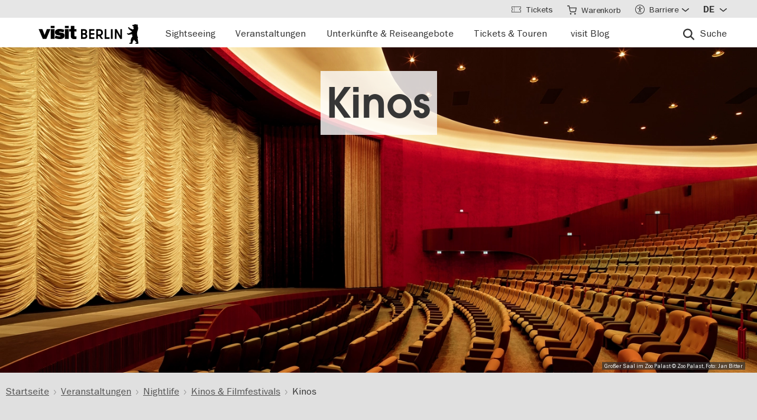

--- FILE ---
content_type: text/html; charset=UTF-8
request_url: https://www.visitberlin.de/de/kinos
body_size: 35865
content:
<!doctype html>
<html lang="de" dir="ltr" prefix="og: https://ogp.me/ns#" class="preload">
  <head>
    <meta charset="utf-8" />
<script>window.gdprAppliesGlobally=true;if(!("cmp_id" in window)||window.cmp_id<1){window.cmp_id=0}if(!("cmp_cdid" in window)){window.cmp_cdid="d1a25a3a9125"}if(!("cmp_params" in window)){window.cmp_params=""}if(!("cmp_host" in window)){window.cmp_host="delivery.consentmanager.net"}if(!("cmp_cdn" in window)){window.cmp_cdn="cdn.consentmanager.net"}if(!("cmp_proto" in window)){window.cmp_proto="https:"}if(!("cmp_codesrc" in window)){window.cmp_codesrc="1"}window.cmp_getsupportedLangs=function(){var b=["DE","EN","FR","IT","NO","DA","FI","ES","PT","RO","BG","ET","EL","GA","HR","LV","LT","MT","NL","PL","SV","SK","SL","CS","HU","RU","SR","ZH","TR","UK","AR","BS"];if("cmp_customlanguages" in window){for(var a=0;a<window.cmp_customlanguages.length;a++){b.push(window.cmp_customlanguages[a].l.toUpperCase())}}return b};window.cmp_getRTLLangs=function(){var a=["AR"];if("cmp_customlanguages" in window){for(var b=0;b<window.cmp_customlanguages.length;b++){if("r" in window.cmp_customlanguages[b]&&window.cmp_customlanguages[b].r){a.push(window.cmp_customlanguages[b].l)}}}return a};window.cmp_getlang=function(j){if(typeof(j)!="boolean"){j=true}if(j&&typeof(cmp_getlang.usedlang)=="string"&&cmp_getlang.usedlang!==""){return cmp_getlang.usedlang}var g=window.cmp_getsupportedLangs();var c=[];var f=location.hash;var e=location.search;var a="languages" in navigator?navigator.languages:[];if(f.indexOf("cmplang=")!=-1){c.push(f.substr(f.indexOf("cmplang=")+8,2).toUpperCase())}else{if(e.indexOf("cmplang=")!=-1){c.push(e.substr(e.indexOf("cmplang=")+8,2).toUpperCase())}else{if("cmp_setlang" in window&&window.cmp_setlang!=""){c.push(window.cmp_setlang.toUpperCase())}else{if(a.length>0){for(var d=0;d<a.length;d++){c.push(a[d])}}}}}if("language" in navigator){c.push(navigator.language)}if("userLanguage" in navigator){c.push(navigator.userLanguage)}var h="";for(var d=0;d<c.length;d++){var b=c[d].toUpperCase();if(g.indexOf(b)!=-1){h=b;break}if(b.indexOf("-")!=-1){b=b.substr(0,2)}if(g.indexOf(b)!=-1){h=b;break}}if(h==""&&typeof(cmp_getlang.defaultlang)=="string"&&cmp_getlang.defaultlang!==""){return cmp_getlang.defaultlang}else{if(h==""){h="EN"}}h=h.toUpperCase();return h};(function(){var n=document;var p=window;var f="";var b="_en";if("cmp_getlang" in p){f=p.cmp_getlang().toLowerCase();if("cmp_customlanguages" in p){for(var h=0;h<p.cmp_customlanguages.length;h++){if(p.cmp_customlanguages[h].l.toUpperCase()==f.toUpperCase()){f="en";break}}}b="_"+f}function g(e,d){var l="";e+="=";var i=e.length;if(location.hash.indexOf(e)!=-1){l=location.hash.substr(location.hash.indexOf(e)+i,9999)}else{if(location.search.indexOf(e)!=-1){l=location.search.substr(location.search.indexOf(e)+i,9999)}else{return d}}if(l.indexOf("&")!=-1){l=l.substr(0,l.indexOf("&"))}return l}var j=("cmp_proto" in p)?p.cmp_proto:"https:";if(j!="http:"&&j!="https:"){j="https:"}var k=("cmp_ref" in p)?p.cmp_ref:location.href;var q=n.createElement("script");q.setAttribute("data-cmp-ab","1");var c=g("cmpdesign","");var a=g("cmpregulationkey","");var o=g("cmpatt","");q.src=j+"//"+p.cmp_host+"/delivery/cmp.php?"+("cmp_id" in p&&p.cmp_id>0?"id="+p.cmp_id:"")+("cmp_cdid" in p?"cdid="+p.cmp_cdid:"")+"&h="+encodeURIComponent(k)+(c!=""?"&cmpdesign="+encodeURIComponent(c):"")+(a!=""?"&cmpregulationkey="+encodeURIComponent(a):"")+(o!=""?"&cmatt="+encodeURIComponent(o):"")+("cmp_params" in p?"&"+p.cmp_params:"")+(n.cookie.length>0?"&__cmpfcc=1":"")+"&l="+f.toLowerCase()+"&o="+(new Date()).getTime();q.type="text/javascript";q.async=true;if(n.currentScript&&n.currentScript.parentElement){n.currentScript.parentElement.appendChild(q)}else{if(n.body){n.body.appendChild(q)}else{var m=n.getElementsByTagName("body");if(m.length==0){m=n.getElementsByTagName("div")}if(m.length==0){m=n.getElementsByTagName("span")}if(m.length==0){m=n.getElementsByTagName("ins")}if(m.length==0){m=n.getElementsByTagName("script")}if(m.length==0){m=n.getElementsByTagName("head")}if(m.length>0){m[0].appendChild(q)}}}var q=n.createElement("script");q.src=j+"//"+p.cmp_cdn+"/delivery/js/cmp"+b+".min.js";q.type="text/javascript";q.setAttribute("data-cmp-ab","1");q.async=true;if(n.currentScript&&n.currentScript.parentElement){n.currentScript.parentElement.appendChild(q)}else{if(n.body){n.body.appendChild(q)}else{var m=n.getElementsByTagName("body");if(m.length==0){m=n.getElementsByTagName("div")}if(m.length==0){m=n.getElementsByTagName("span")}if(m.length==0){m=n.getElementsByTagName("ins")}if(m.length==0){m=n.getElementsByTagName("script")}if(m.length==0){m=n.getElementsByTagName("head")}if(m.length>0){m[0].appendChild(q)}}}})();window.cmp_addFrame=function(b){if(!window.frames[b]){if(document.body){var a=document.createElement("iframe");a.style.cssText="display:none";if("cmp_cdn" in window&&"cmp_ultrablocking" in window&&window.cmp_ultrablocking>0){a.src="//"+window.cmp_cdn+"/delivery/empty.html"}a.name=b;document.body.appendChild(a)}else{window.setTimeout(window.cmp_addFrame,10,b)}}};window.cmp_rc=function(h){var b=document.cookie;var f="";var d=0;while(b!=""&&d<100){d++;while(b.substr(0,1)==" "){b=b.substr(1,b.length)}var g=b.substring(0,b.indexOf("="));if(b.indexOf(";")!=-1){var c=b.substring(b.indexOf("=")+1,b.indexOf(";"))}else{var c=b.substr(b.indexOf("=")+1,b.length)}if(h==g){f=c}var e=b.indexOf(";")+1;if(e==0){e=b.length}b=b.substring(e,b.length)}return(f)};window.cmp_stub=function(){var a=arguments;__cmp.a=__cmp.a||[];if(!a.length){return __cmp.a}else{if(a[0]==="ping"){if(a[1]===2){a[2]({gdprApplies:gdprAppliesGlobally,cmpLoaded:false,cmpStatus:"stub",displayStatus:"hidden",apiVersion:"2.0",cmpId:31},true)}else{a[2](false,true)}}else{if(a[0]==="getUSPData"){a[2]({version:1,uspString:window.cmp_rc("")},true)}else{if(a[0]==="getTCData"){__cmp.a.push([].slice.apply(a))}else{if(a[0]==="addEventListener"||a[0]==="removeEventListener"){__cmp.a.push([].slice.apply(a))}else{if(a.length==4&&a[3]===false){a[2]({},false)}else{__cmp.a.push([].slice.apply(a))}}}}}}};window.cmp_msghandler=function(d){var a=typeof d.data==="string";try{var c=a?JSON.parse(d.data):d.data}catch(f){var c=null}if(typeof(c)==="object"&&c!==null&&"__cmpCall" in c){var b=c.__cmpCall;window.__cmp(b.command,b.parameter,function(h,g){var e={__cmpReturn:{returnValue:h,success:g,callId:b.callId}};d.source.postMessage(a?JSON.stringify(e):e,"*")})}if(typeof(c)==="object"&&c!==null&&"__uspapiCall" in c){var b=c.__uspapiCall;window.__uspapi(b.command,b.version,function(h,g){var e={__uspapiReturn:{returnValue:h,success:g,callId:b.callId}};d.source.postMessage(a?JSON.stringify(e):e,"*")})}if(typeof(c)==="object"&&c!==null&&"__tcfapiCall" in c){var b=c.__tcfapiCall;window.__tcfapi(b.command,b.version,function(h,g){var e={__tcfapiReturn:{returnValue:h,success:g,callId:b.callId}};d.source.postMessage(a?JSON.stringify(e):e,"*")},b.parameter)}};window.cmp_setStub=function(a){if(!(a in window)||(typeof(window[a])!=="function"&&typeof(window[a])!=="object"&&(typeof(window[a])==="undefined"||window[a]!==null))){window[a]=window.cmp_stub;window[a].msgHandler=window.cmp_msghandler;window.addEventListener("message",window.cmp_msghandler,false)}};window.cmp_addFrame("__cmpLocator");if(!("cmp_disableusp" in window)||!window.cmp_disableusp){window.cmp_addFrame("__uspapiLocator")}if(!("cmp_disabletcf" in window)||!window.cmp_disabletcf){window.cmp_addFrame("__tcfapiLocator")}window.cmp_setStub("__cmp");if(!("cmp_disabletcf" in window)||!window.cmp_disabletcf){window.cmp_setStub("__tcfapi")}if(!("cmp_disableusp" in window)||!window.cmp_disableusp){window.cmp_setStub("__uspapi")};</script><script data-cmp-vendor="s974" type="text/plain" class="cmplazyload">var _paq = _paq || [];(function(){var u=(("https:" == document.location.protocol) ? "https://piwik.visitberlin.de/" : "https://piwik.visitberlin.de/");_paq.push(["setSiteId", "2"]);_paq.push(["setTrackerUrl", u+"matomo.php"]);_paq.push(["setDoNotTrack", 1]);_paq.push(["disableCookies"]);if (!window.matomo_search_results_active) {_paq.push(["trackPageView"]);}_paq.push(["setIgnoreClasses", ["no-tracking","colorbox"]]);_paq.push(["enableLinkTracking"]);var d=document,g=d.createElement("script"),s=d.getElementsByTagName("script")[0];g.type="text/javascript";g.defer=true;g.async=true;g.src=u+"matomo.js";s.parentNode.insertBefore(g,s);})();</script>
<meta name="description" content="Kinos in Berlin: Wo läuft welcher Film? Cinemaxx ✓Programmkino ✓Open air Kino ✓ International ✓ im Original ✓| Adressen | Hier ➤ Weiterlesen" />
<meta name="robots" content="max-image-preview:large" />
<meta property="og:title" content="Kinos" />
<meta property="og:image" content="https://www.visitberlin.de/system/files/styles/visitberlin_hero_visitberlin_desktop_2x/private/image/ZB03_9642_07_c_Jan_Bitter_Zoo_Palast_DL_PPT_0.jpg.webp?itok=Dnf9DVf8" />
<meta name="twitter:card" content="summary_large_image" />
<meta name="twitter:site" content="@visitberlin" />
<meta name="twitter:title" content="Kinos" />
<meta name="Generator" content="Drupal 10 (https://www.drupal.org)" />
<meta name="MobileOptimized" content="width" />
<meta name="HandheldFriendly" content="true" />
<meta name="viewport" content="width=device-width, initial-scale=1.0" />
<!-- Google Tag Manager -->
<script data-cmp-vendor="s905" type="text/plain" class="cmplazyload">(function(w,d,s,l,i){w[l]=w[l]||[];w[l].push({'gtm.start':new Date().getTime(),event:'gtm.js'});var f=d.getElementsByTagName(s)[0],j=d.createElement(s),dl=l!='dataLayer'?'&l='+l:'';j.async=true;j.src='https://www.googletagmanager.com/gtm.js?id='+i+dl;f.parentNode.insertBefore(j,f);})(window,document,'script','dataLayer','GTM-PGZDW7');</script>
<!-- End Google Tag Manager -->

<!-- TIKTOK -->
<script data-cmp-vendor="s2536" data-cmp-ab="1" data-cmp-hide="1" type="text/plain" class="cmplazyload" >
!function (w, d, t) {
  w.TiktokAnalyticsObject=t;var ttq=w[t]=w[t]||[];ttq.methods=["page","track","identify","instances","debug","on","off","once","ready","alias","group","enableCookie","disableCookie"],ttq.setAndDefer=function(t,e){t[e]=function(){t.push([e].concat(Array.prototype.slice.call(arguments,0)))}};for(var i=0;i<ttq.methods.length;i++)ttq.setAndDefer(ttq,ttq.methods[i]);ttq.instance=function(t){for(var e=ttq._i[t]||[],n=0;n<ttq.methods.length;n++)ttq.setAndDefer(e,ttq.methods[n]);return e},ttq.load=function(e,n){var i="https://analytics.tiktok.com/i18n/pixel/events.js";ttq._i=ttq._i||{},ttq._i[e]=[],ttq._i[e]._u=i,ttq._t=ttq._t||{},ttq._t[e]=+new Date,ttq._o=ttq._o||{},ttq._o[e]=n||{};var o=document.createElement("script");o.type="text/javascript",o.async=!0,o.src=i+"?sdkid="+e+"&lib="+t;var a=document.getElementsByTagName("script")[0];a.parentNode.insertBefore(o,a)};

  ttq.load('C9V5ILJC77U4F2PS591G');
  ttq.page();
}(window, document, 'ttq');
</script>
<script type="application/ld+json">{
    "@context": "https://schema.org",
    "@graph": [
        {
            "@type": "BreadcrumbList",
            "ItemListElement": [
                {
                    "@type": "ListItem",
                    "position": 1,
                    "name": "Startseite",
                    "item": "https://www.visitberlin.de/de"
                },
                {
                    "@type": "ListItem",
                    "position": 2,
                    "name": "Veranstaltungen",
                    "item": "https://www.visitberlin.de/de/veranstaltungen-berlin"
                },
                {
                    "@type": "ListItem",
                    "position": 3,
                    "name": "Nightlife",
                    "item": "https://www.visitberlin.de/de/nightlife"
                },
                {
                    "@type": "ListItem",
                    "position": 4,
                    "name": "Kinos \u0026 Filmfestivals",
                    "item": "https://www.visitberlin.de/de/kinos-filmfestivals-berlin"
                },
                {
                    "@type": "ListItem",
                    "position": 5,
                    "name": "Kinos",
                    "item": "https://www.visitberlin.de/de/kinos"
                }
            ]
        }
    ]
}</script>
<meta name="format-detection" content="telephone=no" />
<link rel="alternate" hreflang="de" href="https://www.visitberlin.de/de/kinos" />
<link rel="alternate" hreflang="en" href="https://www.visitberlin.de/en/cinemas" />
<link rel="alternate" hreflang="fr" href="https://www.visitberlin.de/fr/cinemas" />
<link rel="alternate" hreflang="it" href="https://www.visitberlin.de/it/cinema" />
<link rel="alternate" hreflang="es" href="https://www.visitberlin.de/es/cines" />
<link rel="canonical" href="https://www.visitberlin.de/de/kinos" />
<link rel="shortlink" href="https://www.visitberlin.de/de/taxonomy/term/3558" />
<link rel="revision" href="https://www.visitberlin.de/de/kinos" />
<link rel="alternate" hreflang="x-default" href="https://www.visitberlin.de/en/cinemas" />

    <title>Kinos in Berlin | visitBerlin.de</title>
    <link rel="stylesheet" media="all" href="/sites/default/files/css/css_1lCPnWdVy-rN_ZriXoWtal1aKqXrDOGQoXUX7Xwo5no.css?delta=0&amp;language=de&amp;theme=visitberlin&amp;include=[base64]" />
<link rel="stylesheet" media="all" href="/sites/default/files/css/css_WU9EtH--yyNNvPVZgvBZpjyS2edlmZtEp9bwARNP7NU.css?delta=1&amp;language=de&amp;theme=visitberlin&amp;include=[base64]" />
<link rel="stylesheet" media="all" href="/sites/default/files/css/css_D-2D-gq_HjPJ4pe7PR2iZH5q2ZwPBP4Z5in3_tfcE8Q.css?delta=2&amp;language=de&amp;theme=visitberlin&amp;include=[base64]" />

    

    <script type='text/javascript'>
      /* <![CDATA[ */
      var drupal_env = {"templateUrl":"/themes/custom/visitberlin"};
      /* ]]> */
    </script>

    <!--Favicons-->
      <link rel="apple-touch-icon" sizes="180x180" href="/themes/custom/visitberlin/static/apple-touch-icon.png?v=8">
      <link rel="icon" type="image/png" sizes="32x32" href="/themes/custom/visitberlin/static/favicon-32x32.png?v=8" media="(prefers-color-scheme: light)"/>
      <link rel="icon" type="image/png" sizes="32x32" href="/themes/custom/visitberlin/static/favicon-32x32-dark.png?v=8" media="(prefers-color-scheme: dark)" />
      <link rel="icon" type="image/png" sizes="192x192" href="/themes/custom/visitberlin/static/android-chrome-192x192.png?v=8" media="(prefers-color-scheme: light)"/>
      <link rel="icon" type="image/png" sizes="192x192" href="/themes/custom/visitberlin/static/android-chrome-192x192-dark.png?v=8" media="(prefers-color-scheme: dark)" />
      <link rel="icon" type="image/png" sizes="16x16" href="/themes/custom/visitberlin/static/favicon-16x16.png?v=8" media="(prefers-color-scheme: light)"/>
      <link rel="icon" type="image/png" sizes="16x16" href="/themes/custom/visitberlin/static/favicon-16x16-dark.png?v=8" media="(prefers-color-scheme: dark)" />

      <link rel="manifest" href="/themes/custom/visitberlin/static/site.webmanifest?v=8">
      <link rel="mask-icon" href="/themes/custom/visitberlin/static/safari-pinned-tab.svg?v=8" color="#000000">

      <link rel="shortcut icon" href="/themes/custom/visitberlin/static/favicon.ico?v=8" media="(prefers-color-scheme: light)"/>
      <link rel="shortcut icon" href="/themes/custom/visitberlin/static/favicon-dark.ico?v=8" media="(prefers-color-scheme: dark)" />

      <meta name="apple-mobile-web-app-title" content="visitBerlin">
      <meta name="application-name" content="visitBerlin">
      <meta name="msapplication-TileColor" content="#b20e10">
      <meta name="msapplication-TileImage" content="/themes/custom/visitberlin/static/mstile-144x144.png?v=8">
      <meta name="msapplication-config" content="/themes/custom/visitberlin/static/browserconfig.xml?v=8">
      <meta name="theme-color" content="#ffffff">
      </head>
  <body class="theme--event" data-theme="event">
    <div class="site">
            <a id="top" href="#main-content" class="visually-hidden focusable">
        Direkt zum Inhalt
      </a>
      
        <div class="dialog-off-canvas-main-canvas" data-off-canvas-main-canvas>
    
    
<header class="site-header" aria-label="Navigation elements of the page">
        <div class="site-header__main">
      <div class="l-container">
        <div class="site-header__inner">
          
<a href="/de" aria-label="Logo of visitBerlin with link to the homepage" title="Startseite" rel="home" class="site-header__logo">
  <svg xmlns="http://www.w3.org/2000/svg" viewBox="0 0 167.94418 31.85409" aria-hidden="true" class="site-logo">
    <path id="berlin-bear" d="M 71.600692,23.641091 V 8.2310906 c 0,-0.173 0.086,-0.259 0.259,-0.259 h 5.209 c 3.091,0 4.776,1.859 4.776,4.3010004 0,1.47 -0.67,2.572 -1.707,3.263 -0.065,0.043 -0.108,0.086 -0.108,0.151 0,0.065 0.022,0.108 0.108,0.151 1.21,0.67 2.01,1.923 2.01,3.588 0,2.55 -1.686,4.474 -4.863,4.474 h -5.425 c -0.173,0 -0.259,-0.086 -0.259,-0.259 z m 7.327,-11.044 c 0,-1.189 -0.778,-1.988 -2.226,-1.988 h -2.183 c -0.086,0 -0.13,0.043 -0.13,0.13 v 3.696 c 0,0.086 0.043,0.13 0.13,0.13 h 2.183 c 1.448,0 2.226,-0.778 2.226,-1.967 z m 0.302,6.614 c 0,-1.21 -0.821,-2.053 -2.291,-2.053 h -2.421 c -0.086,0 -0.13,0.043 -0.13,0.13 v 3.847 c 0,0.086 0.043,0.13 0.13,0.13 h 2.421 c 1.47,0 2.291,-0.843 2.291,-2.053 z m 5.879,4.43 V 8.2310906 c 0,-0.173 0.086,-0.259 0.259,-0.259 h 8.299 c 0.173,0 0.259,0.086 0.259,0.259 v 2.1180004 c 0,0.173 -0.086,0.259 -0.259,0.259 h -5.641 c -0.086,0 -0.13,0.043 -0.13,0.13 v 3.674 c 0,0.086 0.043,0.13 0.13,0.13 h 5.641 c 0.173,0 0.259,0.086 0.259,0.259 v 2.096 c 0,0.173 -0.086,0.259 -0.259,0.259 h -5.641 c -0.086,0 -0.13,0.043 -0.13,0.13 v 3.847 c 0,0.086 0.043,0.13 0.13,0.13 h 5.641 c 0.173,0 0.259,0.086 0.259,0.259 v 2.118 c 0,0.173 -0.086,0.259 -0.259,0.259 h -8.299 c -0.173,0 -0.259,-0.086 -0.259,-0.259 z m 12.06,0 V 8.2310906 c 0,-0.173 0.086,-0.259 0.259,-0.259 h 4.883998 c 3.436,0 6.095,2.0960004 6.095,5.6410004 0,2.507 -1.318,4.258 -3.328,5.057 -0.151,0.065 -0.173,0.173 -0.086,0.303 l 3.415,4.582 c 0.13,0.195 0.065,0.346 -0.173,0.346 h -2.723 c -0.281,0 -0.367,-0.065 -0.54,-0.303 l -2.939,-4.106 c -0.13,-0.195 -0.216,-0.238 -0.432,-0.238 h -1.534 c -0.086,0 -0.129998,0.043 -0.129998,0.13 v 4.258 c 0,0.173 -0.086,0.259 -0.259,0.259 h -2.248 c -0.173,0 -0.259,-0.086 -0.259,-0.259 z m 8.319998,-10.028 c 0,-2.032 -1.47,-3.004 -3.35,-3.004 h -2.075 c -0.086,0 -0.129998,0.043 -0.129998,0.13 v 5.749 c 0,0.086 0.043,0.13 0.129998,0.13 h 2.075 c 1.88,0 3.35,-0.973 3.35,-3.004 z m 5.792,10.028 V 8.2310906 c 0,-0.173 0.086,-0.259 0.259,-0.259 h 2.248 c 0.173,0 0.259,0.086 0.259,0.259 V 21.134091 c 0,0.086 0.043,0.13 0.13,0.13 h 5.1 c 0.173,0 0.281,0.108 0.281,0.281 v 2.075 c 0,0.173 -0.108,0.281 -0.281,0.281 h -7.737 c -0.173,0 -0.259,-0.086 -0.259,-0.259 z m 10.569,0 V 8.2310906 c 0,-0.173 0.086,-0.259 0.259,-0.259 h 2.248 c 0.173,0 0.259,0.086 0.259,0.259 V 23.641091 c 0,0.173 -0.086,0.259 -0.259,0.259 h -2.248 c -0.173,0 -0.259,-0.086 -0.259,-0.259 z m 6.527,0 V 8.2310906 c 0,-0.173 0.086,-0.259 0.259,-0.259 h 2.485 c 0.238,0 0.389,0.065 0.519,0.303 l 5.922,10.4390004 c 0.043,0.086 0.065,0.108 0.108,0.108 0.043,0 0.065,-0.043 0.065,-0.086 V 8.2320906 c 0,-0.173 0.086,-0.259 0.259,-0.259 h 2.248 c 0.173,0 0.259,0.086 0.259,0.259 V 23.642091 c 0,0.173 -0.086,0.259 -0.259,0.259 h -2.464 c -0.259,0 -0.389,-0.065 -0.519,-0.303 l -5.922,-10.439 c -0.043,-0.086 -0.065,-0.108 -0.108,-0.108 -0.043,0 -0.065,0.043 -0.065,0.086 v 10.504 c 0,0.173 -0.086,0.259 -0.259,0.259 h -2.269 c -0.173,0 -0.259,-0.086 -0.259,-0.259 z m 39.55,7.651 c -0.065,0.367 -0.346,0.562 -0.756,0.562 h -4.366 c 0,-1.448 1.232,-1.967 2.68,-2.075 -1.967,-1.232 -3.501,-2.68 -4.863,-4.517 -0.648,0.692 -1.254,1.491 -1.707,2.377 -0.756,1.47 -0.908,2.485 -1.016,3.307 -0.043,0.346 -0.151,0.908 -0.908,0.908 h -4.409 c 0,-1.513 1.254,-2.01 2.853,-2.096 -0.259,-0.973 -0.389,-1.88 -0.389,-2.766 0,-2.269 0.929,-4.992 2.961,-6.938 -0.346,-1.297 -0.584,-2.572 -0.67,-3.869 l -5.49,1.102 c -0.24948,0.06573 -0.51498,0.02672 -0.735,-0.108 -0.81855,-0.51313 -1.64704,-1.010224 -2.485,-1.491 -0.195,-0.108 -0.216,-0.303 -0.022,-0.497 l 0.108,-0.108 c 0.238,-0.238 0.648,-0.411 1.145,-0.411 0.259,0 0.54,0.065 0.886,0.195 0.432,0.151 0.756,0.259 1.059,0.108 l 5.662,-2.831 -5.381,-4.0630004 c -0.12477,-0.112924 -0.22105,-0.253758 -0.281,-0.411 -0.31812,-0.73691 -0.67153,-1.458078 -1.059,-2.161 -0.0789,-0.130806 -0.12361,-0.279371 -0.13,-0.432 0,-0.346 0.346,-0.367 0.67,-0.367 0.497,0 1.145,0.065 1.513,0.67 l 0.519,0.886 c 0.10063,0.179226 0.26147,0.317035 0.454,0.389 l 5.252,1.945 c 0.022,-0.108 0.108,-0.216 0.195,-0.324 0.735,-0.886 1.081,-1.491 1.081,-1.988 0,-0.67 -0.627,-0.886 -0.951,-0.994 l -0.108,-0.043 c -0.324,-0.13 -0.324,-0.475 -0.324,-0.735 0,-0.065 0.13,-0.086 0.411,-0.13 0.67,-0.108 0.843,-0.54 0.843,-0.886 0,-0.151 -0.043,-0.324 -0.151,-0.324 -0.086,0 -0.195,0.13 -0.454,0.13 -0.195,0 -0.324,-0.065 -0.432,-0.065 -0.086,0 -0.151,0.043 -0.195,0.173 -0.022,0.065 -0.043,0.13 -0.108,0.13 -0.13,0 -0.281,-0.216 -0.389,-0.475 -0.0323,-0.07122 -0.0848,-0.131376 -0.151,-0.173 -0.216,-0.13 -0.324,-0.367 -0.346,-0.605 l -0.108,-0.951 c -0.022,-0.259 0.151,-0.34599997 0.367,-0.34599997 h 0.648 c 0.454,0 0.864,-0.043 1.254,-0.151 0.75902,-0.5535583 1.67559,-0.8490346 2.615,-0.843000001651 0.973,0 1.794,0.324000001651 2.226,0.648000001651 0.195,-0.173 0.432,-0.303 0.756,-0.303 0.605,0 1.232,0.562 1.232,1.31799997 0,0.303 -0.108,0.605 -0.324,0.843 0.627,1.232 0.886,2.831 0.886,3.998 0,3.393 -1.772,4.6250004 -1.772,8.6450004 0,2.248 0.389,4.495 1.405,6.268 0.086,0.151 0.13,0.238 0.13,0.389 0,0.238 -0.151,0.432 -0.475,0.497 l -0.195,0.043 1.34,8.558 c 0.022,0.13 0.022,0.238 0,0.389 z"/>
    <path id="visit-v-200" d="M 1.4746139,7.9570319 9.2285203,23.875 H 11.302739 L 19.056645,7.9570319 h -2.3125 L 10.298833,21.550782 3.8496141,7.9570319 Z"/>
    <path id="visit-i1-200" d="m 22.899842,2.5566857 v 3.6940385 h 2.052462 V 2.5566857 Z m 0,5.4004911 V 23.875554 h 2.052462 V 7.9571768 Z"/>
    <path id="visit-s-200" d="m 35.341804,7.6757817 c -1.267153,0 -2.397069,0.1739466 -3.390626,0.5195308 -0.993546,0.3311841 -1.772421,0.8420362 -2.333987,1.5332035 -0.561577,0.676767 -0.841796,1.503268 -0.841796,2.482421 0,1.06555 0.317593,1.903042 0.95117,2.507813 0.64797,0.590372 1.433911,1.021336 2.355467,1.294922 0.935961,0.259187 2.113529,0.487862 3.539065,0.689453 1.353537,0.20159 2.379142,0.389708 3.070315,0.5625 0.691162,0.158393 1.244535,0.412229 1.662111,0.757812 0.417586,0.331186 0.625,0.813697 0.625,1.447266 10e-6,1.108747 -0.452212,1.890785 -1.359375,2.351563 -0.892748,0.460777 -2.154123,0.693359 -3.781255,0.693359 -1.108739,0 -2.257972,-0.138523 -3.453124,-0.41211 -1.195143,-0.287985 -2.31285,-0.65323 -3.349608,-1.099609 l -0.648433,1.597657 c 1.180738,0.475176 2.397653,0.856545 3.650381,1.144531 1.267143,0.273587 2.59937,0.410156 3.996099,0.410156 2.159901,0 3.866391,-0.402624 5.11914,-1.208984 1.252748,-0.806362 1.878906,-2.002014 1.878906,-3.585938 0,-1.036751 -0.296344,-1.84395 -0.886719,-2.419922 -0.590374,-0.590371 -1.351151,-1.01425 -2.287111,-1.273437 -0.921556,-0.273587 -2.168749,-0.525471 -3.738275,-0.75586 C 34.736814,14.69612 33.700941,14.508001 33.009769,14.34961 32.333001,14.176818 31.798934,13.917849 31.410156,13.572266 31.021388,13.226683 30.826174,12.73 30.826174,12.082031 c 0,-0.979153 0.411667,-1.683254 1.232425,-2.1152344 0.835163,-0.4319781 1.995397,-0.6484373 3.47852,-0.6484373 1.022344,0 2.121993,0.1436548 3.302732,0.431641 1.180748,0.2735857 2.275254,0.6336987 3.283204,1.0800787 L 42.750008,9.2304685 C 41.598068,8.7552923 40.395316,8.3829616 39.142587,8.1093754 37.904243,7.8213893 36.637734,7.6757817 35.341804,7.6757817 Z"/>
    <path id="visit-i2-200" d="m 46.682057,2.5566857 v 3.6940385 h 2.050497 V 2.5566857 Z m 0,5.4004911 V 23.875554 h 2.050497 V 7.9571768 Z"/>
    <path id="visit-t-200" d="m 56.402348,2.5566404 v 5.4003905 h -4.148434 v 1.5546877 h 4.148434 V 20.160156 c 0,1.353535 0.416801,2.361069 1.251953,3.023437 0.849556,0.647969 1.96532,0.972657 3.347655,0.972657 0.518384,0 0.958367,-0.02126 1.318357,-0.06445 0.35998,-0.0432 0.769705,-0.116003 1.230473,-0.216797 v -1.597656 c -0.71996,0.172792 -1.503958,0.259766 -2.353515,0.259766 -0.835152,0 -1.5058,-0.20229 -2.009771,-0.605469 -0.489576,-0.417583 -0.734374,-1.109467 -0.734374,-2.074219 V 9.5117186 h 5.09766 V 7.9570309 h -5.09766 V 2.5566404 Z"/>
    <animate id="visit_v_anim" href="#visit-v-200" attributeName="d" repeatCount="2" fill="freeze" calcMode="spline" keyTimes="0;0.5;1" keySplines="0.4 0 0.6 1;0.4 0 0.6 1"
      begin="0s"
      end="visit_v_anim.begin + 4.95s"
      dur="3.3s"
      values="M 1.4746139,7.9570319 9.2285203,23.875 H 11.302739 L 19.056645,7.9570319 h -2.3125 L 10.298833,21.550782 3.8496141,7.9570319 Z;M 0,7.9589848 6.7402429,23.878906 H 13.781257 L 20.519535,7.9589848 H 13.392581 L 10.367193,16.238281 7.3437592,7.9589848 Z;M 1.4746139,7.9570319 9.2285203,23.875 H 11.302739 L 19.056645,7.9570319 h -2.3125 L 10.298833,21.550782 3.8496141,7.9570319 Z"></animate>
    <animate id="visit_i1_anim" href="#visit-i1-200" attributeName="d"  repeatCount="2" fill="freeze" calcMode="spline" keyTimes="0;0.5;1" keySplines="0.4 0 0.6 1;0.4 0 0.6 1"
      begin="visit_v_anim.begin + 0.25s"
      end="visit_i1_anim.begin + 5.4s"
      dur="3.3s"
      values="m 22.899842,2.5566857 v 3.6940385 h 2.052462 V 2.5566857 Z m 0,5.4004911 V 23.875554 h 2.052462 V 7.9571768 Z;m 20.520669,2.5588758 v 3.6940148 h 6.802684 V 2.5588758 Z m 0,5.4006183 V 23.878564 h 6.802684 V 7.9594941 Z;m 22.899842,2.5566857 v 3.6940385 h 2.052462 V 2.5566857 Z m 0,5.4004911 V 23.875554 h 2.052462 V 7.9571768 Z"></animate>
    <animate id="visit_s_anim" href="#visit-s-200" attributeName="d"  repeatCount="2" fill="freeze" calcMode="spline" keyTimes="0;0.5;1" keySplines="0.4 0 0.6 1;0.4 0 0.6 1"
      begin="visit_i1_anim.begin + 0.25s"
      end="visit_s_anim.begin + 5.8s"
      dur="3.3s"
      values="m 35.341804,7.6757817 c -1.267153,0 -2.397069,0.1739466 -3.390626,0.5195308 -0.993546,0.3311841 -1.772421,0.8420362 -2.333987,1.5332035 -0.561577,0.676767 -0.841796,1.503268 -0.841796,2.482421 0,1.06555 0.317593,1.903042 0.95117,2.507813 0.64797,0.590372 1.433911,1.021336 2.355467,1.294922 0.935961,0.259187 2.113529,0.487862 3.539065,0.689453 1.353537,0.20159 2.379142,0.389708 3.070315,0.5625 0.691162,0.158393 1.244535,0.412229 1.662111,0.757812 0.417586,0.331186 0.625,0.813697 0.625,1.447266 10e-6,1.108747 -0.452212,1.890785 -1.359375,2.351563 -0.892748,0.460777 -2.154123,0.693359 -3.781255,0.693359 -1.108739,0 -2.257972,-0.138523 -3.453124,-0.41211 -1.195143,-0.287985 -2.31285,-0.65323 -3.349608,-1.099609 l -0.648433,1.597657 c 1.180738,0.475176 2.397653,0.856545 3.650381,1.144531 1.267143,0.273587 2.59937,0.410156 3.996099,0.410156 2.159901,0 3.866391,-0.402624 5.11914,-1.208984 1.252748,-0.806362 1.878906,-2.002014 1.878906,-3.585938 0,-1.036751 -0.296344,-1.84395 -0.886719,-2.419922 -0.590374,-0.590371 -1.351151,-1.01425 -2.287111,-1.273437 -0.921556,-0.273587 -2.168749,-0.525471 -3.738275,-0.75586 C 34.736814,14.69612 33.700941,14.508001 33.009769,14.34961 32.333001,14.176818 31.798934,13.917849 31.410156,13.572266 31.021388,13.226683 30.826174,12.73 30.826174,12.082031 c 0,-0.979153 0.411667,-1.683254 1.232425,-2.1152344 0.835163,-0.4319781 1.995397,-0.6484373 3.47852,-0.6484373 1.022344,0 2.121993,0.1436548 3.302732,0.431641 1.180748,0.2735857 2.275254,0.6336987 3.283204,1.0800787 L 42.750008,9.2304685 C 41.598068,8.7552923 40.395316,8.3829616 39.142587,8.1093754 37.904243,7.8213893 36.637734,7.6757817 35.341804,7.6757817 Z;m 35.574224,7.6777347 c -1.641584,0 -3.058719,0.2306103 -4.253906,0.6914057 -1.180788,0.4463958 -2.089065,1.0866838 -2.722652,1.9218756 -0.633598,0.835192 -0.949222,1.821395 -0.949222,2.958984 0,1.166388 0.331743,2.088832 0.994136,2.765625 0.662403,0.676793 1.495917,1.173437 2.503914,1.490235 1.007987,0.302396 2.269269,0.56843 3.781244,0.798828 0.6192,0.0864 1.064301,0.166281 1.337887,0.238281 0.287993,0.0576 0.504444,0.137482 0.648441,0.238281 0.143996,0.0864 0.216794,0.208789 0.216794,0.367187 0,0.215998 -0.115302,0.38798 -0.345695,0.517578 -0.216005,0.1152 -0.547748,0.173829 -0.994146,0.173829 -1.05119,0 -2.138536,-0.12239 -3.261714,-0.367187 -1.123198,-0.244798 -2.368351,-0.656429 -3.73633,-1.232422 l -1.251957,4.277344 c 0.907183,0.431995 2.145259,0.813334 3.714845,1.14453 1.569586,0.331198 3.174822,0.496094 4.816406,0.496094 2.577573,0 4.535814,-0.517898 5.874998,-1.554687 1.35359,-1.05119 2.029298,-2.491531 2.029298,-4.320313 0,-1.180787 -0.322702,-2.094194 -0.970697,-2.742187 -0.647995,-0.647993 -1.462221,-1.109216 -2.441413,-1.382813 -0.979192,-0.273597 -2.30423,-0.539631 -3.97461,-0.798828 -0.604792,-0.08641 -1.049884,-0.1592 -1.337887,-0.216797 -0.287993,-0.072 -0.504434,-0.149929 -0.648441,-0.236328 -0.129599,-0.08639 -0.195309,-0.201704 -0.195309,-0.345703 0,-0.187199 0.101148,-0.325711 0.302735,-0.41211 0.215995,-0.100803 0.569,-0.15039 1.058591,-0.15039 0.820797,0 1.720032,0.09405 2.699224,0.28125 0.993589,0.187198 2.196227,0.52603 3.607419,1.015625 L 43.351563,9.017578 C 42.401177,8.6431816 41.241033,8.3256032 39.873054,8.0664062 38.505066,7.8072081 37.071812,7.6777347 35.574224,7.6777347 Z;m 35.341804,7.6757817 c -1.267153,0 -2.397069,0.1739466 -3.390626,0.5195308 -0.993546,0.3311841 -1.772421,0.8420362 -2.333987,1.5332035 -0.561577,0.676767 -0.841796,1.503268 -0.841796,2.482421 0,1.06555 0.317593,1.903042 0.95117,2.507813 0.64797,0.590372 1.433911,1.021336 2.355467,1.294922 0.935961,0.259187 2.113529,0.487862 3.539065,0.689453 1.353537,0.20159 2.379142,0.389708 3.070315,0.5625 0.691162,0.158393 1.244535,0.412229 1.662111,0.757812 0.417586,0.331186 0.625,0.813697 0.625,1.447266 10e-6,1.108747 -0.452212,1.890785 -1.359375,2.351563 -0.892748,0.460777 -2.154123,0.693359 -3.781255,0.693359 -1.108739,0 -2.257972,-0.138523 -3.453124,-0.41211 -1.195143,-0.287985 -2.31285,-0.65323 -3.349608,-1.099609 l -0.648433,1.597657 c 1.180738,0.475176 2.397653,0.856545 3.650381,1.144531 1.267143,0.273587 2.59937,0.410156 3.996099,0.410156 2.159901,0 3.866391,-0.402624 5.11914,-1.208984 1.252748,-0.806362 1.878906,-2.002014 1.878906,-3.585938 0,-1.036751 -0.296344,-1.84395 -0.886719,-2.419922 -0.590374,-0.590371 -1.351151,-1.01425 -2.287111,-1.273437 -0.921556,-0.273587 -2.168749,-0.525471 -3.738275,-0.75586 C 34.736814,14.69612 33.700941,14.508001 33.009769,14.34961 32.333001,14.176818 31.798934,13.917849 31.410156,13.572266 31.021388,13.226683 30.826174,12.73 30.826174,12.082031 c 0,-0.979153 0.411667,-1.683254 1.232425,-2.1152344 0.835163,-0.4319781 1.995397,-0.6484373 3.47852,-0.6484373 1.022344,0 2.121993,0.1436548 3.302732,0.431641 1.180748,0.2735857 2.275254,0.6336987 3.283204,1.0800787 L 42.750008,9.2304685 C 41.598068,8.7552923 40.395316,8.3829616 39.142587,8.1093754 37.904243,7.8213893 36.637734,7.6757817 35.341804,7.6757817 Z"></animate>
    <animate id="visit_i2_anim" href="#visit-i2-200" attributeName="d" repeatCount="2" fill="freeze" calcMode="spline" keyTimes="0;0.5;1" keySplines="0.4 0 0.6 1;0.4 0 0.6 1"
      begin="visit_s_anim.begin + 0.25s"
      end="visit_i2_anim.begin + 5.94s"
      dur="3.3s"
      values="m 46.682057,2.5566857 v 3.6940385 h 2.050497 V 2.5566857 Z m 0,5.4004911 V 23.875554 h 2.050497 V 7.9571768 Z;m 44.3004,2.5588758 v 3.6940148 h 6.804658 V 2.5588758 Z m 0,5.4006183 V 23.878564 h 6.804658 V 7.9594941 Z;m 46.682057,2.5566857 v 3.6940385 h 2.050497 V 2.5566857 Z m 0,5.4004911 V 23.875554 h 2.050497 V 7.9571768 Z"></animate>
    <animate id="visit_t_anim" href="#visit-t-200" attributeName="d"  repeatCount="2" fill="freeze" calcMode="spline" keyTimes="0;0.5;1" keySplines="0.4 0 0.6 1;0.4 0 0.6 1"
      begin="visit_i2_anim.begin + 0.25s"
      end="visit_t_anim.begin + 6.05s"
      dur="3.3s"
      values="m 56.402348,2.5566404 v 5.4003905 h -4.148434 v 1.5546877 h 4.148434 V 20.160156 c 0,1.353535 0.416801,2.361069 1.251953,3.023437 0.849556,0.647969 1.96532,0.972657 3.347655,0.972657 0.518384,0 0.958367,-0.02126 1.318357,-0.06445 0.35998,-0.0432 0.769705,-0.116003 1.230473,-0.216797 v -1.597656 c -0.71996,0.172792 -1.503958,0.259766 -2.353515,0.259766 -0.835152,0 -1.5058,-0.20229 -2.009771,-0.605469 -0.489576,-0.417583 -0.734374,-1.109467 -0.734374,-2.074219 V 9.5117186 h 5.09766 V 7.9570309 h -5.09766 V 2.5566404 Z;m 54.021492,2.5585933 v 5.4003915 h -2.484373 v 4.3203122 h 2.484373 v 6.826172 c 0,1.756782 0.48955,3.037358 1.468751,3.843749 0.99359,0.806393 2.511852,1.208985 4.556641,1.208985 0.719984,0 1.404732,-0.02125 2.052727,-0.06445 0.647996,-0.0432 1.210354,-0.114045 1.685547,-0.214844 V 19.14844 c -0.446398,0.0864 -0.886356,0.128907 -1.318356,0.128907 -0.547191,0 -0.956876,-0.12239 -1.230472,-0.367188 -0.273596,-0.244797 -0.41015,-0.626136 -0.41015,-1.144531 V 12.2793 h 2.958978 V 7.9589828 H 60.82618 V 2.5585913 Z;m 56.402348,2.5566404 v 5.4003905 h -4.148434 v 1.5546877 h 4.148434 V 20.160156 c 0,1.353535 0.416801,2.361069 1.251953,3.023437 0.849556,0.647969 1.96532,0.972657 3.347655,0.972657 0.518384,0 0.958367,-0.02126 1.318357,-0.06445 0.35998,-0.0432 0.769705,-0.116003 1.230473,-0.216797 v -1.597656 c -0.71996,0.172792 -1.503958,0.259766 -2.353515,0.259766 -0.835152,0 -1.5058,-0.20229 -2.009771,-0.605469 -0.489576,-0.417583 -0.734374,-1.109467 -0.734374,-2.074219 V 9.5117186 h 5.09766 V 7.9570309 h -5.09766 V 2.5566404 Z"></animate>
    <title>visitBerlin.de</title>
    <desc>visitBerlin logo</desc>
  </svg>
</a>
  <div class="site-header__claim">Berlins offizielles Tourismusportal</div>



<div class="site-header__menu js-site-header-menu">
    <button class="site-header__menu-button site-header-button blank-button js-site-header-menu-toggle" type="button" aria-label="Open navigation" aria-pressed="false" aria-controls="site-header__menu-panel" title="Open navigation"><span aria-hidden="true"><svg
		role="img"  class="site-header__menu-button-icon open_icon" ><title>Menü</title><use xlink:href="/themes/custom/visitberlin/build/svg-sprite/icons.svg#vb-menu"></use></svg><svg
		role="img"  class="site-header__menu-button-icon close_icon" ><title>Menü</title><use xlink:href="/themes/custom/visitberlin/build/svg-sprite/icons.svg#vb-close-menu"></use></svg></span><span class="site-header__menu-button-label open_text">Menü</span><span class="site-header__menu-button-label close_text">Schließen</span></button>
  <div id="site-header__menu-panel" class="site-header__menu-panel js-site-header-menu-panel">
                <div class="site-header__search">
        

<div id="site-search" class="w21-common-search-block-form site-header__search-form site-search js-modal" data-drupal-selector="w21-common-search-block-form">
  <div class="site-search__panel js-modal-panel">
    <button class="site-search__close-button blank-button modal__close-button js-modal-close" type="button" aria-label="Close search" title="Close search" aria-controls="site-lang"><span class="visually-hidden">Close search</span><span aria-hidden="true"><svg
		role="presentation"  class="site-search__close-button-icon modal__close-button-icon" ><use xlink:href="/themes/custom/visitberlin/build/svg-sprite/icons.svg#vb-close"></use></svg></span></button>    <div class="search-block-form contextual-region" data-drupal-selector="search-block-form" id="block-visitberlin-search" role="search">
      
              <p class="visually-hidden">Suche</p>
            

              <form action="/de/kinos" method="post" id="w21-common-search-block-form" accept-charset="UTF-8" novalidate>
  <div class="js-form-item form-item js-form-type-search-api-autocomplete form-item-keys js-form-item-keys form-no-label">
      <label for="search" class="visually-hidden js-form-required form-required">Suche</label>
        <input class="form-search form-autocomplete js-modal-autofocus form-text required" data-clarity-mask="true" data-drupal-selector="search" data-search-api-autocomplete-search="search" data-autocomplete-path="/de/search_api_autocomplete/search?display=page&amp;filter=keys&amp;" title="Die Begriffe eingeben, nach denen gesucht werden soll." placeholder="Suchbegriffe eingeben…" type="text" id="search" name="keys" value="" size="15" maxlength="128" required="required" aria-required="true" />

        </div>
<input autocomplete="off" data-clarity-mask="true" data-drupal-selector="form-fkbwmlqdw9c-8zg34mcbtvtwieemwmfsbrihxqapyxk" type="hidden" name="form_build_id" value="form-FKBwMlQDW9C-8zG34mcBtvTWIEEMwMfSBriHXqAPYXk" />
<input data-clarity-mask="true" data-drupal-selector="edit-w21-common-search-block-form" type="hidden" name="form_id" value="w21_common_search_block_form" />
<div data-clarity-mask="true" data-drupal-selector="edit-actions" class="form-actions js-form-wrapper form-wrapper" id="edit-actions"><input data-drupal-selector="edit-submit" type="submit" id="edit-submit" name="op" value="Finden" class="button js-form-submit form-submit" />
</div>

</form>

          </div>
  </div>
</div>

      </div>
                    <div class="site-header__nav">
        <nav id="block-visitberlin-main-menu" class="nav-global js-nav-global" aria-label="Hauptnavigation">
            
  <p class="visually-hidden">Hauptnavigation</p>
  

        
<ul class="nav-global__list js-drilldown">
      <li class="nav-global__item js-nav-global-item js-drilldown__down nav-global__item--has-subnav nav-global__item--mag">


              <button class="nav-global__link accessible_button" aria-expanded="false">
          <span>Sightseeing</span> 		
	<svg
		role="presentation"  class="accessible_button_trigger_icon" ><use xlink:href="/themes/custom/visitberlin/build/svg-sprite/icons.svg#vb-chevron--down"></use></svg>

        </button>
      

              <div aria-hidden="true" class="nav-global__menu nav-global-menu js-nav-global-menu js-datepicker-parent">
          <div class="l-container">
            <div class="nav-global-menu__container">
              <div class="nav-global-menu__panel">
                                <div class="nav-global-menu__nav">
                          <ul class="nav-global-menu__list">
            <li class="nav-global-menu__item">
        <a class="nav-global-menu__link _overview" href="/de/sightseeing-in-berlin" title="Sightseeing">
          Übersicht
        </a>
      </li>
              <li class="nav-global-menu__item">
          <a href="/de/sehenswuerdigkeiten-berlin" title="Sehenswürdigkeiten" class="nav-global-menu__link" data-drupal-link-system-path="node/23996">Sehenswürdigkeiten</a>
                  </li>
              <li class="nav-global-menu__item">
          <a href="/de/stadtrundfahrt-durch-berlin" title="Stadtrundfahrten" class="nav-global-menu__link" data-drupal-link-system-path="node/24181">Stadtrundfahrten</a>
                  </li>
              <li class="nav-global-menu__item">
          <a href="/de/museen-berlin" title="Museen" class="nav-global-menu__link" data-drupal-link-system-path="node/24180">Museen</a>
                  </li>
              <li class="nav-global-menu__item">
          <a href="/de/berliner-geschichte" title="Schauplätze der Geschichte" class="nav-global-menu__link" data-drupal-link-system-path="node/24214">Schauplätze der Geschichte</a>
                  </li>
              <li class="nav-global-menu__item">
          <a href="/de/stadtteile-berlin" title="Berlins Bezirke &amp; Kieze" class="nav-global-menu__link" data-drupal-link-system-path="node/24215">Berlins Bezirke &amp; Kieze</a>
                  </li>
              <li class="nav-global-menu__item">
          <a href="/de/gay-berlin-lgbtq-guide-fuer-berlin" title="LGBTI*-Guide für Berlin" class="nav-global-menu__link" data-drupal-link-system-path="node/24218">LGBTI*-Guide für Berlin</a>
                  </li>
              <li class="nav-global-menu__item">
          <a href="/de/berlin-kinder" title="Berlin mit Kindern" class="nav-global-menu__link" data-drupal-link-system-path="node/24149">Berlin mit Kindern</a>
                  </li>
              <li class="nav-global-menu__item">
          <a href="/de/barrierefrei-berlin" title="Barrierefrei in Berlin" class="nav-global-menu__link" data-drupal-link-system-path="node/24219">Barrierefrei in Berlin</a>
                  </li>
              <li class="nav-global-menu__item">
          <a href="/de/shopping-berlin" title="Shopping" class="nav-global-menu__link" data-drupal-link-system-path="node/24220">Shopping</a>
                  </li>
              <li class="nav-global-menu__item">
          <a href="/de/restaurants-berlin" title="Restaurants" class="nav-global-menu__link" data-drupal-link-system-path="node/24221">Restaurants</a>
                  </li>
              <li class="nav-global-menu__item">
          <a href="/de/sport-berlin" title="Sport &amp; Freizeit" class="nav-global-menu__link" data-drupal-link-system-path="node/24254">Sport &amp; Freizeit	</a>
                  </li>
          </ul>
  
                </div>

                                              </div>

                            <div class="nav-global-menu__widgets">
                                                  <div class="nav-global-menu__teasers">
                    
<article class="teaser-menu bg-img node--unpublished">
  
  
  <a class="teaser-menu__link-wrapper" href="/de/berlin-news" aria-describedby="paid-label">
    <figure class="teaser-menu__figure bg-img__figure media media-image">
  
                  <picture>
                  <source srcset="/system/files/styles/visitberlin_teaser_menu_visitberlin_desktop_1x/private/image/Mockup_Blog_25355_Foto_placeit_0.jpg.webp?itok=hgzyDDbM 1x, /system/files/styles/visitberlin_teaser_menu_visitberlin_desktop_2x/private/image/Mockup_Blog_25355_Foto_placeit_0.jpg.webp?itok=4PFtXxfa 2x" media="all and (min-width: 1180px) and (max-width: 1339px)" type="image/webp" width="290" height="193"/>
              <source srcset="/system/files/styles/visitberlin_teaser_menu_visitberlin_tablet_landscape_1x/private/image/Mockup_Blog_25355_Foto_placeit_0.jpg.webp?itok=qhmCVuya 1x, /system/files/styles/visitberlin_teaser_menu_visitberlin_tablet_landscape_2x/private/image/Mockup_Blog_25355_Foto_placeit_0.jpg.webp?itok=Ho0mJK2A 2x" media="all and (min-width: 980px) and (max-width: 1179px)" type="image/webp" width="435" height="290"/>
              <source srcset="/system/files/styles/visitberlin_teaser_menu_visitberlin_mobile_1x/private/image/Mockup_Blog_25355_Foto_placeit_0.jpg.webp?itok=Y0526EsO 1x, /system/files/styles/visitberlin_teaser_menu_visitberlin_mobile_2x/private/image/Mockup_Blog_25355_Foto_placeit_0.jpg.webp?itok=Cbu7Q3u9 2x" media="all and (max-width: 459px)" type="image/webp" width="600" height="600"/>
                  <img loading="lazy" class="teaser-menu__img bg-img__img" width="435" height="290" src="/system/files/styles/visitberlin_teaser_menu_visitberlin_tablet_landscape_1x/private/image/Mockup_Blog_25355_Foto_placeit_0.jpg.jpg?itok=qhmCVuya" alt="Live-Streaming, Fernsehturm auf dem Handy" title="Live-Streams aus Berlin" />

  </picture>


        <figcaption class="teaser__copyright copyright">
      &copy; visitBerlin/placeit.net
    </figcaption>
  </figure>


    <div class="bg-img__overlay teaser-menu__overlay">
      <div class="teaser-menu__content">
        <div class="teaser-menu__headings">
          <p class="teaser__heading teaser__heading--small teaser-menu__heading heading-highlight heading-highlight--transparent">
            <span class="heading-highlight__inner">
              <span class="icon-link icon-link--arrow">
                <span class="icon-link__label">Newsletter</span>
                		
	<svg
		role="presentation" ><use xlink:href="/themes/custom/visitberlin/build/svg-sprite/icons.svg#vb-arrow--right"></use></svg>
</span>
            </span>
          </p>
                      <p class="teaser__subheading teaser__subheading--small teaser-menu__subheading heading-highlight heading-highlight--transparent">
              <span class="heading-highlight__inner">
                Mit den Berlin News immer auf dem Laufenden bleiben!
              </span>
            </p>
                  </div>
      </div>
    </div>
  </a>
</article>

                                      </div>
                
                                              </div>
            </div>
          </div>
        </div>
          </li>
      <li class="nav-global__item js-nav-global-item js-drilldown__down nav-global__item--has-subnav nav-global__item--event">


              <button class="nav-global__link accessible_button" aria-expanded="false">
          <span>Veranstaltungen</span> 		
	<svg
		role="presentation"  class="accessible_button_trigger_icon" ><use xlink:href="/themes/custom/visitberlin/build/svg-sprite/icons.svg#vb-chevron--down"></use></svg>

        </button>
      

              <div aria-hidden="true" class="nav-global__menu nav-global-menu js-nav-global-menu js-datepicker-parent">
          <div class="l-container">
            <div class="nav-global-menu__container">
              <div class="nav-global-menu__panel">
                                <div class="nav-global-menu__nav">
                          <ul class="nav-global-menu__list">
            <li class="nav-global-menu__item">
        <a class="nav-global-menu__link _overview" href="/de/veranstaltungen-berlin" title="Veranstaltungen">
          Übersicht
        </a>
      </li>
              <li class="nav-global-menu__item">
          <a href="/de/top-veranstaltungen-berlin" title="Top-Veranstaltungen" class="nav-global-menu__link" data-drupal-link-system-path="events/highlight">Top-Veranstaltungen</a>
                  </li>
              <li class="nav-global-menu__item">
          <a href="/de/tagestipps-veranstaltungen-berlin" title="Tagestipps" class="nav-global-menu__link" data-drupal-link-system-path="events/tip">Tagestipps</a>
                  </li>
              <li class="nav-global-menu__item">
          <a href="/de/wochenendtipps" title="Wochenendstipps" class="nav-global-menu__link" data-drupal-link-system-path="node/75145">Wochenendtipps</a>
                  </li>
              <li class="nav-global-menu__item">
          <a href="/de/link-teaser/monatsvorschau" title="Monatstipps" class="nav-global-menu__link" data-drupal-link-system-path="node/738321">Monatstipps</a>
                  </li>
              <li class="nav-global-menu__item">
          <a href="/de/veranstaltungskalender-berlin" class="nav-global-menu__link" data-drupal-link-system-path="events">Veranstaltungskalender</a>
                  </li>
              <li class="nav-global-menu__item">
          <a href="/de/shows-musicals" title="Shows &amp; Musicals" class="nav-global-menu__link" data-drupal-link-system-path="taxonomy/term/91">Shows &amp; Musicals</a>
                  </li>
              <li class="nav-global-menu__item">
          <a href="/de/nightlife" title="Nightlife" class="nav-global-menu__link" data-drupal-link-system-path="node/24225">Nightlife</a>
                  </li>
              <li class="nav-global-menu__item">
          <a href="/de/fruehling-berlin" title="Frühling in Berlin" class="nav-global-menu__link" data-drupal-link-system-path="node/339318">Frühling in Berlin</a>
                  </li>
              <li class="nav-global-menu__item">
          <a href="/de/sommer-berlin" title="Sommer in Berlin" class="nav-global-menu__link" data-drupal-link-system-path="node/24224">Sommer in Berlin</a>
                  </li>
              <li class="nav-global-menu__item">
          <a href="/de/herbst-berlin" title="Herbst in Berlin" class="nav-global-menu__link" data-drupal-link-system-path="node/404825">Herbst in Berlin</a>
                  </li>
              <li class="nav-global-menu__item">
          <a href="/de/weihnachten-berlin" title="Winter in Berlin" class="nav-global-menu__link" data-drupal-link-system-path="node/151042">Winter in Berlin</a>
                  </li>
          </ul>
  
                </div>

                                              </div>

                            <div class="nav-global-menu__widgets">
                                                  <div class="nav-global-menu__teasers">
                    
<article class="teaser-menu bg-img">
  
  
  <a class="teaser-menu__link-wrapper" href="https://www.visitberlin.de/de/veranstaltungen-klassik" aria-describedby="paid-label">
    <figure class="teaser-menu__figure bg-img__figure media media-image">
  
                  <picture>
                  <source srcset="/system/files/styles/visitberlin_teaser_menu_visitberlin_desktop_1x/private/image/Staatsoper_c_Staatsoper_Unter_den_Linden_Foto_Gordon_Welters_web.jpg.webp?itok=vFLNhGeV 1x, /system/files/styles/visitberlin_teaser_menu_visitberlin_desktop_2x/private/image/Staatsoper_c_Staatsoper_Unter_den_Linden_Foto_Gordon_Welters_web.jpg.webp?itok=oKhNiKDq 2x" media="all and (min-width: 1180px) and (max-width: 1339px)" type="image/webp" width="290" height="193"/>
              <source srcset="/system/files/styles/visitberlin_teaser_menu_visitberlin_tablet_landscape_1x/private/image/Staatsoper_c_Staatsoper_Unter_den_Linden_Foto_Gordon_Welters_web.jpg.webp?itok=pij6kKhx 1x, /system/files/styles/visitberlin_teaser_menu_visitberlin_tablet_landscape_2x/private/image/Staatsoper_c_Staatsoper_Unter_den_Linden_Foto_Gordon_Welters_web.jpg.webp?itok=ehf_LVxR 2x" media="all and (min-width: 980px) and (max-width: 1179px)" type="image/webp" width="435" height="290"/>
              <source srcset="/system/files/styles/visitberlin_teaser_menu_visitberlin_mobile_1x/private/image/Staatsoper_c_Staatsoper_Unter_den_Linden_Foto_Gordon_Welters_web.jpg.webp?itok=zNduGvpn 1x, /system/files/styles/visitberlin_teaser_menu_visitberlin_mobile_2x/private/image/Staatsoper_c_Staatsoper_Unter_den_Linden_Foto_Gordon_Welters_web.jpg.webp?itok=o_8jTVXC 2x" media="all and (max-width: 459px)" type="image/webp" width="600" height="600"/>
                  <img loading="lazy" class="teaser-menu__img bg-img__img" width="435" height="290" src="/system/files/styles/visitberlin_teaser_menu_visitberlin_tablet_landscape_1x/private/image/Staatsoper_c_Staatsoper_Unter_den_Linden_Foto_Gordon_Welters_web.jpg.jpg?itok=pij6kKhx" alt="Staatsoper Unter den Linden" />

  </picture>


        <figcaption class="teaser__copyright copyright">
      &copy; Staatsoper Unter den Linden, Foto: Gordon Welters
    </figcaption>
  </figure>


    <div class="bg-img__overlay teaser-menu__overlay">
      <div class="teaser-menu__content">
        <div class="teaser-menu__headings">
          <p class="teaser__heading teaser__heading--small teaser-menu__heading heading-highlight heading-highlight--transparent">
            <span class="heading-highlight__inner">
              <span class="icon-link icon-link--arrow">
                <span class="icon-link__label">Konzerte in Berlin</span>
                		
	<svg
		role="presentation" ><use xlink:href="/themes/custom/visitberlin/build/svg-sprite/icons.svg#vb-arrow--right"></use></svg>
</span>
            </span>
          </p>
                      <p class="teaser__subheading teaser__subheading--small teaser-menu__subheading heading-highlight heading-highlight--transparent">
              <span class="heading-highlight__inner">
                Die neue Saison hat begonnen
              </span>
            </p>
                  </div>
      </div>
    </div>
  </a>
</article>

                                      </div>
                
                                              </div>
            </div>
          </div>
        </div>
          </li>
      <li class="nav-global__item js-nav-global-item js-drilldown__down nav-global__item--has-subnav nav-global__item--booking">


              <button class="nav-global__link accessible_button" aria-expanded="false">
          <span>Unterkünfte &amp; Reiseangebote</span> 		
	<svg
		role="presentation"  class="accessible_button_trigger_icon" ><use xlink:href="/themes/custom/visitberlin/build/svg-sprite/icons.svg#vb-chevron--down"></use></svg>

        </button>
      

              <div aria-hidden="true" class="nav-global__menu nav-global-menu js-nav-global-menu js-datepicker-parent">
          <div class="l-container">
            <div class="nav-global-menu__container">
              <div class="nav-global-menu__panel">
                                <div class="nav-global-menu__nav">
                          <ul class="nav-global-menu__list">
            <li class="nav-global-menu__item">
        <a class="nav-global-menu__link _overview" href="/de/staedtereisen-nach-berlin" title="Unterkünfte &amp; Reiseangebote">
          Übersicht
        </a>
      </li>
              <li class="nav-global-menu__item">
          <a href="/de/bahnreisen-berlin" title="Bahnreisen - Bahnhit Berlin" class="nav-global-menu__link" data-drupal-link-system-path="node/23993">Bahn &amp; Hotel - Bahnhit Berlin</a>
                  </li>
              <li class="nav-global-menu__item">
          <a href="/de/guenstige-hotels-berlin" title="Hotel Deals" class="nav-global-menu__link" data-drupal-link-system-path="node/23999">Hotel Deals</a>
                  </li>
              <li class="nav-global-menu__item">
          <a href="/de/hotels-berlin" title="Hotels in Berlin" class="nav-global-menu__link" data-drupal-link-system-path="node/24116">Hotels in Berlin</a>
                  </li>
              <li class="nav-global-menu__item">
          <a href="/de/familienhotels" title="Familienhotels" class="nav-global-menu__link" data-drupal-link-system-path="node/23365">Familienhotels</a>
                  </li>
              <li class="nav-global-menu__item">
          <a href="/de/lgbti-hotels-pink-pillow-berlin-collection" title="LGBTI*-Hotels" class="nav-global-menu__link" data-drupal-link-system-path="node/23388">LGBTI*-Hotels</a>
                  </li>
              <li class="nav-global-menu__item">
          <a href="/de/barrierefreie-hotels-berlin" title="Barrierefreie Hotels" class="nav-global-menu__link" data-drupal-link-system-path="node/23677">Barrierefreie Hotels</a>
                  </li>
              <li class="nav-global-menu__item">
          <a href="/de/hotels-in-berlin/luxus-hotels" title="Luxushotels in Berlin " class="nav-global-menu__link" data-drupal-link-system-path="taxonomy/term/9246">Luxushotels</a>
                  </li>
              <li class="nav-global-menu__item">
          <a href="/de/hotelthema/apartment-hotel" title="Ferienwohnungen in Berlin" class="nav-global-menu__link" data-drupal-link-system-path="taxonomy/term/18671">Ferienwohnungen</a>
                  </li>
              <li class="nav-global-menu__item">
          <a href="/de/gruppenreisen-nach-berlin" title="Gruppenreisen		" class="nav-global-menu__link" data-drupal-link-system-path="node/24142">Gruppenreisen		</a>
                  </li>
              <li class="nav-global-menu__item">
          <a href="/de/reiseplanung" title="Reiseplanung" class="nav-global-menu__link" data-drupal-link-system-path="node/24229">Reiseplanung</a>
                  </li>
          </ul>
  
                </div>

                                              </div>

                            <div class="nav-global-menu__widgets">
                                                  <div class="nav-global-menu__teasers">
                    
<article class="teaser-menu bg-img">
  
  
  <a class="teaser-menu__link-wrapper" href="/de/bahnreisen-berlin" aria-describedby="paid-label">
    <figure class="teaser-menu__figure bg-img__figure media media-image">
  
                  <picture>
                  <source srcset="/system/files/styles/visitberlin_teaser_menu_visitberlin_desktop_1x/private/image/07%20HBF%20ICE%20Einsteigen-MPP_0050_c_visitBerlin_Foto_Martin%20Peterdamm_DL_PPT_0.jpg.webp?itok=NJ6nbnU9 1x, /system/files/styles/visitberlin_teaser_menu_visitberlin_desktop_2x/private/image/07%20HBF%20ICE%20Einsteigen-MPP_0050_c_visitBerlin_Foto_Martin%20Peterdamm_DL_PPT_0.jpg.webp?itok=8cZjrT7R 2x" media="all and (min-width: 1180px) and (max-width: 1339px)" type="image/webp" width="290" height="193"/>
              <source srcset="/system/files/styles/visitberlin_teaser_menu_visitberlin_tablet_landscape_1x/private/image/07%20HBF%20ICE%20Einsteigen-MPP_0050_c_visitBerlin_Foto_Martin%20Peterdamm_DL_PPT_0.jpg.webp?itok=MlAZFh8O 1x, /system/files/styles/visitberlin_teaser_menu_visitberlin_tablet_landscape_2x/private/image/07%20HBF%20ICE%20Einsteigen-MPP_0050_c_visitBerlin_Foto_Martin%20Peterdamm_DL_PPT_0.jpg.webp?itok=uZIvS5p_ 2x" media="all and (min-width: 980px) and (max-width: 1179px)" type="image/webp" width="435" height="290"/>
              <source srcset="/system/files/styles/visitberlin_teaser_menu_visitberlin_mobile_1x/private/image/07%20HBF%20ICE%20Einsteigen-MPP_0050_c_visitBerlin_Foto_Martin%20Peterdamm_DL_PPT_0.jpg.webp?itok=WbPnIcvS 1x, /system/files/styles/visitberlin_teaser_menu_visitberlin_mobile_2x/private/image/07%20HBF%20ICE%20Einsteigen-MPP_0050_c_visitBerlin_Foto_Martin%20Peterdamm_DL_PPT_0.jpg.webp?itok=wSf7t5qP 2x" media="all and (max-width: 459px)" type="image/webp" width="600" height="600"/>
                  <img loading="lazy" class="teaser-menu__img bg-img__img" width="435" height="290" src="/system/files/styles/visitberlin_teaser_menu_visitberlin_tablet_landscape_1x/private/image/07%20HBF%20ICE%20Einsteigen-MPP_0050_c_visitBerlin_Foto_Martin%20Peterdamm_DL_PPT_0.jpg.jpg?itok=MlAZFh8O" alt="Bahnhit Berlin - Städtereisen auf visitBerlin.de" title="Bahnhit Berlin - Städtereisen auf visitBerlin.de" />

  </picture>


        <figcaption class="teaser__copyright copyright">
      &copy; visitBerlin Foto: Martin Peterdamm
    </figcaption>
  </figure>


    <div class="bg-img__overlay teaser-menu__overlay">
      <div class="teaser-menu__content">
        <div class="teaser-menu__headings">
          <p class="teaser__heading teaser__heading--small teaser-menu__heading heading-highlight heading-highlight--transparent">
            <span class="heading-highlight__inner">
              <span class="icon-link icon-link--arrow">
                <span class="icon-link__label">4 Tage Berlin ab 187 €</span>
                		
	<svg
		role="presentation" ><use xlink:href="/themes/custom/visitberlin/build/svg-sprite/icons.svg#vb-arrow--right"></use></svg>
</span>
            </span>
          </p>
                      <p class="teaser__subheading teaser__subheading--small teaser-menu__subheading heading-highlight heading-highlight--transparent">
              <span class="heading-highlight__inner">
                Reiseangebote inklusive Bahnreise &amp; Hotel
              </span>
            </p>
                  </div>
      </div>
    </div>
  </a>
</article>

                                      </div>
                
                                              </div>
            </div>
          </div>
        </div>
          </li>
      <li class="nav-global__item js-nav-global-item js-drilldown__down nav-global__item--has-subnav nav-global__item--ticket">


              <button class="nav-global__link accessible_button" aria-expanded="false">
          <span>Tickets &amp; Touren</span> 		
	<svg
		role="presentation"  class="accessible_button_trigger_icon" ><use xlink:href="/themes/custom/visitberlin/build/svg-sprite/icons.svg#vb-chevron--down"></use></svg>

        </button>
      

              <div aria-hidden="true" class="nav-global__menu nav-global-menu js-nav-global-menu js-datepicker-parent">
          <div class="l-container">
            <div class="nav-global-menu__container">
              <div class="nav-global-menu__panel">
                                <div class="nav-global-menu__nav">
                          <ul class="nav-global-menu__list">
            <li class="nav-global-menu__item">
        <a class="nav-global-menu__link _overview" href="/de/tickets-veranstaltungen-sehenswuerdigkeiten-berlin" title="Tickets &amp; Touren">
          Übersicht
        </a>
      </li>
              <li class="nav-global-menu__item">
          <a href="/de/berlin-welcome-card" title="Berlin WelcomeCard" class="nav-global-menu__link" data-drupal-link-system-path="node/24137">Berlin Welcome Card</a>
                  </li>
              <li class="nav-global-menu__item">
          <a href="/de/museumspass-berlin" title="Berliner Museumspass" class="nav-global-menu__link" data-drupal-link-system-path="node/24104">Berliner Museumspass</a>
                  </li>
              <li class="nav-global-menu__item">
          <a href="/de/tickets-fernsehturm-berlin-restaurant-sphere" title="Tickets für den Fernsehturm" class="nav-global-menu__link" data-drupal-link-system-path="node/1476567">Tickets für den Fernsehturm</a>
                  </li>
              <li class="nav-global-menu__item">
          <a href="/de/tickets-stadtfuehrung-rundgang-berlin" title="Tickets für Stadtführungen" class="nav-global-menu__link" data-drupal-link-system-path="node/1861492">Tickets für Stadtführungen</a>
                  </li>
              <li class="nav-global-menu__item">
          <a href="/de/tickets-museum-ausstellungen-berlin" title="Tickets für Museen &amp; Ausstellungen" class="nav-global-menu__link" data-drupal-link-system-path="node/607860">Tickets für Museen &amp; Ausstellungen</a>
                  </li>
              <li class="nav-global-menu__item">
          <a href="/de/geschenkgutscheine-fuer-berlin" title="Geschenkgutscheine für Berlin" class="nav-global-menu__link" data-drupal-link-system-path="node/2236083">Geschenkgutscheine für Berlin</a>
                  </li>
              <li class="nav-global-menu__item">
          <a href="/de/tickets-schifffahrt-spreefahrt-berlin" title="Tickets für Schifffahrten" class="nav-global-menu__link" data-drupal-link-system-path="node/910611">Tickets für Schifffahrten</a>
                  </li>
              <li class="nav-global-menu__item">
          <a href="/de/tickets-stadtrundfahrten-hop-on-hop-off-bustouren-berlin" title="Tickets für Stadtrundfahrten" class="nav-global-menu__link" data-drupal-link-system-path="node/966860">Tickets für Stadtrundfahrten</a>
                  </li>
              <li class="nav-global-menu__item">
          <a href="/de/tickets-schloss-sanssouci-potsdam-sehenswuerdigkeiten" title="Tickets für Sanssouci &amp; Potsdam" class="nav-global-menu__link" data-drupal-link-system-path="node/2136030">Tickets für Sanssouci &amp; Potsdam</a>
                  </li>
              <li class="nav-global-menu__item">
          <a href="/de/tickets-berlin-aktivitaeten-familie-kinder" title="Tickets &amp; Aktivitäten für Familien" class="nav-global-menu__link" data-drupal-link-system-path="node/2209227">Tickets &amp; Aktivitäten für Familien</a>
                  </li>
              <li class="nav-global-menu__item">
          <a href="/de/ticket-tipps-events" title="Tickets für Veranstaltungen" class="nav-global-menu__link" data-drupal-link-system-path="taxonomy/term/32103">Tickets für Veranstaltungen</a>
                  </li>
          </ul>
  
                </div>

                                              </div>

                            <div class="nav-global-menu__widgets">
                                                  <div class="nav-global-menu__teasers">
                    
<article class="teaser-menu bg-img">
  
  
  <a class="teaser-menu__link-wrapper" href="/de/tickets-aktivitaeten-berliner-mauer-kalter-krieg" aria-describedby="paid-label">
    <figure class="teaser-menu__figure bg-img__figure media media-image">
  
                  <picture>
                  <source srcset="/system/files/styles/visitberlin_teaser_menu_visitberlin_desktop_1x/private/image/L1008533_DL_PPT_0.jpg.webp?itok=gcCj0svW 1x, /system/files/styles/visitberlin_teaser_menu_visitberlin_desktop_2x/private/image/L1008533_DL_PPT_0.jpg.webp?itok=gnfr6874 2x" media="all and (min-width: 1180px) and (max-width: 1339px)" type="image/webp" width="290" height="193"/>
              <source srcset="/system/files/styles/visitberlin_teaser_menu_visitberlin_tablet_landscape_1x/private/image/L1008533_DL_PPT_0.jpg.webp?itok=bR2jk1Ay 1x, /system/files/styles/visitberlin_teaser_menu_visitberlin_tablet_landscape_2x/private/image/L1008533_DL_PPT_0.jpg.webp?itok=UlrRapPu 2x" media="all and (min-width: 980px) and (max-width: 1179px)" type="image/webp" width="435" height="290"/>
              <source srcset="/system/files/styles/visitberlin_teaser_menu_visitberlin_mobile_1x/private/image/L1008533_DL_PPT_0.jpg.webp?itok=BmWuO3Ot 1x, /system/files/styles/visitberlin_teaser_menu_visitberlin_mobile_2x/private/image/L1008533_DL_PPT_0.jpg.webp?itok=dAGAMUzq 2x" media="all and (max-width: 459px)" type="image/webp" width="600" height="600"/>
                  <img loading="lazy" class="teaser-menu__img bg-img__img" width="435" height="290" src="/system/files/styles/visitberlin_teaser_menu_visitberlin_tablet_landscape_1x/private/image/L1008533_DL_PPT_0.jpg.jpg?itok=bR2jk1Ay" alt="Sightseeing East-Side-Gallery" title="East Side Gallery" />

  </picture>


        <figcaption class="teaser__copyright copyright">
      &copy; visitBerlin, Foto: Philip Koschel
    </figcaption>
  </figure>


    <div class="bg-img__overlay teaser-menu__overlay">
      <div class="teaser-menu__content">
        <div class="teaser-menu__headings">
          <p class="teaser__heading teaser__heading--small teaser-menu__heading heading-highlight heading-highlight--transparent">
            <span class="heading-highlight__inner">
              <span class="icon-link icon-link--arrow">
                <span class="icon-link__label">Aktivitäten zu Berliner Mauer &amp; Kalter Krieg</span>
                		
	<svg
		role="presentation" ><use xlink:href="/themes/custom/visitberlin/build/svg-sprite/icons.svg#vb-arrow--right"></use></svg>
</span>
            </span>
          </p>
                      <p class="teaser__subheading teaser__subheading--small teaser-menu__subheading heading-highlight heading-highlight--transparent">
              <span class="heading-highlight__inner">
                Touren, Ausstellungen zur Geschichte &amp; mehr
              </span>
            </p>
                  </div>
      </div>
    </div>
  </a>
</article>

                                      </div>
                
                                              </div>
            </div>
          </div>
        </div>
          </li>
      <li class="nav-global__item js-nav-global-item js-drilldown__down nav-global__item--mag">


              <a class="nav-global__link" href="/de/blog" title="visit Blog">
          <span class="nav-global__item-label">visit Blog </span>
        </a>
      

          </li>
  </ul>


  </nav>

      </div>
    

<div class="mobile_menu_teaser_content nav-global-menu__teasers">
  
<article class="teaser-menu bg-img">
  
  
  <a class="teaser-menu__link-wrapper" href="/de/museen-berlin" aria-describedby="paid-label">
    <figure class="teaser-menu__figure bg-img__figure media media-image">
  
                  <picture>
                  <source srcset="/system/files/styles/visitberlin_teaser_menu_visitberlin_desktop_1x/private/image/25_Jahre_Mauerfall_Bodemuseum_08.11.14_J7A2688_Foto_Mathesius_DL_PPT_1.jpg.webp?itok=sr8kNJqm 1x, /system/files/styles/visitberlin_teaser_menu_visitberlin_desktop_2x/private/image/25_Jahre_Mauerfall_Bodemuseum_08.11.14_J7A2688_Foto_Mathesius_DL_PPT_1.jpg.webp?itok=x7uNh1ei 2x" media="all and (min-width: 1180px) and (max-width: 1339px)" type="image/webp" width="290" height="193"/>
              <source srcset="/system/files/styles/visitberlin_teaser_menu_visitberlin_tablet_landscape_1x/private/image/25_Jahre_Mauerfall_Bodemuseum_08.11.14_J7A2688_Foto_Mathesius_DL_PPT_1.jpg.webp?itok=CfpFyq1T 1x, /system/files/styles/visitberlin_teaser_menu_visitberlin_tablet_landscape_2x/private/image/25_Jahre_Mauerfall_Bodemuseum_08.11.14_J7A2688_Foto_Mathesius_DL_PPT_1.jpg.webp?itok=gNEDdPq0 2x" media="all and (min-width: 980px) and (max-width: 1179px)" type="image/webp" width="435" height="290"/>
              <source srcset="/system/files/styles/visitberlin_teaser_menu_visitberlin_mobile_1x/private/image/25_Jahre_Mauerfall_Bodemuseum_08.11.14_J7A2688_Foto_Mathesius_DL_PPT_1.jpg.webp?itok=XkdOpQGP 1x, /system/files/styles/visitberlin_teaser_menu_visitberlin_mobile_2x/private/image/25_Jahre_Mauerfall_Bodemuseum_08.11.14_J7A2688_Foto_Mathesius_DL_PPT_1.jpg.webp?itok=ZbYoueI5 2x" media="all and (max-width: 459px)" type="image/webp" width="600" height="600"/>
                  <img loading="lazy" class="teaser-menu__img bg-img__img" width="435" height="290" src="/system/files/styles/visitberlin_teaser_menu_visitberlin_tablet_landscape_1x/private/image/25_Jahre_Mauerfall_Bodemuseum_08.11.14_J7A2688_Foto_Mathesius_DL_PPT_1.jpg.jpg?itok=CfpFyq1T" alt="Der Kopf der Nofretete vor schwarzem Hintergrund im Neuen Museum in Berlin" title="Nofretete im Neuen Museum" />

  </picture>


        <figcaption class="teaser__copyright copyright">
      &copy; visitBerlin, Foto: Dirk Mathesius
    </figcaption>
  </figure>


    <div class="bg-img__overlay teaser-menu__overlay">
      <div class="teaser-menu__content">
        <div class="teaser-menu__headings">
          <p class="teaser__heading teaser__heading--small teaser-menu__heading heading-highlight heading-highlight--transparent">
            <span class="heading-highlight__inner">
              <span class="icon-link icon-link--arrow">
                <span class="icon-link__label">Museen in Berlin</span>
                		
	<svg
		role="presentation" ><use xlink:href="/themes/custom/visitberlin/build/svg-sprite/icons.svg#vb-arrow--right"></use></svg>
</span>
            </span>
          </p>
                      <p class="teaser__subheading teaser__subheading--small teaser-menu__subheading heading-highlight heading-highlight--transparent">
              <span class="heading-highlight__inner">
                Von der Museumsinsel bis zum DDR-Museum
              </span>
            </p>
                  </div>
      </div>
    </div>
  </a>
</article>

</div>


<div class="mobile-menu__secondary">
  <ul>
    <li><a href="/de/berlin-welcome-card">		
	<svg
		role="img"  class="site-header__secondary-menu-button-icon _vb-bwc" ><title>Menü</title><use xlink:href="/themes/custom/visitberlin/build/svg-sprite/icons.svg#vb-bwc"></use></svg>
 Berlin Welcome Card</a></li>
    <li><a href="/de/veranstaltungskalender-berlin" title="">		
	<svg
		role="img"  class="site-header__secondary-menu-button-icon " ><title>Menü</title><use xlink:href="/themes/custom/visitberlin/build/svg-sprite/icons.svg#vb-kalender"></use></svg>
 Veranstaltungskalender</a></li>
          <li><a href="/de/visitberlin-newsletter">		
	<svg
		role="img"  class="site-header__secondary-menu-button-icon " ><title>Menü</title><use xlink:href="/themes/custom/visitberlin/build/svg-sprite/icons.svg#vb-newsletter"></use></svg>
 Newsletter</a> </li>
        <li>
      
<div class="site-header__accessibility_mobile">
  		
	<svg
		role="img"  class="site-header__secondary-menu-button-icon" ><title>Menü</title><use xlink:href="/themes/custom/visitberlin/build/svg-sprite/icons.svg#vb-icon-accessibility-header"></use></svg>

  <button class="site-header-button site-header__accessibility-button blank-button js-menu-popup" type="button" aria-label="Barriere" title="Barriere" aria-controls="site-accessibility-mobile" aria-pressed="false">
    <span class="site-header-accessible-label"> Barriere</span>
    <span class="accessibility__span-arrow" aria-hidden="true">
      		
	<svg
		role="presentation"  class="site-header-button__arrow" ><use xlink:href="/themes/custom/visitberlin/build/svg-sprite/icons.svg#vb-chevron--down"></use></svg>

    </span>
  </button>

  <div id="site-accessibility-mobile" class="site-header__accessibility-list site-accessibility menu-popup" role="navigation" aria-hidden="true">
    <ul class="site-accessibility__list" role="menu" >
              <li class="site-accessibility__list-item" role="presentation">
          <a class="site-accessibility__link"  tabindex="-1" href="https://www.visitberlin.de/de/berlin-barrierefrei-erleben-leichter-sprache" title="Leichte Sprache" role="menuitem">
            <span class="site-accessibility__entry" aria-hidden="true">
              		
	<svg
		role="img"  class="site-accessibility__icon site-accessibility__easylanguage-icon" ><title>Leichte Sprache</title><use xlink:href="/themes/custom/visitberlin/build/svg-sprite/icons.svg#vb-icon-easy-language"></use></svg>

            </span>
            <span class="site-accessibility__label">Leichte Sprache</span>
          </a>
        </li>
      
              <li class="site-accessibility__list-item" role="presentation">
          <a class="site-accessibility__link"  tabindex="-1" href="/de/berlin-gebaerdensprache" title="Gebärdensprache" role="menuitem">
            <span class="site-accessibility__entry" aria-hidden="true">
              		
	<svg
		role="img"  class="site-accessibility__icon site-accessibility__signlanguage-icon" ><title>Gebärdensprache</title><use xlink:href="/themes/custom/visitberlin/build/svg-sprite/icons.svg#vb-icon-sign-language"></use></svg>

            </span>
            <span class="site-accessibility__label">Gebärdensprache</span>
          </a>
        </li>
      
      <li class="site-accessibility__list-item" role="presentation">
        <button class="site-accessibility__link blank-button js-styleswitch"  tabindex="-1" type="button" aria-label="Kontrast umschalten" title="Kontrast umschalten" data-stylesheet="/themes/custom/visitberlin/build/css/base/contrast.css" >
          <span class="site-accessibility__entry" aria-hidden="true">
            		
	<svg
		role="img"  class="site-accessibility__icon site-accessibility__contrast-icon" ><title>Kontrast</title><use xlink:href="/themes/custom/visitberlin/build/svg-sprite/icons.svg#vb-contrast"></use></svg>

          </span>
          <span class="site-accessibility__label"> Kontrast</span>
        </button>
      </li>
    </ul>
  </div>
</div>
    </li>
    <li>		
	<svg
		role="img"  class="site-header__secondary-menu-button-icon" ><title>Menü</title><use xlink:href="/themes/custom/visitberlin/build/svg-sprite/icons.svg#vb-language"></use></svg>
 
<div  class="language-switcher-language-url site-header__lang" id="block-block-language-mobile" role="navigation" aria-label="Sprache wählen">
  
  
  <button
      class="site-header-button site-header__lang-button blank-button js-menu-popup"
      type="button" aria-label="Sprache wählen" title="Sprache wählen"
      aria-controls="site-lang-mobile" aria-pressed="false"><span aria-hidden="true"><span
          class="site-header-button__icon site-header__lang-button-indicator">de</span></span><span aria-hidden="true"><svg
		role="presentation"  class="site-header-button__arrow" ><use xlink:href="/themes/custom/visitberlin/build/svg-sprite/icons.svg#vb-chevron--down"></use></svg></span><span
        class="nav_global__item-label site-header-button__label site-header__lang-button-label">
          Sprache
        </span></button>
    <div id="site-lang-mobile"
       class="site-header__lang-list site-lang js-modal menu-popup"
       role="navigation" aria-hidden="true">
    <ul class="site-lang__list" role="menu">
              <li class="site-lang__list-item" role="presentation">
          <a class="site-lang__link" href="/de/kinos" tabindex="-1"
             title="Kinos"
             role="menuitem">
            <span class="site-lang__label">Deutsch</span>
          </a>
        </li>
              <li class="site-lang__list-item" role="presentation">
          <a class="site-lang__link" href="/en/cinemas" tabindex="-1"
             title="Cinemas"
             role="menuitem">
            <span class="site-lang__label">English</span>
          </a>
        </li>
              <li class="site-lang__list-item" role="presentation">
          <a class="site-lang__link" href="/fr/cinemas" tabindex="-1"
             title="Cinémas"
             role="menuitem">
            <span class="site-lang__label">Français</span>
          </a>
        </li>
              <li class="site-lang__list-item" role="presentation">
          <a class="site-lang__link" href="/it/cinema" tabindex="-1"
             title="Cinema"
             role="menuitem">
            <span class="site-lang__label">Italiano</span>
          </a>
        </li>
              <li class="site-lang__list-item" role="presentation">
          <a class="site-lang__link" href="/es/cines" tabindex="-1"
             title="Cines"
             role="menuitem">
            <span class="site-lang__label">Español</span>
          </a>
        </li>
          </ul>
    <i></i>
  </div>
</div>
</li>
  </ul>
</div>

  </div>
  <div class="site-header__menu-backdrop"></div>
</div>


  <div class="site-header__search-control">
  <button class="site-header-button site-header__search-control-button blank-button js-modal-toggle" type="button" aria-label="Suche" title="Suche" aria-controls="site-search"><span aria-hidden="true"><svg
		role="img"  class="site-header-button__icon site-header__search-control-button-icon" ><title>Suche</title><use xlink:href="/themes/custom/visitberlin/build/svg-sprite/icons.svg#search"></use></svg></span><span class="site-header-button__label site-header__search-control-button-label">Suche</span></button></div>

        </div>
      </div>
    </div>
  
        <div class="site-header__meta">
      <div class="l-container">
        <div class="site-header__inner">
          


<div class="site-header__tickets">
  <form style="display: inline" action="https://www.visitberlin.de/de/tickets-veranstaltungen-sehenswuerdigkeiten-berlin" method="get">
    <button class="site-header-button site-header__ticket-button blank-button"
            type="submit" aria-label="Tickets"
            title="Tickets"
            aria-pressed="false">
        <span aria-hidden="true">
          		
	<svg
		role="img"  class="site-header-button__icon site-header__ticket-button-icon" ><title>Tickets</title><use xlink:href="/themes/custom/visitberlin/build/svg-sprite/icons.svg#tickets"></use></svg>

        </span>
      <span
        class="nav_global__item-label site-header-button__label site-header__tickets-button-label">
          Tickets
        </span>
    </button>
  </form>
</div>
<div class="site-header__cart">
  <a href="https://www.visitberlin.de/de/checkout#/cart" class="site-header-button site-header__ticket-button blank-button"
          aria-label="Warenkorb"
          title="Warenkorb"
          role="button"
          aria-pressed="false">
      <span aria-hidden="true">
        		
	<svg
		role="img"  class="site-header-button__icon site-header__warenkorb-button-icon" ><title>Cart</title><use xlink:href="/themes/custom/visitberlin/build/svg-sprite/icons.svg#icon-shopping-cart"></use></svg>

      </span>
    <span
      class="nav_global__item-label site-header-button__label site-header__tickets-button-label">
        Warenkorb
      </span>
  </a>

</div>
<div class="site-header-meta__search">
    <button class="site-header-button site-header__search-control-button blank-button" type="button" aria-label="Suche" title="Suche" aria-controls="site-search">
      <span aria-hidden="true">
        		
	<svg
		role="img"  class="site-header-button__icon site-header__search-control-button-icon" ><title>Suche</title><use xlink:href="/themes/custom/visitberlin/build/svg-sprite/icons.svg#search"></use></svg>

      </span>
      <span class="site-header-button__label site-header__search-control-button-label">Suche</span>
    </button>
</div>
<div class="site-header__accessibility">
  <button
    class="site-header-button site-header__accessibility-button blank-button js-menu-popup"
    type="button"
    aria-label="Accessibility menu"
    title="Accessibility menu" aria-controls="site-accessibility"
    aria-pressed="false">
        <span class="accessibility__span-icon" aria-hidden="true">
          		
	<svg
		role="img"  class="site-header-button__icon site-header__accessibility-button-icon" ><title>Barriere</title><use xlink:href="/themes/custom/visitberlin/build/svg-sprite/icons.svg#vb-icon-accessibility-header"></use></svg>

        </span>
    <span class="accessibility__span-arrow" aria-hidden="true">
          		
	<svg
		role="presentation"  class="site-header-button__arrow" ><use xlink:href="/themes/custom/visitberlin/build/svg-sprite/icons.svg#vb-chevron--down"></use></svg>

        </span>
    <span
      class="nav_global__item-label site-header-button__label site-header__accessibility-button-label">
          Barriere
        </span>
  </button>

    <div id="site-accessibility"
       class="site-header__accessibility-list site-accessibility menu-popup"
       role="navigation" aria-hidden="true">
    <ul class="site-accessibility__list" role="menu" >
      
              <li class="site-accessibility__list-item" role="presentation">
          <a class="site-accessibility__link"  tabindex="-1"
             href="https://www.visitberlin.de/de/berlin-barrierefrei-erleben-leichter-sprache"
             title="Leichte Sprache"
             role="menuitem">
              <span class="site-accessibility__entry" aria-hidden="true">
                		
	<svg
		role="img"  class="site-accessibility__icon site-accessibility__easylanguage-icon" ><title>Leichte Sprache</title><use xlink:href="/themes/custom/visitberlin/build/svg-sprite/icons.svg#vb-icon-easy-language"></use></svg>

              </span>
            <span
              class="site-accessibility__label">Leichte Sprache</span>
          </a>
        </li>
      
                    <li class="site-accessibility__list-item" role="presentation">
          <a class="site-accessibility__link"  tabindex="-1"
             href="/de/berlin-gebaerdensprache"
             title="Gebärdensprache"
             role="menuitem">
                      <span class="site-accessibility__entry"
                            aria-hidden="true">
                        		
	<svg
		role="img"  class="site-accessibility__icon site-accessibility__signlanguage-icon" ><title>Gebärdensprache</title><use xlink:href="/themes/custom/visitberlin/build/svg-sprite/icons.svg#vb-icon-sign-language"></use></svg>

                      </span>
            <span
              class="site-accessibility__label">Gebärdensprache</span>
          </a>
        </li>
      
            <li class="site-accessibility__list-item" role="presentation">
        <button class="site-accessibility__link blank-button js-styleswitch"  tabindex="-1"
                type="button" aria-label="Kontrast umschalten"
                title="Kontrast umschalten"
                data-stylesheet="/themes/custom/visitberlin/build/css/base/contrast.css">
                      <span class="site-accessibility__entry"
                            aria-hidden="true">
                        		
	<svg
		role="img"  class="site-accessibility__icon site-accessibility__contrast-icon" ><title>Kontrast</title><use xlink:href="/themes/custom/visitberlin/build/svg-sprite/icons.svg#vb-contrast"></use></svg>

                      </span>
          <span
            class="site-accessibility__label"> Kontrast</span>
        </button>
      </li>
    </ul>
    <i></i>
  </div>
</div>


<div  class="language-switcher-language-url site-header__lang" id="block-language" role="navigation" aria-label="Sprache wählen">
  
  
  <button
      class="site-header-button site-header__lang-button blank-button js-menu-popup"
      type="button" aria-label="Sprache wählen" title="Sprache wählen"
      aria-controls="site-lang" aria-pressed="false"><span aria-hidden="true"><span
          class="site-header-button__icon site-header__lang-button-indicator">de</span></span><span aria-hidden="true"><svg
		role="presentation"  class="site-header-button__arrow" ><use xlink:href="/themes/custom/visitberlin/build/svg-sprite/icons.svg#vb-chevron--down"></use></svg></span><span
        class="nav_global__item-label site-header-button__label site-header__lang-button-label">
          Sprache
        </span></button>
    <div id="site-lang"
       class="site-header__lang-list site-lang js-modal menu-popup"
       role="navigation" aria-hidden="true">
    <ul class="site-lang__list" role="menu">
              <li class="site-lang__list-item" role="presentation">
          <a class="site-lang__link" href="/de/kinos" tabindex="-1"
             title="Kinos"
             role="menuitem">
            <span class="site-lang__label">Deutsch</span>
          </a>
        </li>
              <li class="site-lang__list-item" role="presentation">
          <a class="site-lang__link" href="/en/cinemas" tabindex="-1"
             title="Cinemas"
             role="menuitem">
            <span class="site-lang__label">English</span>
          </a>
        </li>
              <li class="site-lang__list-item" role="presentation">
          <a class="site-lang__link" href="/fr/cinemas" tabindex="-1"
             title="Cinémas"
             role="menuitem">
            <span class="site-lang__label">Français</span>
          </a>
        </li>
              <li class="site-lang__list-item" role="presentation">
          <a class="site-lang__link" href="/it/cinema" tabindex="-1"
             title="Cinema"
             role="menuitem">
            <span class="site-lang__label">Italiano</span>
          </a>
        </li>
              <li class="site-lang__list-item" role="presentation">
          <a class="site-lang__link" href="/es/cines" tabindex="-1"
             title="Cines"
             role="menuitem">
            <span class="site-lang__label">Español</span>
          </a>
        </li>
          </ul>
    <i></i>
  </div>
</div>

        </div>
      </div>
    </div>
  </header>

  
  <header class="bleed-header bleed-header--search bleed-header--center">
  
      <div class="l-container">
      <div class="bleed-header__content">

        <div class="bleed-header__heading-grid">
          <div class="bleed-header__headings">
            

                          <h1 class="bleed-header__heading heading-highlight heading-highlight--transparent heading-highlight--large">
                <span tabindex="0" class="heading-highlight__inner">Kinos</span>
              </h1>
            
            
            
          </div>
        </div>

              </div>
    </div>
  
      

    
    <figure class="bleed-header__figure">
  
      <picture>
                  <source srcset="/system/files/styles/visitberlin_bleed_header_visitberlin_xxl_1x/private/image/ZB03_9642_07_c_Jan_Bitter_Zoo_Palast_DL_PPT_0.jpg.webp?itok=FjJBogEB 1x, /system/files/styles/visitberlin_bleed_header_visitberlin_xxl_2x/private/image/ZB03_9642_07_c_Jan_Bitter_Zoo_Palast_DL_PPT_0.jpg.webp?itok=snBk10hM 2x" media="all and (min-width: 1560px)" type="image/webp" width="1440" height="780"/>
              <source srcset="/system/files/styles/visitberlin_bleed_header_visitberlin_xl_1x/private/image/ZB03_9642_07_c_Jan_Bitter_Zoo_Palast_DL_PPT_0.jpg.webp?itok=EfwGRQa1 1x, /system/files/styles/visitberlin_bleed_header_visitberlin_xl_2x/private/image/ZB03_9642_07_c_Jan_Bitter_Zoo_Palast_DL_PPT_0.jpg.webp?itok=Pjwu8uQi 2x" media="all and (min-width: 1440px) and (max-width: 1559px)" type="image/webp" width="1440" height="780"/>
              <source srcset="/system/files/styles/visitberlin_bleed_header_visitberlin_wide_1x/private/image/ZB03_9642_07_c_Jan_Bitter_Zoo_Palast_DL_PPT_0.jpg.webp?itok=9BkcQxzO 1x, /system/files/styles/visitberlin_bleed_header_visitberlin_wide_2x/private/image/ZB03_9642_07_c_Jan_Bitter_Zoo_Palast_DL_PPT_0.jpg.webp?itok=rDwdKPdB 2x" media="all and (min-width: 1340px) and (max-width: 1439px)" type="image/webp" width="1440" height="780"/>
              <source srcset="/system/files/styles/visitberlin_bleed_header_visitberlin_desktop_1x/private/image/ZB03_9642_07_c_Jan_Bitter_Zoo_Palast_DL_PPT_0.jpg.webp?itok=RcZ-jS4j 1x, /system/files/styles/visitberlin_bleed_header_visitberlin_desktop_2x/private/image/ZB03_9642_07_c_Jan_Bitter_Zoo_Palast_DL_PPT_0.jpg.webp?itok=ccoh8tqy 2x" media="all and (min-width: 1180px) and (max-width: 1339px)" type="image/webp" width="1440" height="780"/>
              <source srcset="/system/files/styles/visitberlin_bleed_header_visitberlin_tablet_landscape_1x/private/image/ZB03_9642_07_c_Jan_Bitter_Zoo_Palast_DL_PPT_0.jpg.webp?itok=WMkDJLFX 1x, /system/files/styles/visitberlin_bleed_header_visitberlin_tablet_landscape_2x/private/image/ZB03_9642_07_c_Jan_Bitter_Zoo_Palast_DL_PPT_0.jpg.webp?itok=Q7A6IhVy 2x" media="all and (min-width: 980px) and (max-width: 1179px)" type="image/webp" width="1180" height="590"/>
              <source srcset="/system/files/styles/visitberlin_bleed_header_visitberlin_tablet_portrait_1x/private/image/ZB03_9642_07_c_Jan_Bitter_Zoo_Palast_DL_PPT_0.jpg.webp?itok=EM0ztj8a 1x, /system/files/styles/visitberlin_bleed_header_visitberlin_tablet_portrait_2x/private/image/ZB03_9642_07_c_Jan_Bitter_Zoo_Palast_DL_PPT_0.jpg.webp?itok=3QX9ko7k 2x" media="all and (min-width: 760px) and (max-width: 979px)" type="image/webp" width="980" height="490"/>
              <source srcset="/system/files/styles/visitberlin_bleed_header_visitberlin_phablet_1x/private/image/ZB03_9642_07_c_Jan_Bitter_Zoo_Palast_DL_PPT_0.jpg.webp?itok=z5j_0Ei2 1x, /system/files/styles/visitberlin_bleed_header_visitberlin_phablet_2x/private/image/ZB03_9642_07_c_Jan_Bitter_Zoo_Palast_DL_PPT_0.jpg.webp?itok=twwXJwv8 2x" media="all and (min-width: 540px) and (max-width: 759px)" type="image/webp" width="760" height="380"/>
              <source srcset="/system/files/styles/visitberlin_bleed_header_visitberlin_phone460_1x/private/image/ZB03_9642_07_c_Jan_Bitter_Zoo_Palast_DL_PPT_0.jpg.webp?itok=nSYZOCEi 1x, /system/files/styles/visitberlin_bleed_header_visitberlin_phone460_2x/private/image/ZB03_9642_07_c_Jan_Bitter_Zoo_Palast_DL_PPT_0.jpg.webp?itok=kLQadRyY 2x" media="all and (min-width: 460px) and (max-width: 539px)" type="image/webp" width="460" height="230"/>
              <source srcset="/system/files/styles/visitberlin_bleed_header_visitberlin_mobile_1x/private/image/ZB03_9642_07_c_Jan_Bitter_Zoo_Palast_DL_PPT_0.jpg.webp?itok=LFq0yP4j 1x, /system/files/styles/visitberlin_bleed_header_visitberlin_mobile_2x/private/image/ZB03_9642_07_c_Jan_Bitter_Zoo_Palast_DL_PPT_0.jpg.webp?itok=STI4tRlr 2x" media="all and (max-width: 459px)" type="image/webp" width="460" height="230"/>
                  <img loading="eager" width="460" height="230" class="bleed-header__img cover-img" src="/system/files/styles/visitberlin_bleed_header_visitberlin_mobile_1x/private/image/ZB03_9642_07_c_Jan_Bitter_Zoo_Palast_DL_PPT_0.jpg.jpg?itok=LFq0yP4j" alt="Zoo Palast" title="Großer Saal im Zoo Palast" />

  </picture>


  

      <footer class="bleed-header__footer">
      <div class="l-container">
        <small class="bleed-header__copyright copyright">Großer Saal im Zoo Palast &copy; Zoo Palast, Foto: Jan Bitter</small>
      </div>
    </footer>
  </figure>


      </header>
<div id="block-breadcrumbs" class="l-container">
  
    
      <div class="breadcrumb-container">
            
<div class="util">
  <div class="util__breadcrumb">
          <nav aria-label=Pfadnavigation >
      <ol class="breadcrumb">
                              <li class="breadcrumb__item breadcrumb__item--link"><a class="breadcrumb__item-link" href="/de"><span class="breadcrumb__item-title">Startseite</span></a><svg class="breadcrumb__item-icon" role="img"><title>&gt;</title><use xlink:href="/themes/custom/visitberlin/build/svg-sprite/icons.svg#vb-chevron--right"></use></svg></li>                                        <li class="breadcrumb__item breadcrumb__item--link"><a class="breadcrumb__item-link" href="/de/veranstaltungen-berlin"><span class="breadcrumb__item-title">Veranstaltungen</span></a><svg class="breadcrumb__item-icon" role="img"><title>&gt;</title><use xlink:href="/themes/custom/visitberlin/build/svg-sprite/icons.svg#vb-chevron--right"></use></svg></li>                                        <li class="breadcrumb__item breadcrumb__item--link"><a class="breadcrumb__item-link" href="/de/nightlife"><span class="breadcrumb__item-title">Nightlife</span></a><svg class="breadcrumb__item-icon" role="img"><title>&gt;</title><use xlink:href="/themes/custom/visitberlin/build/svg-sprite/icons.svg#vb-chevron--right"></use></svg></li>                                        <li class="breadcrumb__item breadcrumb__item--link"><a class="breadcrumb__item-link" href="/de/kinos-filmfestivals-berlin"><span class="breadcrumb__item-title">Kinos &amp; Filmfestivals</span></a><svg class="breadcrumb__item-icon" role="img"><title>&gt;</title><use xlink:href="/themes/custom/visitberlin/build/svg-sprite/icons.svg#vb-chevron--right"></use></svg></li>                                        <li class="breadcrumb__item breadcrumb__item--current" aria-current="page"><span class="breadcrumb__item-title">Kinos</span></li>                        </ol>
    </nav>
  
  </div>
</div>

          </div>
  </div>



  


<main class="site-main">
      <div id="main-content" class="l-container">
            <div id="block-visitberlin-messages">
    <div data-drupal-messages-fallback class="hidden"></div>
  </div>
  <article>
        <header class="content-node__header">
      
            
    </header>

        
      <div class="layout layout--onecol">
    <div  class="layout__region layout__region--content">
      <div>
  
    
        <article class="content-node">
    
              <div class="content-node__intro content">
                    <div><h2>Sehen Sie die neuesten Filme aller Genres</h2>

<p>Profitieren Sie in Berlin&nbsp;von einer <strong>Vielzahl an Kinos</strong> in allen Stadtteilen, die jeden Geschmack bedienen. <strong>Klassische Kinosäle</strong> präsentieren auf großen Leinwänden die neuesten Hollywood-Filme mit ausgezeichneter Technik. Typisch für Berlin sind auch viele <strong>kleine Kinos</strong>, die ein Nischenpublikum ansprechen. Sie zeigen diverse Filme aus europäischen Ländern wie Frankreich oder Spanien, Dokumentationen und auch experimentelle Kunstfilme. Im Sommer zeigen dann zahlreiche <a data-entity-substitution="canonical" data-entity-type="taxonomy_term" data-entity-uuid="431e8e68-220c-4142-9678-f08f8b5d1144" href="/de/open-air-kinos" title="Freiluftkinos"><strong>Freiluftkinos</strong></a> Filme unterm Sternenhimmel.</p>

<p>Freuen Sie sich auf das <strong>vielseitige Angebot </strong>der Berliner Kinos und ihren Leinwandfilmen.</p></div>
      
      </div>
    
    
  </article>

  </div>
<div class="views-element-container">
  
    
      

<div class="search js-view-dom-id-f00713ba3b33f52b47e365194eb70bb074f82ba7f9e425c5313ed4959654d326">
            <header class="search__header">
            
                      <div class="search__heading"></div>
            
              <div class="search__list-tools">
            <div class="list-tools">
    
    <div class="list-tools__controls">
              <div class="list-tools__filter">
          <div class="js-form-item form-item js-form-type-select form-item- js-form-item- form-no-label">
      <label class="visually-hidden">Stadtteil</label>
        <select title="Stadtteil" class="list-tools__filter-select select form-select" onChange="window.location.href = this.value"><option value="/de/kinos" selected="selected">Stadtteil</option><option value="/de/kinos/bezirk/mitte">Mitte</option><option value="/de/kinos/bezirk/pankow">Pankow</option><option value="/de/kinos/bezirk/friedrichshain-kreuzberg">Friedrichshain-Kreuzberg</option><option value="/de/kinos/bezirk/charlottenburg-wilmersdorf">Charlottenburg-Wilmersdorf</option><option value="/de/kinos/bezirk/steglitz-zehlendorf">Steglitz-Zehlendorf</option><option value="/de/kinos/bezirk/tempelhof-sch%C3%B6neberg">Tempelhof-Schöneberg</option><option value="/de/kinos/bezirk/treptow-k%C3%B6penick">Treptow-Köpenick</option></select>
        </div>

        </div>
            
              <div class="list-tools__views">
          <a class="list-tools__view-toggle is-active" title="Listenansicht" href="/de/kinos"><span class="visually-hidden">Listenansicht</span><span aria-hidden="true"><svg
		role="img"  class="list-tools__view-toggle-icon" ><title>Listenansicht</title><use xlink:href="/themes/custom/visitberlin/build/svg-sprite/icons.svg#vb-list"></use></svg></span></a><a class="list-tools__view-toggle" title="Kartenansicht" href="/de/kinos/karte"><span class="visually-hidden">Kartenansicht</span><span aria-hidden="true"><svg
		role="img"  class="list-tools__view-toggle-icon" ><title>Kartenansicht</title><use xlink:href="/themes/custom/visitberlin/build/svg-sprite/icons.svg#vb-location"></use></svg></span></a>        </div>
          </div>
  </div>

        </div>
          </header>
  
  

  <form class="views-exposed-form hidden" data-drupal-selector="views-exposed-form-taxonomy-term-block-list" action="/de/kinos" method="get" id="views-exposed-form-taxonomy-term-block-list" accept-charset="UTF-8" novalidate>
  

<div class="mask__finder mask-finder mask-finder--search mask-finder--module">
  
  
  
    
  <input data-clarity-mask="true" data-drupal-selector="edit-items-per-page" type="hidden" name="items_per_page" value="21" />
<div class="mask-finder__form-submit js-form-wrapper form-wrapper" id="edit-actions"><input data-drupal-selector="edit-submit-taxonomy-term" class="button--primary button js-form-submit form-submit" type="submit" id="edit-submit-taxonomy-term" value="Anwenden" />
</div>

</div>

</form>

  

    
  <ul class="l-list">

          <li class="l-list__item">


<article class="teaser-search teaser-search--poi">
                  
<a class="teaser-search__mainlink" href="/de/astor-film-lounge" title="Astor Film Lounge">
  <div class="teaser-search__header teaser-search__header--has-image">



      
      
      <figure class="teaser-search__figure media media-image">
  
                  <picture>
                  <source srcset="/system/files/styles/visitberlin_teaser_search_visitberlin_xxl_1x/private/image/Ticketkauf_GettyImages-78266378_Denkou%20Images_DL_PPT_0.jpg.webp?itok=OyeoUspv 1x, /system/files/styles/visitberlin_teaser_search_visitberlin_xxl_2x/private/image/Ticketkauf_GettyImages-78266378_Denkou%20Images_DL_PPT_0.jpg.webp?itok=G0kGxYcj 2x" media="all and (min-width: 1560px)" type="image/webp" width="465" height="351"/>
              <source srcset="/system/files/styles/visitberlin_teaser_search_visitberlin_xl_1x/private/image/Ticketkauf_GettyImages-78266378_Denkou%20Images_DL_PPT_0.jpg.webp?itok=wUJGOuZ_ 1x, /system/files/styles/visitberlin_teaser_search_visitberlin_xl_2x/private/image/Ticketkauf_GettyImages-78266378_Denkou%20Images_DL_PPT_0.jpg.webp?itok=CDmqwn_9 2x" media="all and (min-width: 1440px) and (max-width: 1559px)" type="image/webp" width="465" height="351"/>
              <source srcset="/system/files/styles/visitberlin_teaser_search_visitberlin_wide_1x/private/image/Ticketkauf_GettyImages-78266378_Denkou%20Images_DL_PPT_0.jpg.webp?itok=usO7KVbi 1x, /system/files/styles/visitberlin_teaser_search_visitberlin_wide_2x/private/image/Ticketkauf_GettyImages-78266378_Denkou%20Images_DL_PPT_0.jpg.webp?itok=UnUHSZ-I 2x" media="all and (min-width: 1340px) and (max-width: 1439px)" type="image/webp" width="465" height="351"/>
              <source srcset="/system/files/styles/visitberlin_teaser_search_visitberlin_desktop_1x/private/image/Ticketkauf_GettyImages-78266378_Denkou%20Images_DL_PPT_0.jpg.webp?itok=fS_VDTdR 1x, /system/files/styles/visitberlin_teaser_search_visitberlin_desktop_2x/private/image/Ticketkauf_GettyImages-78266378_Denkou%20Images_DL_PPT_0.jpg.webp?itok=5TrCcQJ6 2x" media="all and (min-width: 1180px) and (max-width: 1339px)" type="image/webp" width="465" height="351"/>
              <source srcset="/system/files/styles/visitberlin_teaser_search_visitberlin_tablet_landscape_1x/private/image/Ticketkauf_GettyImages-78266378_Denkou%20Images_DL_PPT_0.jpg.webp?itok=b2lDvwvD 1x, /system/files/styles/visitberlin_teaser_search_visitberlin_tablet_landscape_2x/private/image/Ticketkauf_GettyImages-78266378_Denkou%20Images_DL_PPT_0.jpg.webp?itok=VTSZ_6qI 2x" media="all and (min-width: 980px) and (max-width: 1179px)" type="image/webp" width="405" height="306"/>
              <source srcset="/system/files/styles/visitberlin_teaser_search_visitberlin_tablet_portrait_1x/private/image/Ticketkauf_GettyImages-78266378_Denkou%20Images_DL_PPT_0.jpg.webp?itok=2FcTzDxm 1x, /system/files/styles/visitberlin_teaser_search_visitberlin_tablet_portrait_2x/private/image/Ticketkauf_GettyImages-78266378_Denkou%20Images_DL_PPT_0.jpg.webp?itok=d34h92bn 2x" media="all and (min-width: 760px) and (max-width: 979px)" type="image/webp" width="330" height="249"/>
              <source srcset="/system/files/styles/visitberlin_teaser_search_visitberlin_phablet_1x/private/image/Ticketkauf_GettyImages-78266378_Denkou%20Images_DL_PPT_0.jpg.webp?itok=HBvtRibr 1x, /system/files/styles/visitberlin_teaser_search_visitberlin_phablet_2x/private/image/Ticketkauf_GettyImages-78266378_Denkou%20Images_DL_PPT_0.jpg.webp?itok=K_0XiYb3 2x" media="all and (min-width: 540px) and (max-width: 759px)" type="image/webp" width="720" height="544"/>
              <source srcset="/system/files/styles/visitberlin_teaser_search_visitberlin_phone460_1x/private/image/Ticketkauf_GettyImages-78266378_Denkou%20Images_DL_PPT_0.jpg.webp?itok=jhjNqzYy 1x, /system/files/styles/visitberlin_teaser_search_visitberlin_phone460_2x/private/image/Ticketkauf_GettyImages-78266378_Denkou%20Images_DL_PPT_0.jpg.webp?itok=ULGb5xmP 2x" media="all and (min-width: 460px) and (max-width: 539px)" type="image/webp" width="430" height="325"/>
              <source srcset="/system/files/styles/visitberlin_teaser_search_visitberlin_mobile_1x/private/image/Ticketkauf_GettyImages-78266378_Denkou%20Images_DL_PPT_0.jpg.webp?itok=jqZrybyC 1x, /system/files/styles/visitberlin_teaser_search_visitberlin_mobile_2x/private/image/Ticketkauf_GettyImages-78266378_Denkou%20Images_DL_PPT_0.jpg.webp?itok=_vF03mA3 2x" media="all and (max-width: 459px)" type="image/webp" width="430" height="325"/>
                  <img loading="lazy" class="teaser-search__img fluid-img" width="430" height="325" src="/system/files/styles/visitberlin_teaser_search_visitberlin_mobile_1x/private/image/Ticketkauf_GettyImages-78266378_Denkou%20Images_DL_PPT_0.jpg.jpg?itok=jqZrybyC" alt="zwei Frauen an der Kinokasse" title="An der Kinokasse" />

  </picture>


        <figcaption class="teaser__copyright copyright">
      &copy; Getty Images, Foto: Denkou Images
    </figcaption>
  </figure>



      <div class="teaser-search__header-content">
                    <p class="teaser-search__heading" aria-hidden="true">
            <span class="heading-highlight heading-highlight--transparent">
              <span class="heading-highlight__inner"><span>Astor Film Lounge</span>
              </span>
            </span>
          </p>
        
      </div>


  </div>

  <div class="teaser-search__content">
              
      <h2 class="teaser-search__heading heading-highlight heading-highlight--align">
        <span class="heading-highlight__inner">Astor Film Lounge</span>
      </h2>
      
      <div class="teaser-search__print-header teaser-search__print-info">            <p class="teaser-search__heading" aria-hidden="true">
            <span class="heading-highlight heading-highlight--transparent">
              <span class="heading-highlight__inner"><span>Astor Film Lounge</span>
              </span>
            </span>
          </p>
        
</div>

      <div class="teaser-search__text">
        
    Wo der Kinobesuch zum Erlebnis wird: die Astor Filmlounge ist ein Kino für den gehobenen Geschmack mit bequemen, verstellbaren Ledersesseln (zum Teil sogar mit Fußhockern), Getränken und Snacks.


  
                  <p class="nopr"> 		<span class="icon-link icon-link--arrow"><b class="icon-link__label">Weiterlesen</b><svg
		role="presentation" ><use xlink:href="/themes/custom/visitberlin/build/svg-sprite/icons.svg#vb-arrow--right"></use></svg></span> </p>
        
                      </div>
    
  </div>
 </a>
      <div class="teaser-search__meta">
                
        
                  <p class="teaser-search__location me">
            <span class="me__img">
              		
	<svg
		role="img"  class="teaser__meta-icon teaser-search__meta-icon" ><title>Ort</title><use xlink:href="/themes/custom/visitberlin/build/svg-sprite/icons.svg#vb-location"></use></svg>

            </span>
            <span class="me__content">
              <span class="nopr">Kurfürstendamm 225<br>
10719 Berlin
</span>
              <span class="teaser-search__print-address teaser-search__print-info">
                                  Kurfürstendamm 225<br>
10719 Berlin

                              </span>
            </span>
          </p>
              


              </div>
  </article>
</li>
          <li class="l-list__item">


<article class="teaser-search teaser-search--poi">
                  
<a class="teaser-search__mainlink" href="/de/babylon" title="Babylon ">
  <div class="teaser-search__header teaser-search__header--has-image">



      
      
      <figure class="teaser-search__figure media media-image">
  
                  <picture>
                  <source srcset="/system/files/styles/visitberlin_teaser_search_visitberlin_xxl_1x/private/image/Babylon_RosaLuxPlatz_c_visitBerlin_Foto_Max_Threlfall_Photo%20%284%29_DL_PPT_0.jpg.webp?itok=SG0G2L-z 1x, /system/files/styles/visitberlin_teaser_search_visitberlin_xxl_2x/private/image/Babylon_RosaLuxPlatz_c_visitBerlin_Foto_Max_Threlfall_Photo%20%284%29_DL_PPT_0.jpg.webp?itok=B2dL8-VY 2x" media="all and (min-width: 1560px)" type="image/webp" width="465" height="351"/>
              <source srcset="/system/files/styles/visitberlin_teaser_search_visitberlin_xl_1x/private/image/Babylon_RosaLuxPlatz_c_visitBerlin_Foto_Max_Threlfall_Photo%20%284%29_DL_PPT_0.jpg.webp?itok=zt0AWgaQ 1x, /system/files/styles/visitberlin_teaser_search_visitberlin_xl_2x/private/image/Babylon_RosaLuxPlatz_c_visitBerlin_Foto_Max_Threlfall_Photo%20%284%29_DL_PPT_0.jpg.webp?itok=N-9hn2RH 2x" media="all and (min-width: 1440px) and (max-width: 1559px)" type="image/webp" width="465" height="351"/>
              <source srcset="/system/files/styles/visitberlin_teaser_search_visitberlin_wide_1x/private/image/Babylon_RosaLuxPlatz_c_visitBerlin_Foto_Max_Threlfall_Photo%20%284%29_DL_PPT_0.jpg.webp?itok=bsE9vY-e 1x, /system/files/styles/visitberlin_teaser_search_visitberlin_wide_2x/private/image/Babylon_RosaLuxPlatz_c_visitBerlin_Foto_Max_Threlfall_Photo%20%284%29_DL_PPT_0.jpg.webp?itok=9WeTnOze 2x" media="all and (min-width: 1340px) and (max-width: 1439px)" type="image/webp" width="465" height="351"/>
              <source srcset="/system/files/styles/visitberlin_teaser_search_visitberlin_desktop_1x/private/image/Babylon_RosaLuxPlatz_c_visitBerlin_Foto_Max_Threlfall_Photo%20%284%29_DL_PPT_0.jpg.webp?itok=bdU36NY7 1x, /system/files/styles/visitberlin_teaser_search_visitberlin_desktop_2x/private/image/Babylon_RosaLuxPlatz_c_visitBerlin_Foto_Max_Threlfall_Photo%20%284%29_DL_PPT_0.jpg.webp?itok=mw9BvbDg 2x" media="all and (min-width: 1180px) and (max-width: 1339px)" type="image/webp" width="465" height="351"/>
              <source srcset="/system/files/styles/visitberlin_teaser_search_visitberlin_tablet_landscape_1x/private/image/Babylon_RosaLuxPlatz_c_visitBerlin_Foto_Max_Threlfall_Photo%20%284%29_DL_PPT_0.jpg.webp?itok=j2tQQMs4 1x, /system/files/styles/visitberlin_teaser_search_visitberlin_tablet_landscape_2x/private/image/Babylon_RosaLuxPlatz_c_visitBerlin_Foto_Max_Threlfall_Photo%20%284%29_DL_PPT_0.jpg.webp?itok=-CtT0osD 2x" media="all and (min-width: 980px) and (max-width: 1179px)" type="image/webp" width="405" height="306"/>
              <source srcset="/system/files/styles/visitberlin_teaser_search_visitberlin_tablet_portrait_1x/private/image/Babylon_RosaLuxPlatz_c_visitBerlin_Foto_Max_Threlfall_Photo%20%284%29_DL_PPT_0.jpg.webp?itok=wW7httO0 1x, /system/files/styles/visitberlin_teaser_search_visitberlin_tablet_portrait_2x/private/image/Babylon_RosaLuxPlatz_c_visitBerlin_Foto_Max_Threlfall_Photo%20%284%29_DL_PPT_0.jpg.webp?itok=Bo6Yq-vM 2x" media="all and (min-width: 760px) and (max-width: 979px)" type="image/webp" width="330" height="249"/>
              <source srcset="/system/files/styles/visitberlin_teaser_search_visitberlin_phablet_1x/private/image/Babylon_RosaLuxPlatz_c_visitBerlin_Foto_Max_Threlfall_Photo%20%284%29_DL_PPT_0.jpg.webp?itok=dTSfHEE- 1x, /system/files/styles/visitberlin_teaser_search_visitberlin_phablet_2x/private/image/Babylon_RosaLuxPlatz_c_visitBerlin_Foto_Max_Threlfall_Photo%20%284%29_DL_PPT_0.jpg.webp?itok=fcBo_Q-V 2x" media="all and (min-width: 540px) and (max-width: 759px)" type="image/webp" width="720" height="544"/>
              <source srcset="/system/files/styles/visitberlin_teaser_search_visitberlin_phone460_1x/private/image/Babylon_RosaLuxPlatz_c_visitBerlin_Foto_Max_Threlfall_Photo%20%284%29_DL_PPT_0.jpg.webp?itok=6mq0PTGs 1x, /system/files/styles/visitberlin_teaser_search_visitberlin_phone460_2x/private/image/Babylon_RosaLuxPlatz_c_visitBerlin_Foto_Max_Threlfall_Photo%20%284%29_DL_PPT_0.jpg.webp?itok=d8ZSSc15 2x" media="all and (min-width: 460px) and (max-width: 539px)" type="image/webp" width="430" height="325"/>
              <source srcset="/system/files/styles/visitberlin_teaser_search_visitberlin_mobile_1x/private/image/Babylon_RosaLuxPlatz_c_visitBerlin_Foto_Max_Threlfall_Photo%20%284%29_DL_PPT_0.jpg.webp?itok=emeKxcJD 1x, /system/files/styles/visitberlin_teaser_search_visitberlin_mobile_2x/private/image/Babylon_RosaLuxPlatz_c_visitBerlin_Foto_Max_Threlfall_Photo%20%284%29_DL_PPT_0.jpg.webp?itok=JL7tJdB7 2x" media="all and (max-width: 459px)" type="image/webp" width="430" height="325"/>
                  <img loading="lazy" class="teaser-search__img fluid-img" width="430" height="325" src="/system/files/styles/visitberlin_teaser_search_visitberlin_mobile_1x/private/image/Babylon_RosaLuxPlatz_c_visitBerlin_Foto_Max_Threlfall_Photo%20%284%29_DL_PPT_0.jpg.jpg?itok=emeKxcJD" alt="Kino Babylon Berlin am Rosa-Luxemburg-Platz Berlin" title="Kino Babylon Berlin" />

  </picture>


        <figcaption class="teaser__copyright copyright">
      &copy; visitBerlin, Foto: Max Threlfall
    </figcaption>
  </figure>



      <div class="teaser-search__header-content">
                    <p class="teaser-search__heading" aria-hidden="true">
            <span class="heading-highlight heading-highlight--transparent">
              <span class="heading-highlight__inner"><span>Babylon </span>
              </span>
            </span>
          </p>
        
      </div>


  </div>

  <div class="teaser-search__content">
              
      <h2 class="teaser-search__heading heading-highlight heading-highlight--align">
        <span class="heading-highlight__inner">Babylon </span>
      </h2>
      
      <div class="teaser-search__print-header teaser-search__print-info">            <p class="teaser-search__heading" aria-hidden="true">
            <span class="heading-highlight heading-highlight--transparent">
              <span class="heading-highlight__inner"><span>Babylon </span>
              </span>
            </span>
          </p>
        
</div>

      <div class="teaser-search__text">
        
    Ein Kinobesuch im Babylon ist immer eine Zeitreise - egal welchen Film man schaut. Jeden Samstag gibt es den Stummfilm um Mitternacht - Eintritt frei!


  
                  <p class="nopr"> 		<span class="icon-link icon-link--arrow"><b class="icon-link__label">Weiterlesen</b><svg
		role="presentation" ><use xlink:href="/themes/custom/visitberlin/build/svg-sprite/icons.svg#vb-arrow--right"></use></svg></span> </p>
        
                      </div>
    
  </div>
 </a>
      <div class="teaser-search__meta">
                
        
                  <p class="teaser-search__location me">
            <span class="me__img">
              		
	<svg
		role="img"  class="teaser__meta-icon teaser-search__meta-icon" ><title>Ort</title><use xlink:href="/themes/custom/visitberlin/build/svg-sprite/icons.svg#vb-location"></use></svg>

            </span>
            <span class="me__content">
              <span class="nopr">Rosa-Luxemburg-Straße<br>
10178 Berlin
</span>
              <span class="teaser-search__print-address teaser-search__print-info">
                                  Rosa-Luxemburg-Straße<br>
10178 Berlin

                              </span>
            </span>
          </p>
              


              </div>
  </article>
</li>
          <li class="l-list__item">


<article class="teaser-search teaser-search--poi">
                  
<a class="teaser-search__mainlink" href="/de/babylon-kreuzberg" title="Babylon Kreuzberg">
  <div class="teaser-search__header teaser-search__header--has-image">



      
      
      <figure class="teaser-search__figure media media-image">
  
                  <picture>
                  <source srcset="/system/files/styles/visitberlin_teaser_search_visitberlin_xxl_1x/private/image/Theatersaal_GettyImages-136631453_aerogondo_web.jpg.webp?itok=8EKMgzAs 1x, /system/files/styles/visitberlin_teaser_search_visitberlin_xxl_2x/private/image/Theatersaal_GettyImages-136631453_aerogondo_web.jpg.webp?itok=yAZ9ORZp 2x" media="all and (min-width: 1560px)" type="image/webp" width="465" height="351"/>
              <source srcset="/system/files/styles/visitberlin_teaser_search_visitberlin_xl_1x/private/image/Theatersaal_GettyImages-136631453_aerogondo_web.jpg.webp?itok=ccyMYIIH 1x, /system/files/styles/visitberlin_teaser_search_visitberlin_xl_2x/private/image/Theatersaal_GettyImages-136631453_aerogondo_web.jpg.webp?itok=ajSK2wkH 2x" media="all and (min-width: 1440px) and (max-width: 1559px)" type="image/webp" width="465" height="351"/>
              <source srcset="/system/files/styles/visitberlin_teaser_search_visitberlin_wide_1x/private/image/Theatersaal_GettyImages-136631453_aerogondo_web.jpg.webp?itok=opVzRTiy 1x, /system/files/styles/visitberlin_teaser_search_visitberlin_wide_2x/private/image/Theatersaal_GettyImages-136631453_aerogondo_web.jpg.webp?itok=z3gcfmmg 2x" media="all and (min-width: 1340px) and (max-width: 1439px)" type="image/webp" width="465" height="351"/>
              <source srcset="/system/files/styles/visitberlin_teaser_search_visitberlin_desktop_1x/private/image/Theatersaal_GettyImages-136631453_aerogondo_web.jpg.webp?itok=8YsHRZBs 1x, /system/files/styles/visitberlin_teaser_search_visitberlin_desktop_2x/private/image/Theatersaal_GettyImages-136631453_aerogondo_web.jpg.webp?itok=4xGxEgBw 2x" media="all and (min-width: 1180px) and (max-width: 1339px)" type="image/webp" width="465" height="351"/>
              <source srcset="/system/files/styles/visitberlin_teaser_search_visitberlin_tablet_landscape_1x/private/image/Theatersaal_GettyImages-136631453_aerogondo_web.jpg.webp?itok=peOh3URz 1x, /system/files/styles/visitberlin_teaser_search_visitberlin_tablet_landscape_2x/private/image/Theatersaal_GettyImages-136631453_aerogondo_web.jpg.webp?itok=QALr3QPH 2x" media="all and (min-width: 980px) and (max-width: 1179px)" type="image/webp" width="405" height="306"/>
              <source srcset="/system/files/styles/visitberlin_teaser_search_visitberlin_tablet_portrait_1x/private/image/Theatersaal_GettyImages-136631453_aerogondo_web.jpg.webp?itok=2QV4F-r3 1x, /system/files/styles/visitberlin_teaser_search_visitberlin_tablet_portrait_2x/private/image/Theatersaal_GettyImages-136631453_aerogondo_web.jpg.webp?itok=_J8jlrb8 2x" media="all and (min-width: 760px) and (max-width: 979px)" type="image/webp" width="330" height="249"/>
              <source srcset="/system/files/styles/visitberlin_teaser_search_visitberlin_phablet_1x/private/image/Theatersaal_GettyImages-136631453_aerogondo_web.jpg.webp?itok=Ro-aH1cD 1x, /system/files/styles/visitberlin_teaser_search_visitberlin_phablet_2x/private/image/Theatersaal_GettyImages-136631453_aerogondo_web.jpg.webp?itok=hhtPFOyT 2x" media="all and (min-width: 540px) and (max-width: 759px)" type="image/webp" width="720" height="544"/>
              <source srcset="/system/files/styles/visitberlin_teaser_search_visitberlin_phone460_1x/private/image/Theatersaal_GettyImages-136631453_aerogondo_web.jpg.webp?itok=SiS1Ntbz 1x, /system/files/styles/visitberlin_teaser_search_visitberlin_phone460_2x/private/image/Theatersaal_GettyImages-136631453_aerogondo_web.jpg.webp?itok=mAelpq3i 2x" media="all and (min-width: 460px) and (max-width: 539px)" type="image/webp" width="430" height="325"/>
              <source srcset="/system/files/styles/visitberlin_teaser_search_visitberlin_mobile_1x/private/image/Theatersaal_GettyImages-136631453_aerogondo_web.jpg.webp?itok=IHv_WLK3 1x, /system/files/styles/visitberlin_teaser_search_visitberlin_mobile_2x/private/image/Theatersaal_GettyImages-136631453_aerogondo_web.jpg.webp?itok=J5cTs6bS 2x" media="all and (max-width: 459px)" type="image/webp" width="430" height="325"/>
                  <img loading="lazy" class="teaser-search__img fluid-img" width="430" height="325" src="/system/files/styles/visitberlin_teaser_search_visitberlin_mobile_1x/private/image/Theatersaal_GettyImages-136631453_aerogondo_web.jpg.jpg?itok=IHv_WLK3" alt="cinema audience" />

  </picture>


        <figcaption class="teaser__copyright copyright">
      &copy; Getty Images, Foto: Hero Images
    </figcaption>
  </figure>



      <div class="teaser-search__header-content">
                    <p class="teaser-search__heading" aria-hidden="true">
            <span class="heading-highlight heading-highlight--transparent">
              <span class="heading-highlight__inner"><span>Babylon Kreuzberg</span>
              </span>
            </span>
          </p>
        
      </div>


  </div>

  <div class="teaser-search__content">
              
      <h2 class="teaser-search__heading heading-highlight heading-highlight--align">
        <span class="heading-highlight__inner">Babylon Kreuzberg</span>
      </h2>
      
      <div class="teaser-search__print-header teaser-search__print-info">            <p class="teaser-search__heading" aria-hidden="true">
            <span class="heading-highlight heading-highlight--transparent">
              <span class="heading-highlight__inner"><span>Babylon Kreuzberg</span>
              </span>
            </span>
          </p>
        
</div>

      <div class="teaser-search__text">
        
    Im Kreuzberger Babylon Kino, die zur Yorck-Gruppe gehören, laufen in zwei kleineren Sälen Arthouse Filme.


  
                  <p class="nopr"> 		<span class="icon-link icon-link--arrow"><b class="icon-link__label">Weiterlesen</b><svg
		role="presentation" ><use xlink:href="/themes/custom/visitberlin/build/svg-sprite/icons.svg#vb-arrow--right"></use></svg></span> </p>
        
                      </div>
    
  </div>
 </a>
      <div class="teaser-search__meta">
                
        
                  <p class="teaser-search__location me">
            <span class="me__img">
              		
	<svg
		role="img"  class="teaser__meta-icon teaser-search__meta-icon" ><title>Ort</title><use xlink:href="/themes/custom/visitberlin/build/svg-sprite/icons.svg#vb-location"></use></svg>

            </span>
            <span class="me__content">
              <span class="nopr">Dresdener Straße<br>
10999 Berlin
</span>
              <span class="teaser-search__print-address teaser-search__print-info">
                                  Dresdener Straße<br>
10999 Berlin

                              </span>
            </span>
          </p>
              


              </div>
  </article>
</li>
          <li class="l-list__item">


<article class="teaser-search teaser-search--poi">
                  
<a class="teaser-search__mainlink" href="/de/bali" title="Bali">
  <div class="teaser-search__header teaser-search__header--has-image">



      
      
      <figure class="teaser-search__figure media media-image">
  
                  <picture>
                  <source srcset="/system/files/styles/visitberlin_teaser_search_visitberlin_xxl_1x/private/image/Publikum_10178528_c_GettyImages_Ghislain_and_Marie_David_de_lossy_web_0.jpg.webp?itok=pxl2RBpo 1x, /system/files/styles/visitberlin_teaser_search_visitberlin_xxl_2x/private/image/Publikum_10178528_c_GettyImages_Ghislain_and_Marie_David_de_lossy_web_0.jpg.webp?itok=EyJiMuWH 2x" media="all and (min-width: 1560px)" type="image/webp" width="465" height="351"/>
              <source srcset="/system/files/styles/visitberlin_teaser_search_visitberlin_xl_1x/private/image/Publikum_10178528_c_GettyImages_Ghislain_and_Marie_David_de_lossy_web_0.jpg.webp?itok=R_jGGrWP 1x, /system/files/styles/visitberlin_teaser_search_visitberlin_xl_2x/private/image/Publikum_10178528_c_GettyImages_Ghislain_and_Marie_David_de_lossy_web_0.jpg.webp?itok=vrWx0XEx 2x" media="all and (min-width: 1440px) and (max-width: 1559px)" type="image/webp" width="465" height="351"/>
              <source srcset="/system/files/styles/visitberlin_teaser_search_visitberlin_wide_1x/private/image/Publikum_10178528_c_GettyImages_Ghislain_and_Marie_David_de_lossy_web_0.jpg.webp?itok=WHHuMoQy 1x, /system/files/styles/visitberlin_teaser_search_visitberlin_wide_2x/private/image/Publikum_10178528_c_GettyImages_Ghislain_and_Marie_David_de_lossy_web_0.jpg.webp?itok=I2cFgShP 2x" media="all and (min-width: 1340px) and (max-width: 1439px)" type="image/webp" width="465" height="351"/>
              <source srcset="/system/files/styles/visitberlin_teaser_search_visitberlin_desktop_1x/private/image/Publikum_10178528_c_GettyImages_Ghislain_and_Marie_David_de_lossy_web_0.jpg.webp?itok=HrdTcLnH 1x, /system/files/styles/visitberlin_teaser_search_visitberlin_desktop_2x/private/image/Publikum_10178528_c_GettyImages_Ghislain_and_Marie_David_de_lossy_web_0.jpg.webp?itok=0OdmdlbJ 2x" media="all and (min-width: 1180px) and (max-width: 1339px)" type="image/webp" width="465" height="351"/>
              <source srcset="/system/files/styles/visitberlin_teaser_search_visitberlin_tablet_landscape_1x/private/image/Publikum_10178528_c_GettyImages_Ghislain_and_Marie_David_de_lossy_web_0.jpg.webp?itok=cCAen0Kg 1x, /system/files/styles/visitberlin_teaser_search_visitberlin_tablet_landscape_2x/private/image/Publikum_10178528_c_GettyImages_Ghislain_and_Marie_David_de_lossy_web_0.jpg.webp?itok=4FHQhxJh 2x" media="all and (min-width: 980px) and (max-width: 1179px)" type="image/webp" width="405" height="306"/>
              <source srcset="/system/files/styles/visitberlin_teaser_search_visitberlin_tablet_portrait_1x/private/image/Publikum_10178528_c_GettyImages_Ghislain_and_Marie_David_de_lossy_web_0.jpg.webp?itok=a3umS6Sg 1x, /system/files/styles/visitberlin_teaser_search_visitberlin_tablet_portrait_2x/private/image/Publikum_10178528_c_GettyImages_Ghislain_and_Marie_David_de_lossy_web_0.jpg.webp?itok=Zn8Kz3xW 2x" media="all and (min-width: 760px) and (max-width: 979px)" type="image/webp" width="330" height="249"/>
              <source srcset="/system/files/styles/visitberlin_teaser_search_visitberlin_phablet_1x/private/image/Publikum_10178528_c_GettyImages_Ghislain_and_Marie_David_de_lossy_web_0.jpg.webp?itok=hHhA49u7 1x, /system/files/styles/visitberlin_teaser_search_visitberlin_phablet_2x/private/image/Publikum_10178528_c_GettyImages_Ghislain_and_Marie_David_de_lossy_web_0.jpg.webp?itok=sh5h5Hbb 2x" media="all and (min-width: 540px) and (max-width: 759px)" type="image/webp" width="720" height="544"/>
              <source srcset="/system/files/styles/visitberlin_teaser_search_visitberlin_phone460_1x/private/image/Publikum_10178528_c_GettyImages_Ghislain_and_Marie_David_de_lossy_web_0.jpg.webp?itok=qpOaG12w 1x, /system/files/styles/visitberlin_teaser_search_visitberlin_phone460_2x/private/image/Publikum_10178528_c_GettyImages_Ghislain_and_Marie_David_de_lossy_web_0.jpg.webp?itok=94xMn92O 2x" media="all and (min-width: 460px) and (max-width: 539px)" type="image/webp" width="430" height="325"/>
              <source srcset="/system/files/styles/visitberlin_teaser_search_visitberlin_mobile_1x/private/image/Publikum_10178528_c_GettyImages_Ghislain_and_Marie_David_de_lossy_web_0.jpg.webp?itok=GVWxkJRl 1x, /system/files/styles/visitberlin_teaser_search_visitberlin_mobile_2x/private/image/Publikum_10178528_c_GettyImages_Ghislain_and_Marie_David_de_lossy_web_0.jpg.webp?itok=zMMPRdca 2x" media="all and (max-width: 459px)" type="image/webp" width="430" height="325"/>
                  <img loading="lazy" class="teaser-search__img fluid-img" width="430" height="325" src="/system/files/styles/visitberlin_teaser_search_visitberlin_mobile_1x/private/image/Publikum_10178528_c_GettyImages_Ghislain_and_Marie_David_de_lossy_web_0.jpg.jpg?itok=GVWxkJRl" alt="Kino Publikum" title="Kino Publikum" />

  </picture>


        <figcaption class="teaser__copyright copyright">
      &copy; GettyImages, Foto: Ghislain &amp; Marie David de Lossy
    </figcaption>
  </figure>



      <div class="teaser-search__header-content">
                    <p class="teaser-search__heading" aria-hidden="true">
            <span class="heading-highlight heading-highlight--transparent">
              <span class="heading-highlight__inner"><span>Bali</span>
              </span>
            </span>
          </p>
        
      </div>


  </div>

  <div class="teaser-search__content">
              
      <h2 class="teaser-search__heading heading-highlight heading-highlight--align">
        <span class="heading-highlight__inner">Bali</span>
      </h2>
      
      <div class="teaser-search__print-header teaser-search__print-info">            <p class="teaser-search__heading" aria-hidden="true">
            <span class="heading-highlight heading-highlight--transparent">
              <span class="heading-highlight__inner"><span>Bali</span>
              </span>
            </span>
          </p>
        
</div>

      <div class="teaser-search__text">
        
    Das Bali zeigt einen anspruchsvollen Mix aus Art House-Filmen und einem ausgezeichneten Kinder- und Jugendprogramm.


  
                  <p class="nopr"> 		<span class="icon-link icon-link--arrow"><b class="icon-link__label">Weiterlesen</b><svg
		role="presentation" ><use xlink:href="/themes/custom/visitberlin/build/svg-sprite/icons.svg#vb-arrow--right"></use></svg></span> </p>
        
                      </div>
    
  </div>
 </a>
      <div class="teaser-search__meta">
                
        
                  <p class="teaser-search__location me">
            <span class="me__img">
              		
	<svg
		role="img"  class="teaser__meta-icon teaser-search__meta-icon" ><title>Ort</title><use xlink:href="/themes/custom/visitberlin/build/svg-sprite/icons.svg#vb-location"></use></svg>

            </span>
            <span class="me__content">
              <span class="nopr">Teltower Damm 33<br>
14169 Berlin
</span>
              <span class="teaser-search__print-address teaser-search__print-info">
                                  Teltower Damm 33<br>
14169 Berlin

                              </span>
            </span>
          </p>
              


              </div>
  </article>
</li>
          <li class="l-list__item">


<article class="teaser-search teaser-search--poi">
                  
<a class="teaser-search__mainlink" href="/de/capitol-dahlem" title="Capitol Dahlem">
  <div class="teaser-search__header teaser-search__header--has-image">



      
      
      <figure class="teaser-search__figure media media-image">
  
                  <picture>
                  <source srcset="/system/files/styles/visitberlin_teaser_search_visitberlin_xxl_1x/private/image/Capitol_Dahlem_c_visitBerlin_Mo_W%C3%BCstenhagen_web.jpg.webp?itok=o40krrKz 1x, /system/files/styles/visitberlin_teaser_search_visitberlin_xxl_2x/private/image/Capitol_Dahlem_c_visitBerlin_Mo_W%C3%BCstenhagen_web.jpg.webp?itok=wHc6J3HW 2x" media="all and (min-width: 1560px)" type="image/webp" width="465" height="351"/>
              <source srcset="/system/files/styles/visitberlin_teaser_search_visitberlin_xl_1x/private/image/Capitol_Dahlem_c_visitBerlin_Mo_W%C3%BCstenhagen_web.jpg.webp?itok=2Jbf1Bsv 1x, /system/files/styles/visitberlin_teaser_search_visitberlin_xl_2x/private/image/Capitol_Dahlem_c_visitBerlin_Mo_W%C3%BCstenhagen_web.jpg.webp?itok=yw-zNLHR 2x" media="all and (min-width: 1440px) and (max-width: 1559px)" type="image/webp" width="465" height="351"/>
              <source srcset="/system/files/styles/visitberlin_teaser_search_visitberlin_wide_1x/private/image/Capitol_Dahlem_c_visitBerlin_Mo_W%C3%BCstenhagen_web.jpg.webp?itok=BdRRRerj 1x, /system/files/styles/visitberlin_teaser_search_visitberlin_wide_2x/private/image/Capitol_Dahlem_c_visitBerlin_Mo_W%C3%BCstenhagen_web.jpg.webp?itok=WB7Qudxr 2x" media="all and (min-width: 1340px) and (max-width: 1439px)" type="image/webp" width="465" height="351"/>
              <source srcset="/system/files/styles/visitberlin_teaser_search_visitberlin_desktop_1x/private/image/Capitol_Dahlem_c_visitBerlin_Mo_W%C3%BCstenhagen_web.jpg.webp?itok=rydbHV1g 1x, /system/files/styles/visitberlin_teaser_search_visitberlin_desktop_2x/private/image/Capitol_Dahlem_c_visitBerlin_Mo_W%C3%BCstenhagen_web.jpg.webp?itok=P8wir6vw 2x" media="all and (min-width: 1180px) and (max-width: 1339px)" type="image/webp" width="465" height="351"/>
              <source srcset="/system/files/styles/visitberlin_teaser_search_visitberlin_tablet_landscape_1x/private/image/Capitol_Dahlem_c_visitBerlin_Mo_W%C3%BCstenhagen_web.jpg.webp?itok=s3LlMDfr 1x, /system/files/styles/visitberlin_teaser_search_visitberlin_tablet_landscape_2x/private/image/Capitol_Dahlem_c_visitBerlin_Mo_W%C3%BCstenhagen_web.jpg.webp?itok=U3-dbw31 2x" media="all and (min-width: 980px) and (max-width: 1179px)" type="image/webp" width="405" height="306"/>
              <source srcset="/system/files/styles/visitberlin_teaser_search_visitberlin_tablet_portrait_1x/private/image/Capitol_Dahlem_c_visitBerlin_Mo_W%C3%BCstenhagen_web.jpg.webp?itok=FbFWTD6k 1x, /system/files/styles/visitberlin_teaser_search_visitberlin_tablet_portrait_2x/private/image/Capitol_Dahlem_c_visitBerlin_Mo_W%C3%BCstenhagen_web.jpg.webp?itok=ybVOVqmQ 2x" media="all and (min-width: 760px) and (max-width: 979px)" type="image/webp" width="330" height="249"/>
              <source srcset="/system/files/styles/visitberlin_teaser_search_visitberlin_phablet_1x/private/image/Capitol_Dahlem_c_visitBerlin_Mo_W%C3%BCstenhagen_web.jpg.webp?itok=97puydZR 1x, /system/files/styles/visitberlin_teaser_search_visitberlin_phablet_2x/private/image/Capitol_Dahlem_c_visitBerlin_Mo_W%C3%BCstenhagen_web.jpg.webp?itok=VxhRuoQp 2x" media="all and (min-width: 540px) and (max-width: 759px)" type="image/webp" width="720" height="544"/>
              <source srcset="/system/files/styles/visitberlin_teaser_search_visitberlin_phone460_1x/private/image/Capitol_Dahlem_c_visitBerlin_Mo_W%C3%BCstenhagen_web.jpg.webp?itok=5wAJjG9Q 1x, /system/files/styles/visitberlin_teaser_search_visitberlin_phone460_2x/private/image/Capitol_Dahlem_c_visitBerlin_Mo_W%C3%BCstenhagen_web.jpg.webp?itok=Fw5BxCx1 2x" media="all and (min-width: 460px) and (max-width: 539px)" type="image/webp" width="430" height="325"/>
              <source srcset="/system/files/styles/visitberlin_teaser_search_visitberlin_mobile_1x/private/image/Capitol_Dahlem_c_visitBerlin_Mo_W%C3%BCstenhagen_web.jpg.webp?itok=IB2PNnks 1x, /system/files/styles/visitberlin_teaser_search_visitberlin_mobile_2x/private/image/Capitol_Dahlem_c_visitBerlin_Mo_W%C3%BCstenhagen_web.jpg.webp?itok=8gYuvH6E 2x" media="all and (max-width: 459px)" type="image/webp" width="430" height="325"/>
                  <img loading="lazy" class="teaser-search__img fluid-img" width="430" height="325" src="/system/files/styles/visitberlin_teaser_search_visitberlin_mobile_1x/private/image/Capitol_Dahlem_c_visitBerlin_Mo_W%C3%BCstenhagen_web.jpg.jpg?itok=IB2PNnks" alt="visitBerlin, 15 Minuten Stadt" />

  </picture>


        <figcaption class="teaser__copyright copyright">
      &copy; visitBerlin, Foto: Fotografenname
    </figcaption>
  </figure>



      <div class="teaser-search__header-content">
                    <p class="teaser-search__heading" aria-hidden="true">
            <span class="heading-highlight heading-highlight--transparent">
              <span class="heading-highlight__inner"><span>Capitol Dahlem</span>
              </span>
            </span>
          </p>
        
      </div>


  </div>

  <div class="teaser-search__content">
              
      <h2 class="teaser-search__heading heading-highlight heading-highlight--align">
        <span class="heading-highlight__inner">Capitol Dahlem</span>
      </h2>
      
      <div class="teaser-search__print-header teaser-search__print-info">            <p class="teaser-search__heading" aria-hidden="true">
            <span class="heading-highlight heading-highlight--transparent">
              <span class="heading-highlight__inner"><span>Capitol Dahlem</span>
              </span>
            </span>
          </p>
        
</div>

      <div class="teaser-search__text">
        
    Seit 1946 werden im Capitol Dahlem Filme gezeigt. Für sein Jugendstilvilla-Flair und sein ausgewähltes Programm ist das Kino seit den 1950er-Jahren legendär.


  
                  <p class="nopr"> 		<span class="icon-link icon-link--arrow"><b class="icon-link__label">Weiterlesen</b><svg
		role="presentation" ><use xlink:href="/themes/custom/visitberlin/build/svg-sprite/icons.svg#vb-arrow--right"></use></svg></span> </p>
        
                      </div>
    
  </div>
 </a>
      <div class="teaser-search__meta">
                
        
                  <p class="teaser-search__location me">
            <span class="me__img">
              		
	<svg
		role="img"  class="teaser__meta-icon teaser-search__meta-icon" ><title>Ort</title><use xlink:href="/themes/custom/visitberlin/build/svg-sprite/icons.svg#vb-location"></use></svg>

            </span>
            <span class="me__content">
              <span class="nopr">Thielallee 36<br>
14195 Berlin
</span>
              <span class="teaser-search__print-address teaser-search__print-info">
                                  Thielallee 36<br>
14195 Berlin

                              </span>
            </span>
          </p>
              


              </div>
  </article>
</li>
          <li class="l-list__item">


<article class="teaser-search teaser-search--poi">
                  
<a class="teaser-search__mainlink" href="/de/cinema-paris" title="Cinema Paris">
  <div class="teaser-search__header teaser-search__header--has-image">



      
      
      <figure class="teaser-search__figure media media-image">
  
                  <picture>
                  <source srcset="/system/files/styles/visitberlin_teaser_search_visitberlin_xxl_1x/private/image/Cinema_Paris_c_visitBerlin_Foto_Janine_Blechschmidt_web.jpg.webp?itok=sv4fdsh8 1x, /system/files/styles/visitberlin_teaser_search_visitberlin_xxl_2x/private/image/Cinema_Paris_c_visitBerlin_Foto_Janine_Blechschmidt_web.jpg.webp?itok=L7uI48xi 2x" media="all and (min-width: 1560px)" type="image/webp" width="465" height="351"/>
              <source srcset="/system/files/styles/visitberlin_teaser_search_visitberlin_xl_1x/private/image/Cinema_Paris_c_visitBerlin_Foto_Janine_Blechschmidt_web.jpg.webp?itok=JHa7zYK4 1x, /system/files/styles/visitberlin_teaser_search_visitberlin_xl_2x/private/image/Cinema_Paris_c_visitBerlin_Foto_Janine_Blechschmidt_web.jpg.webp?itok=KuaKDLU8 2x" media="all and (min-width: 1440px) and (max-width: 1559px)" type="image/webp" width="465" height="351"/>
              <source srcset="/system/files/styles/visitberlin_teaser_search_visitberlin_wide_1x/private/image/Cinema_Paris_c_visitBerlin_Foto_Janine_Blechschmidt_web.jpg.webp?itok=uPVWfKM- 1x, /system/files/styles/visitberlin_teaser_search_visitberlin_wide_2x/private/image/Cinema_Paris_c_visitBerlin_Foto_Janine_Blechschmidt_web.jpg.webp?itok=s9DjOBbd 2x" media="all and (min-width: 1340px) and (max-width: 1439px)" type="image/webp" width="465" height="351"/>
              <source srcset="/system/files/styles/visitberlin_teaser_search_visitberlin_desktop_1x/private/image/Cinema_Paris_c_visitBerlin_Foto_Janine_Blechschmidt_web.jpg.webp?itok=r1wjlK5q 1x, /system/files/styles/visitberlin_teaser_search_visitberlin_desktop_2x/private/image/Cinema_Paris_c_visitBerlin_Foto_Janine_Blechschmidt_web.jpg.webp?itok=p2cbaboC 2x" media="all and (min-width: 1180px) and (max-width: 1339px)" type="image/webp" width="465" height="351"/>
              <source srcset="/system/files/styles/visitberlin_teaser_search_visitberlin_tablet_landscape_1x/private/image/Cinema_Paris_c_visitBerlin_Foto_Janine_Blechschmidt_web.jpg.webp?itok=eKpPCbxx 1x, /system/files/styles/visitberlin_teaser_search_visitberlin_tablet_landscape_2x/private/image/Cinema_Paris_c_visitBerlin_Foto_Janine_Blechschmidt_web.jpg.webp?itok=yO-bw8tC 2x" media="all and (min-width: 980px) and (max-width: 1179px)" type="image/webp" width="405" height="306"/>
              <source srcset="/system/files/styles/visitberlin_teaser_search_visitberlin_tablet_portrait_1x/private/image/Cinema_Paris_c_visitBerlin_Foto_Janine_Blechschmidt_web.jpg.webp?itok=QKZnS-ln 1x, /system/files/styles/visitberlin_teaser_search_visitberlin_tablet_portrait_2x/private/image/Cinema_Paris_c_visitBerlin_Foto_Janine_Blechschmidt_web.jpg.webp?itok=Yo8UXCeQ 2x" media="all and (min-width: 760px) and (max-width: 979px)" type="image/webp" width="330" height="249"/>
              <source srcset="/system/files/styles/visitberlin_teaser_search_visitberlin_phablet_1x/private/image/Cinema_Paris_c_visitBerlin_Foto_Janine_Blechschmidt_web.jpg.webp?itok=k0U1HbY- 1x, /system/files/styles/visitberlin_teaser_search_visitberlin_phablet_2x/private/image/Cinema_Paris_c_visitBerlin_Foto_Janine_Blechschmidt_web.jpg.webp?itok=4Hz7b2q2 2x" media="all and (min-width: 540px) and (max-width: 759px)" type="image/webp" width="720" height="544"/>
              <source srcset="/system/files/styles/visitberlin_teaser_search_visitberlin_phone460_1x/private/image/Cinema_Paris_c_visitBerlin_Foto_Janine_Blechschmidt_web.jpg.webp?itok=n59ZunL6 1x, /system/files/styles/visitberlin_teaser_search_visitberlin_phone460_2x/private/image/Cinema_Paris_c_visitBerlin_Foto_Janine_Blechschmidt_web.jpg.webp?itok=by8AWPgm 2x" media="all and (min-width: 460px) and (max-width: 539px)" type="image/webp" width="430" height="325"/>
              <source srcset="/system/files/styles/visitberlin_teaser_search_visitberlin_mobile_1x/private/image/Cinema_Paris_c_visitBerlin_Foto_Janine_Blechschmidt_web.jpg.webp?itok=dXD1NXkX 1x, /system/files/styles/visitberlin_teaser_search_visitberlin_mobile_2x/private/image/Cinema_Paris_c_visitBerlin_Foto_Janine_Blechschmidt_web.jpg.webp?itok=ZI1zLWRg 2x" media="all and (max-width: 459px)" type="image/webp" width="430" height="325"/>
                  <img loading="lazy" class="teaser-search__img fluid-img" width="430" height="325" src="/system/files/styles/visitberlin_teaser_search_visitberlin_mobile_1x/private/image/Cinema_Paris_c_visitBerlin_Foto_Janine_Blechschmidt_web.jpg.jpg?itok=dXD1NXkX" alt="Cinema Paris" title="Das Cinema Paris am Kurfürstendamm" />

  </picture>


        <figcaption class="teaser__copyright copyright">
      &copy; visitBerlin, Foto: Janine Blechschmidt
    </figcaption>
  </figure>



      <div class="teaser-search__header-content">
                    <p class="teaser-search__heading" aria-hidden="true">
            <span class="heading-highlight heading-highlight--transparent">
              <span class="heading-highlight__inner"><span>Cinema Paris</span>
              </span>
            </span>
          </p>
        
      </div>


  </div>

  <div class="teaser-search__content">
              
      <h2 class="teaser-search__heading heading-highlight heading-highlight--align">
        <span class="heading-highlight__inner">Cinema Paris</span>
      </h2>
      
      <div class="teaser-search__print-header teaser-search__print-info">            <p class="teaser-search__heading" aria-hidden="true">
            <span class="heading-highlight heading-highlight--transparent">
              <span class="heading-highlight__inner"><span>Cinema Paris</span>
              </span>
            </span>
          </p>
        
</div>

      <div class="teaser-search__text">
        
    Das Cinema Paris im Kulturzentrum "Maison de France" legt den Schwerpunkt auf europäische, oftmals französische Filme. Das schön gestaltete Kino mit seinem stimmungsvollen Saal bietet den perfekten Rahmen für einen anspruchsvollen Filmabend. Nicht alle, aber einige Vorstellungen sind in OmU.


  
                  <p class="nopr"> 		<span class="icon-link icon-link--arrow"><b class="icon-link__label">Weiterlesen</b><svg
		role="presentation" ><use xlink:href="/themes/custom/visitberlin/build/svg-sprite/icons.svg#vb-arrow--right"></use></svg></span> </p>
        
                      </div>
    
  </div>
 </a>
      <div class="teaser-search__meta">
                
        
                  <p class="teaser-search__location me">
            <span class="me__img">
              		
	<svg
		role="img"  class="teaser__meta-icon teaser-search__meta-icon" ><title>Ort</title><use xlink:href="/themes/custom/visitberlin/build/svg-sprite/icons.svg#vb-location"></use></svg>

            </span>
            <span class="me__content">
              <span class="nopr">Kurfürstendamm<br>
10719 Berlin
</span>
              <span class="teaser-search__print-address teaser-search__print-info">
                                  Kurfürstendamm<br>
10719 Berlin

                              </span>
            </span>
          </p>
              


              </div>
  </article>
</li>
          <li class="l-list__item">


<article class="teaser-search teaser-search--poi">
                  
<a class="teaser-search__mainlink" href="/de/cinemaxx-am-potsdamer-platz" title="CinemaxX am Potsdamer Platz">
  <div class="teaser-search__header teaser-search__header--has-image">



      
      
      <figure class="teaser-search__figure media media-image">
  
                  <picture>
                  <source srcset="/system/files/styles/visitberlin_teaser_search_visitberlin_xxl_1x/private/image/Potsdamer_Platz_L1001048_c_visitBerlin_Foto_Philip_Koschel_DL_PPT_0.jpg.webp?itok=m58vk8I4 1x, /system/files/styles/visitberlin_teaser_search_visitberlin_xxl_2x/private/image/Potsdamer_Platz_L1001048_c_visitBerlin_Foto_Philip_Koschel_DL_PPT_0.jpg.webp?itok=sTQ_NZ7r 2x" media="all and (min-width: 1560px)" type="image/webp" width="465" height="351"/>
              <source srcset="/system/files/styles/visitberlin_teaser_search_visitberlin_xl_1x/private/image/Potsdamer_Platz_L1001048_c_visitBerlin_Foto_Philip_Koschel_DL_PPT_0.jpg.webp?itok=ESpNKIUd 1x, /system/files/styles/visitberlin_teaser_search_visitberlin_xl_2x/private/image/Potsdamer_Platz_L1001048_c_visitBerlin_Foto_Philip_Koschel_DL_PPT_0.jpg.webp?itok=rH5inG1u 2x" media="all and (min-width: 1440px) and (max-width: 1559px)" type="image/webp" width="465" height="351"/>
              <source srcset="/system/files/styles/visitberlin_teaser_search_visitberlin_wide_1x/private/image/Potsdamer_Platz_L1001048_c_visitBerlin_Foto_Philip_Koschel_DL_PPT_0.jpg.webp?itok=nE3_nF2Z 1x, /system/files/styles/visitberlin_teaser_search_visitberlin_wide_2x/private/image/Potsdamer_Platz_L1001048_c_visitBerlin_Foto_Philip_Koschel_DL_PPT_0.jpg.webp?itok=KcRWFXlE 2x" media="all and (min-width: 1340px) and (max-width: 1439px)" type="image/webp" width="465" height="351"/>
              <source srcset="/system/files/styles/visitberlin_teaser_search_visitberlin_desktop_1x/private/image/Potsdamer_Platz_L1001048_c_visitBerlin_Foto_Philip_Koschel_DL_PPT_0.jpg.webp?itok=_sOZ7UOR 1x, /system/files/styles/visitberlin_teaser_search_visitberlin_desktop_2x/private/image/Potsdamer_Platz_L1001048_c_visitBerlin_Foto_Philip_Koschel_DL_PPT_0.jpg.webp?itok=_moKSsh_ 2x" media="all and (min-width: 1180px) and (max-width: 1339px)" type="image/webp" width="465" height="351"/>
              <source srcset="/system/files/styles/visitberlin_teaser_search_visitberlin_tablet_landscape_1x/private/image/Potsdamer_Platz_L1001048_c_visitBerlin_Foto_Philip_Koschel_DL_PPT_0.jpg.webp?itok=XOAHid5v 1x, /system/files/styles/visitberlin_teaser_search_visitberlin_tablet_landscape_2x/private/image/Potsdamer_Platz_L1001048_c_visitBerlin_Foto_Philip_Koschel_DL_PPT_0.jpg.webp?itok=UeBsfRuS 2x" media="all and (min-width: 980px) and (max-width: 1179px)" type="image/webp" width="405" height="306"/>
              <source srcset="/system/files/styles/visitberlin_teaser_search_visitberlin_tablet_portrait_1x/private/image/Potsdamer_Platz_L1001048_c_visitBerlin_Foto_Philip_Koschel_DL_PPT_0.jpg.webp?itok=0jsmSIGz 1x, /system/files/styles/visitberlin_teaser_search_visitberlin_tablet_portrait_2x/private/image/Potsdamer_Platz_L1001048_c_visitBerlin_Foto_Philip_Koschel_DL_PPT_0.jpg.webp?itok=L0uuBfs2 2x" media="all and (min-width: 760px) and (max-width: 979px)" type="image/webp" width="330" height="249"/>
              <source srcset="/system/files/styles/visitberlin_teaser_search_visitberlin_phablet_1x/private/image/Potsdamer_Platz_L1001048_c_visitBerlin_Foto_Philip_Koschel_DL_PPT_0.jpg.webp?itok=s_YVObnf 1x, /system/files/styles/visitberlin_teaser_search_visitberlin_phablet_2x/private/image/Potsdamer_Platz_L1001048_c_visitBerlin_Foto_Philip_Koschel_DL_PPT_0.jpg.webp?itok=P7KfQNyw 2x" media="all and (min-width: 540px) and (max-width: 759px)" type="image/webp" width="720" height="544"/>
              <source srcset="/system/files/styles/visitberlin_teaser_search_visitberlin_phone460_1x/private/image/Potsdamer_Platz_L1001048_c_visitBerlin_Foto_Philip_Koschel_DL_PPT_0.jpg.webp?itok=NmSVW9Uv 1x, /system/files/styles/visitberlin_teaser_search_visitberlin_phone460_2x/private/image/Potsdamer_Platz_L1001048_c_visitBerlin_Foto_Philip_Koschel_DL_PPT_0.jpg.webp?itok=FYvM3l9c 2x" media="all and (min-width: 460px) and (max-width: 539px)" type="image/webp" width="430" height="325"/>
              <source srcset="/system/files/styles/visitberlin_teaser_search_visitberlin_mobile_1x/private/image/Potsdamer_Platz_L1001048_c_visitBerlin_Foto_Philip_Koschel_DL_PPT_0.jpg.webp?itok=2CuQxmE1 1x, /system/files/styles/visitberlin_teaser_search_visitberlin_mobile_2x/private/image/Potsdamer_Platz_L1001048_c_visitBerlin_Foto_Philip_Koschel_DL_PPT_0.jpg.webp?itok=cRC-l80- 2x" media="all and (max-width: 459px)" type="image/webp" width="430" height="325"/>
                  <img loading="lazy" class="teaser-search__img fluid-img" width="430" height="325" src="/system/files/styles/visitberlin_teaser_search_visitberlin_mobile_1x/private/image/Potsdamer_Platz_L1001048_c_visitBerlin_Foto_Philip_Koschel_DL_PPT_0.jpg.jpg?itok=2CuQxmE1" alt="Potsdamer Platz" />

  </picture>


        <figcaption class="teaser__copyright copyright">
      &copy; visitBerlin, Foto: Philip Koschel
    </figcaption>
  </figure>



      <div class="teaser-search__header-content">
                    <p class="teaser-search__heading" aria-hidden="true">
            <span class="heading-highlight heading-highlight--transparent">
              <span class="heading-highlight__inner"><span>CinemaxX am Potsdamer Platz</span>
              </span>
            </span>
          </p>
        
      </div>


  </div>

  <div class="teaser-search__content">
              
      <h2 class="teaser-search__heading heading-highlight heading-highlight--align">
        <span class="heading-highlight__inner">CinemaxX am Potsdamer Platz</span>
      </h2>
      
      <div class="teaser-search__print-header teaser-search__print-info">            <p class="teaser-search__heading" aria-hidden="true">
            <span class="heading-highlight heading-highlight--transparent">
              <span class="heading-highlight__inner"><span>CinemaxX am Potsdamer Platz</span>
              </span>
            </span>
          </p>
        
</div>

      <div class="teaser-search__text">
        
    In 19 Kinosälen bietet das zentral am Potsdamer Platz gelegene Multiplextheater Unterhaltung für Kinogänger. Mehr als 50 Filme werden im CinemaxX am Potsdamer Platz täglich vorgeführt. Alle großen Blockbuster laufen mit neuester Technik (natürlich auch in 3D) in dem modernen Kino.


  
                  <p class="nopr"> 		<span class="icon-link icon-link--arrow"><b class="icon-link__label">Weiterlesen</b><svg
		role="presentation" ><use xlink:href="/themes/custom/visitberlin/build/svg-sprite/icons.svg#vb-arrow--right"></use></svg></span> </p>
        
                      </div>
    
  </div>
 </a>
      <div class="teaser-search__meta">
                
        
                  <p class="teaser-search__location me">
            <span class="me__img">
              		
	<svg
		role="img"  class="teaser__meta-icon teaser-search__meta-icon" ><title>Ort</title><use xlink:href="/themes/custom/visitberlin/build/svg-sprite/icons.svg#vb-location"></use></svg>

            </span>
            <span class="me__content">
              <span class="nopr">Potsdamer Platz<br>
10785 Berlin
</span>
              <span class="teaser-search__print-address teaser-search__print-info">
                                  Potsdamer Platz<br>
10785 Berlin

                              </span>
            </span>
          </p>
              


              </div>
  </article>
</li>
          <li class="l-list__item">


<article class="teaser-search teaser-search--poi">
                  
<a class="teaser-search__mainlink" href="/de/colosseum" title="Colosseum">
  <div class="teaser-search__header teaser-search__header--has-image">



      
      
      <figure class="teaser-search__figure media media-image">
  
                  <picture>
                  <source srcset="/system/files/styles/visitberlin_teaser_search_visitberlin_xxl_1x/private/image/eberswalderstrasse27_c_visitBerlin_Foto_Dagmar_Schwelle_DL_PPT_0.jpg.webp?itok=Hic-Dxzu 1x, /system/files/styles/visitberlin_teaser_search_visitberlin_xxl_2x/private/image/eberswalderstrasse27_c_visitBerlin_Foto_Dagmar_Schwelle_DL_PPT_0.jpg.webp?itok=KKTR3tDR 2x" media="all and (min-width: 1560px)" type="image/webp" width="465" height="351"/>
              <source srcset="/system/files/styles/visitberlin_teaser_search_visitberlin_xl_1x/private/image/eberswalderstrasse27_c_visitBerlin_Foto_Dagmar_Schwelle_DL_PPT_0.jpg.webp?itok=GJkxhXye 1x, /system/files/styles/visitberlin_teaser_search_visitberlin_xl_2x/private/image/eberswalderstrasse27_c_visitBerlin_Foto_Dagmar_Schwelle_DL_PPT_0.jpg.webp?itok=jPA-8N_E 2x" media="all and (min-width: 1440px) and (max-width: 1559px)" type="image/webp" width="465" height="351"/>
              <source srcset="/system/files/styles/visitberlin_teaser_search_visitberlin_wide_1x/private/image/eberswalderstrasse27_c_visitBerlin_Foto_Dagmar_Schwelle_DL_PPT_0.jpg.webp?itok=Jnm8nu6k 1x, /system/files/styles/visitberlin_teaser_search_visitberlin_wide_2x/private/image/eberswalderstrasse27_c_visitBerlin_Foto_Dagmar_Schwelle_DL_PPT_0.jpg.webp?itok=BKNmEMUo 2x" media="all and (min-width: 1340px) and (max-width: 1439px)" type="image/webp" width="465" height="351"/>
              <source srcset="/system/files/styles/visitberlin_teaser_search_visitberlin_desktop_1x/private/image/eberswalderstrasse27_c_visitBerlin_Foto_Dagmar_Schwelle_DL_PPT_0.jpg.webp?itok=tLHe2iMe 1x, /system/files/styles/visitberlin_teaser_search_visitberlin_desktop_2x/private/image/eberswalderstrasse27_c_visitBerlin_Foto_Dagmar_Schwelle_DL_PPT_0.jpg.webp?itok=uRrEYy9A 2x" media="all and (min-width: 1180px) and (max-width: 1339px)" type="image/webp" width="465" height="351"/>
              <source srcset="/system/files/styles/visitberlin_teaser_search_visitberlin_tablet_landscape_1x/private/image/eberswalderstrasse27_c_visitBerlin_Foto_Dagmar_Schwelle_DL_PPT_0.jpg.webp?itok=ulUAvf3f 1x, /system/files/styles/visitberlin_teaser_search_visitberlin_tablet_landscape_2x/private/image/eberswalderstrasse27_c_visitBerlin_Foto_Dagmar_Schwelle_DL_PPT_0.jpg.webp?itok=pxueYkT- 2x" media="all and (min-width: 980px) and (max-width: 1179px)" type="image/webp" width="405" height="306"/>
              <source srcset="/system/files/styles/visitberlin_teaser_search_visitberlin_tablet_portrait_1x/private/image/eberswalderstrasse27_c_visitBerlin_Foto_Dagmar_Schwelle_DL_PPT_0.jpg.webp?itok=jeRPECQi 1x, /system/files/styles/visitberlin_teaser_search_visitberlin_tablet_portrait_2x/private/image/eberswalderstrasse27_c_visitBerlin_Foto_Dagmar_Schwelle_DL_PPT_0.jpg.webp?itok=2KbdqdSw 2x" media="all and (min-width: 760px) and (max-width: 979px)" type="image/webp" width="330" height="249"/>
              <source srcset="/system/files/styles/visitberlin_teaser_search_visitberlin_phablet_1x/private/image/eberswalderstrasse27_c_visitBerlin_Foto_Dagmar_Schwelle_DL_PPT_0.jpg.webp?itok=TgV9tRZv 1x, /system/files/styles/visitberlin_teaser_search_visitberlin_phablet_2x/private/image/eberswalderstrasse27_c_visitBerlin_Foto_Dagmar_Schwelle_DL_PPT_0.jpg.webp?itok=Yg5p6_q0 2x" media="all and (min-width: 540px) and (max-width: 759px)" type="image/webp" width="720" height="544"/>
              <source srcset="/system/files/styles/visitberlin_teaser_search_visitberlin_phone460_1x/private/image/eberswalderstrasse27_c_visitBerlin_Foto_Dagmar_Schwelle_DL_PPT_0.jpg.webp?itok=cPaL3hIP 1x, /system/files/styles/visitberlin_teaser_search_visitberlin_phone460_2x/private/image/eberswalderstrasse27_c_visitBerlin_Foto_Dagmar_Schwelle_DL_PPT_0.jpg.webp?itok=XNPydmaW 2x" media="all and (min-width: 460px) and (max-width: 539px)" type="image/webp" width="430" height="325"/>
              <source srcset="/system/files/styles/visitberlin_teaser_search_visitberlin_mobile_1x/private/image/eberswalderstrasse27_c_visitBerlin_Foto_Dagmar_Schwelle_DL_PPT_0.jpg.webp?itok=SHk3tYKH 1x, /system/files/styles/visitberlin_teaser_search_visitberlin_mobile_2x/private/image/eberswalderstrasse27_c_visitBerlin_Foto_Dagmar_Schwelle_DL_PPT_0.jpg.webp?itok=JFT38YY_ 2x" media="all and (max-width: 459px)" type="image/webp" width="430" height="325"/>
                  <img loading="lazy" class="teaser-search__img fluid-img" width="430" height="325" src="/system/files/styles/visitberlin_teaser_search_visitberlin_mobile_1x/private/image/eberswalderstrasse27_c_visitBerlin_Foto_Dagmar_Schwelle_DL_PPT_0.jpg.jpg?itok=SHk3tYKH" alt="Hochbahn Schönhauser Allee Ecke Eberswalder Straße" title="Berlin WelcomeCard - visitberlin.de" />

  </picture>


        <figcaption class="teaser__copyright copyright">
      &copy; visitBerlin, Foto: Dagmar Schwelle
    </figcaption>
  </figure>



      <div class="teaser-search__header-content">
                    <p class="teaser-search__heading" aria-hidden="true">
            <span class="heading-highlight heading-highlight--transparent">
              <span class="heading-highlight__inner"><span>Colosseum</span>
              </span>
            </span>
          </p>
        
      </div>


  </div>

  <div class="teaser-search__content">
              
      <h2 class="teaser-search__heading heading-highlight heading-highlight--align">
        <span class="heading-highlight__inner">Colosseum</span>
      </h2>
      
      <div class="teaser-search__print-header teaser-search__print-info">            <p class="teaser-search__heading" aria-hidden="true">
            <span class="heading-highlight heading-highlight--transparent">
              <span class="heading-highlight__inner"><span>Colosseum</span>
              </span>
            </span>
          </p>
        
</div>

      <div class="teaser-search__text">
        
    Das Colosseum ist ein Kino für besondere Filmmomente in einem Gebäude mit langer Geschichte.


  
                  <p class="nopr"> 		<span class="icon-link icon-link--arrow"><b class="icon-link__label">Weiterlesen</b><svg
		role="presentation" ><use xlink:href="/themes/custom/visitberlin/build/svg-sprite/icons.svg#vb-arrow--right"></use></svg></span> </p>
        
                      </div>
    
  </div>
 </a>
      <div class="teaser-search__meta">
                
        
                  <p class="teaser-search__location me">
            <span class="me__img">
              		
	<svg
		role="img"  class="teaser__meta-icon teaser-search__meta-icon" ><title>Ort</title><use xlink:href="/themes/custom/visitberlin/build/svg-sprite/icons.svg#vb-location"></use></svg>

            </span>
            <span class="me__content">
              <span class="nopr">Schönhauser Allee 123<br>
10437 Berlin
</span>
              <span class="teaser-search__print-address teaser-search__print-info">
                                  Schönhauser Allee 123<br>
10437 Berlin

                              </span>
            </span>
          </p>
              


              </div>
  </article>
</li>
          <li class="l-list__item">


<article class="teaser-search teaser-search--poi">
                  
<a class="teaser-search__mainlink" href="/de/delphi-filmpalast-am-zoo" title="Delphi - Filmpalast am Zoo">
  <div class="teaser-search__header teaser-search__header--has-image">



      
      
      <figure class="teaser-search__figure media media-image">
  
                  <picture>
                  <source srcset="/system/files/styles/visitberlin_teaser_search_visitberlin_xxl_1x/private/image/Kinosessel_c_GettyImages_Foto_David%20Saium%20EyeEm_DL_PPT_0.jpg.webp?itok=OsJ84Fhw 1x, /system/files/styles/visitberlin_teaser_search_visitberlin_xxl_2x/private/image/Kinosessel_c_GettyImages_Foto_David%20Saium%20EyeEm_DL_PPT_0.jpg.webp?itok=p16zHUoI 2x" media="all and (min-width: 1560px)" type="image/webp" width="465" height="351"/>
              <source srcset="/system/files/styles/visitberlin_teaser_search_visitberlin_xl_1x/private/image/Kinosessel_c_GettyImages_Foto_David%20Saium%20EyeEm_DL_PPT_0.jpg.webp?itok=-dfmlpAU 1x, /system/files/styles/visitberlin_teaser_search_visitberlin_xl_2x/private/image/Kinosessel_c_GettyImages_Foto_David%20Saium%20EyeEm_DL_PPT_0.jpg.webp?itok=tXYV40K4 2x" media="all and (min-width: 1440px) and (max-width: 1559px)" type="image/webp" width="465" height="351"/>
              <source srcset="/system/files/styles/visitberlin_teaser_search_visitberlin_wide_1x/private/image/Kinosessel_c_GettyImages_Foto_David%20Saium%20EyeEm_DL_PPT_0.jpg.webp?itok=C7ZHY5Qm 1x, /system/files/styles/visitberlin_teaser_search_visitberlin_wide_2x/private/image/Kinosessel_c_GettyImages_Foto_David%20Saium%20EyeEm_DL_PPT_0.jpg.webp?itok=JDAsRXIT 2x" media="all and (min-width: 1340px) and (max-width: 1439px)" type="image/webp" width="465" height="351"/>
              <source srcset="/system/files/styles/visitberlin_teaser_search_visitberlin_desktop_1x/private/image/Kinosessel_c_GettyImages_Foto_David%20Saium%20EyeEm_DL_PPT_0.jpg.webp?itok=MhwIItQs 1x, /system/files/styles/visitberlin_teaser_search_visitberlin_desktop_2x/private/image/Kinosessel_c_GettyImages_Foto_David%20Saium%20EyeEm_DL_PPT_0.jpg.webp?itok=PPWpn2BN 2x" media="all and (min-width: 1180px) and (max-width: 1339px)" type="image/webp" width="465" height="351"/>
              <source srcset="/system/files/styles/visitberlin_teaser_search_visitberlin_tablet_landscape_1x/private/image/Kinosessel_c_GettyImages_Foto_David%20Saium%20EyeEm_DL_PPT_0.jpg.webp?itok=dOffa4Hx 1x, /system/files/styles/visitberlin_teaser_search_visitberlin_tablet_landscape_2x/private/image/Kinosessel_c_GettyImages_Foto_David%20Saium%20EyeEm_DL_PPT_0.jpg.webp?itok=aVKGXHC7 2x" media="all and (min-width: 980px) and (max-width: 1179px)" type="image/webp" width="405" height="306"/>
              <source srcset="/system/files/styles/visitberlin_teaser_search_visitberlin_tablet_portrait_1x/private/image/Kinosessel_c_GettyImages_Foto_David%20Saium%20EyeEm_DL_PPT_0.jpg.webp?itok=ulyHT4yO 1x, /system/files/styles/visitberlin_teaser_search_visitberlin_tablet_portrait_2x/private/image/Kinosessel_c_GettyImages_Foto_David%20Saium%20EyeEm_DL_PPT_0.jpg.webp?itok=P9AshjMv 2x" media="all and (min-width: 760px) and (max-width: 979px)" type="image/webp" width="330" height="249"/>
              <source srcset="/system/files/styles/visitberlin_teaser_search_visitberlin_phablet_1x/private/image/Kinosessel_c_GettyImages_Foto_David%20Saium%20EyeEm_DL_PPT_0.jpg.webp?itok=1ACKM_B7 1x, /system/files/styles/visitberlin_teaser_search_visitberlin_phablet_2x/private/image/Kinosessel_c_GettyImages_Foto_David%20Saium%20EyeEm_DL_PPT_0.jpg.webp?itok=YAAYPIho 2x" media="all and (min-width: 540px) and (max-width: 759px)" type="image/webp" width="720" height="544"/>
              <source srcset="/system/files/styles/visitberlin_teaser_search_visitberlin_phone460_1x/private/image/Kinosessel_c_GettyImages_Foto_David%20Saium%20EyeEm_DL_PPT_0.jpg.webp?itok=qkc_c9mQ 1x, /system/files/styles/visitberlin_teaser_search_visitberlin_phone460_2x/private/image/Kinosessel_c_GettyImages_Foto_David%20Saium%20EyeEm_DL_PPT_0.jpg.webp?itok=H4zOemWX 2x" media="all and (min-width: 460px) and (max-width: 539px)" type="image/webp" width="430" height="325"/>
              <source srcset="/system/files/styles/visitberlin_teaser_search_visitberlin_mobile_1x/private/image/Kinosessel_c_GettyImages_Foto_David%20Saium%20EyeEm_DL_PPT_0.jpg.webp?itok=hYAdQPsC 1x, /system/files/styles/visitberlin_teaser_search_visitberlin_mobile_2x/private/image/Kinosessel_c_GettyImages_Foto_David%20Saium%20EyeEm_DL_PPT_0.jpg.webp?itok=tq-ZvFcr 2x" media="all and (max-width: 459px)" type="image/webp" width="430" height="325"/>
                  <img loading="lazy" class="teaser-search__img fluid-img" width="430" height="325" src="/system/files/styles/visitberlin_teaser_search_visitberlin_mobile_1x/private/image/Kinosessel_c_GettyImages_Foto_David%20Saium%20EyeEm_DL_PPT_0.jpg.jpg?itok=hYAdQPsC" alt="Kinosessel" title="Kinosessel" />

  </picture>


        <figcaption class="teaser__copyright copyright">
      &copy; Getty Images, Foto: David Saium/EyeEm
    </figcaption>
  </figure>



      <div class="teaser-search__header-content">
                    <p class="teaser-search__heading" aria-hidden="true">
            <span class="heading-highlight heading-highlight--transparent">
              <span class="heading-highlight__inner"><span>Delphi - Filmpalast am Zoo</span>
              </span>
            </span>
          </p>
        
      </div>


  </div>

  <div class="teaser-search__content">
              
      <h2 class="teaser-search__heading heading-highlight heading-highlight--align">
        <span class="heading-highlight__inner">Delphi - Filmpalast am Zoo</span>
      </h2>
      
      <div class="teaser-search__print-header teaser-search__print-info">            <p class="teaser-search__heading" aria-hidden="true">
            <span class="heading-highlight heading-highlight--transparent">
              <span class="heading-highlight__inner"><span>Delphi - Filmpalast am Zoo</span>
              </span>
            </span>
          </p>
        
</div>

      <div class="teaser-search__text">
        
    1949 wurde das Delphi eröffnet und immernoch ist es ein besonderes Kino mit wunderbarem Flair. Hier ist der Kinobesuch auch immer ein Besuch des Kinos.


  
                  <p class="nopr"> 		<span class="icon-link icon-link--arrow"><b class="icon-link__label">Weiterlesen</b><svg
		role="presentation" ><use xlink:href="/themes/custom/visitberlin/build/svg-sprite/icons.svg#vb-arrow--right"></use></svg></span> </p>
        
                      </div>
    
  </div>
 </a>
      <div class="teaser-search__meta">
                
        
                  <p class="teaser-search__location me">
            <span class="me__img">
              		
	<svg
		role="img"  class="teaser__meta-icon teaser-search__meta-icon" ><title>Ort</title><use xlink:href="/themes/custom/visitberlin/build/svg-sprite/icons.svg#vb-location"></use></svg>

            </span>
            <span class="me__content">
              <span class="nopr">Kantstraße<br>
10623 Berlin
</span>
              <span class="teaser-search__print-address teaser-search__print-info">
                                  Kantstraße<br>
10623 Berlin

                              </span>
            </span>
          </p>
              


              </div>
  </article>
</li>
          <li class="l-list__item">


<article class="teaser-search teaser-search--poi">
                  
<a class="teaser-search__mainlink" href="/de/delphi-lux" title="Delphi Lux">
  <div class="teaser-search__header teaser-search__header--has-image">



      
      
      <figure class="teaser-search__figure media media-image">
  
                  <picture>
                  <source srcset="/system/files/styles/visitberlin_teaser_search_visitberlin_xxl_1x/private/image/delphiLUX_Saal4_c_YorckKinogruppe_AdrianSchulz_web.jpg.webp?itok=EU8Uohhy 1x, /system/files/styles/visitberlin_teaser_search_visitberlin_xxl_2x/private/image/delphiLUX_Saal4_c_YorckKinogruppe_AdrianSchulz_web.jpg.webp?itok=XA1XW2j5 2x" media="all and (min-width: 1560px)" type="image/webp" width="465" height="351"/>
              <source srcset="/system/files/styles/visitberlin_teaser_search_visitberlin_xl_1x/private/image/delphiLUX_Saal4_c_YorckKinogruppe_AdrianSchulz_web.jpg.webp?itok=WogmZcnG 1x, /system/files/styles/visitberlin_teaser_search_visitberlin_xl_2x/private/image/delphiLUX_Saal4_c_YorckKinogruppe_AdrianSchulz_web.jpg.webp?itok=MGgrnFuh 2x" media="all and (min-width: 1440px) and (max-width: 1559px)" type="image/webp" width="465" height="351"/>
              <source srcset="/system/files/styles/visitberlin_teaser_search_visitberlin_wide_1x/private/image/delphiLUX_Saal4_c_YorckKinogruppe_AdrianSchulz_web.jpg.webp?itok=RG6yleTq 1x, /system/files/styles/visitberlin_teaser_search_visitberlin_wide_2x/private/image/delphiLUX_Saal4_c_YorckKinogruppe_AdrianSchulz_web.jpg.webp?itok=qPcFTK8q 2x" media="all and (min-width: 1340px) and (max-width: 1439px)" type="image/webp" width="465" height="351"/>
              <source srcset="/system/files/styles/visitberlin_teaser_search_visitberlin_desktop_1x/private/image/delphiLUX_Saal4_c_YorckKinogruppe_AdrianSchulz_web.jpg.webp?itok=YVov6ZZQ 1x, /system/files/styles/visitberlin_teaser_search_visitberlin_desktop_2x/private/image/delphiLUX_Saal4_c_YorckKinogruppe_AdrianSchulz_web.jpg.webp?itok=BJBBX3_e 2x" media="all and (min-width: 1180px) and (max-width: 1339px)" type="image/webp" width="465" height="351"/>
              <source srcset="/system/files/styles/visitberlin_teaser_search_visitberlin_tablet_landscape_1x/private/image/delphiLUX_Saal4_c_YorckKinogruppe_AdrianSchulz_web.jpg.webp?itok=YtG4CMX_ 1x, /system/files/styles/visitberlin_teaser_search_visitberlin_tablet_landscape_2x/private/image/delphiLUX_Saal4_c_YorckKinogruppe_AdrianSchulz_web.jpg.webp?itok=D5hBuhED 2x" media="all and (min-width: 980px) and (max-width: 1179px)" type="image/webp" width="405" height="306"/>
              <source srcset="/system/files/styles/visitberlin_teaser_search_visitberlin_tablet_portrait_1x/private/image/delphiLUX_Saal4_c_YorckKinogruppe_AdrianSchulz_web.jpg.webp?itok=fnAiJRGD 1x, /system/files/styles/visitberlin_teaser_search_visitberlin_tablet_portrait_2x/private/image/delphiLUX_Saal4_c_YorckKinogruppe_AdrianSchulz_web.jpg.webp?itok=PyHe9-_y 2x" media="all and (min-width: 760px) and (max-width: 979px)" type="image/webp" width="330" height="249"/>
              <source srcset="/system/files/styles/visitberlin_teaser_search_visitberlin_phablet_1x/private/image/delphiLUX_Saal4_c_YorckKinogruppe_AdrianSchulz_web.jpg.webp?itok=zQFpBjyf 1x, /system/files/styles/visitberlin_teaser_search_visitberlin_phablet_2x/private/image/delphiLUX_Saal4_c_YorckKinogruppe_AdrianSchulz_web.jpg.webp?itok=FPDJMx4L 2x" media="all and (min-width: 540px) and (max-width: 759px)" type="image/webp" width="720" height="544"/>
              <source srcset="/system/files/styles/visitberlin_teaser_search_visitberlin_phone460_1x/private/image/delphiLUX_Saal4_c_YorckKinogruppe_AdrianSchulz_web.jpg.webp?itok=gXq0J9mJ 1x, /system/files/styles/visitberlin_teaser_search_visitberlin_phone460_2x/private/image/delphiLUX_Saal4_c_YorckKinogruppe_AdrianSchulz_web.jpg.webp?itok=Ym4uRmaJ 2x" media="all and (min-width: 460px) and (max-width: 539px)" type="image/webp" width="430" height="325"/>
              <source srcset="/system/files/styles/visitberlin_teaser_search_visitberlin_mobile_1x/private/image/delphiLUX_Saal4_c_YorckKinogruppe_AdrianSchulz_web.jpg.webp?itok=eTtyhBmF 1x, /system/files/styles/visitberlin_teaser_search_visitberlin_mobile_2x/private/image/delphiLUX_Saal4_c_YorckKinogruppe_AdrianSchulz_web.jpg.webp?itok=0-0jyGMA 2x" media="all and (max-width: 459px)" type="image/webp" width="430" height="325"/>
                  <img loading="lazy" class="teaser-search__img fluid-img" width="430" height="325" src="/system/files/styles/visitberlin_teaser_search_visitberlin_mobile_1x/private/image/delphiLUX_Saal4_c_YorckKinogruppe_AdrianSchulz_web.jpg.jpg?itok=eTtyhBmF" alt="Delphi Lux Kino" title="Saal im Delphi Lux" />

  </picture>


        <figcaption class="teaser__copyright copyright">
      &copy; Yorck Kinogruppe, Foto: Adrian Schulz
    </figcaption>
  </figure>



      <div class="teaser-search__header-content">
                    <p class="teaser-search__heading" aria-hidden="true">
            <span class="heading-highlight heading-highlight--transparent">
              <span class="heading-highlight__inner"><span>Delphi Lux</span>
              </span>
            </span>
          </p>
        
      </div>


  </div>

  <div class="teaser-search__content">
              
      <h2 class="teaser-search__heading heading-highlight heading-highlight--align">
        <span class="heading-highlight__inner">Delphi Lux</span>
      </h2>
      
      <div class="teaser-search__print-header teaser-search__print-info">            <p class="teaser-search__heading" aria-hidden="true">
            <span class="heading-highlight heading-highlight--transparent">
              <span class="heading-highlight__inner"><span>Delphi Lux</span>
              </span>
            </span>
          </p>
        
</div>

      <div class="teaser-search__text">
        
    In der Passage Yva-Bogen nahe dem Zoologischen Garten hat Berlins jüngstes Kino eröffnet. Das Delphi Lux liegt direkt um die Ecke des alteingesessenen Kinos Delphi. Die Kinomacher zeigen deutsche und europäische Art House-Filme wie auch amerikanischen Independent-Produktionen. So vielfältig wie das...


  
                  <p class="nopr"> 		<span class="icon-link icon-link--arrow"><b class="icon-link__label">Weiterlesen</b><svg
		role="presentation" ><use xlink:href="/themes/custom/visitberlin/build/svg-sprite/icons.svg#vb-arrow--right"></use></svg></span> </p>
        
                      </div>
    
  </div>
 </a>
      <div class="teaser-search__meta">
                
        
                  <p class="teaser-search__location me">
            <span class="me__img">
              		
	<svg
		role="img"  class="teaser__meta-icon teaser-search__meta-icon" ><title>Ort</title><use xlink:href="/themes/custom/visitberlin/build/svg-sprite/icons.svg#vb-location"></use></svg>

            </span>
            <span class="me__content">
              <span class="nopr">  Delphi Lux<br>
Kantstraße 10<br>
10623 Berlin
</span>
              <span class="teaser-search__print-address teaser-search__print-info">
                                    Delphi Lux<br>
Kantstraße 10<br>
10623 Berlin

                              </span>
            </span>
          </p>
              


              </div>
  </article>
</li>
          <li class="l-list__item">


<article class="teaser-search teaser-search--poi">
                  
<a class="teaser-search__mainlink" href="/de/eva-lichtspiele" title="Eva Lichtspiele">
  <div class="teaser-search__header teaser-search__header--has-image">



      
      
      <figure class="teaser-search__figure media media-image">
  
                  <picture>
                  <source srcset="/system/files/styles/visitberlin_teaser_search_visitberlin_xxl_1x/private/image/Kino_leere_Sitze_Saal_GettyImages-136653025_Foto_AnnaRise_web_0.jpg.webp?itok=q00gOpzT 1x, /system/files/styles/visitberlin_teaser_search_visitberlin_xxl_2x/private/image/Kino_leere_Sitze_Saal_GettyImages-136653025_Foto_AnnaRise_web_0.jpg.webp?itok=wWNHDN5M 2x" media="all and (min-width: 1560px)" type="image/webp" width="465" height="351"/>
              <source srcset="/system/files/styles/visitberlin_teaser_search_visitberlin_xl_1x/private/image/Kino_leere_Sitze_Saal_GettyImages-136653025_Foto_AnnaRise_web_0.jpg.webp?itok=1_3WU2EK 1x, /system/files/styles/visitberlin_teaser_search_visitberlin_xl_2x/private/image/Kino_leere_Sitze_Saal_GettyImages-136653025_Foto_AnnaRise_web_0.jpg.webp?itok=uIh1Ec8T 2x" media="all and (min-width: 1440px) and (max-width: 1559px)" type="image/webp" width="465" height="351"/>
              <source srcset="/system/files/styles/visitberlin_teaser_search_visitberlin_wide_1x/private/image/Kino_leere_Sitze_Saal_GettyImages-136653025_Foto_AnnaRise_web_0.jpg.webp?itok=mFLaUJuo 1x, /system/files/styles/visitberlin_teaser_search_visitberlin_wide_2x/private/image/Kino_leere_Sitze_Saal_GettyImages-136653025_Foto_AnnaRise_web_0.jpg.webp?itok=li43nrCe 2x" media="all and (min-width: 1340px) and (max-width: 1439px)" type="image/webp" width="465" height="351"/>
              <source srcset="/system/files/styles/visitberlin_teaser_search_visitberlin_desktop_1x/private/image/Kino_leere_Sitze_Saal_GettyImages-136653025_Foto_AnnaRise_web_0.jpg.webp?itok=Gow4b5J3 1x, /system/files/styles/visitberlin_teaser_search_visitberlin_desktop_2x/private/image/Kino_leere_Sitze_Saal_GettyImages-136653025_Foto_AnnaRise_web_0.jpg.webp?itok=0LnX9B3Y 2x" media="all and (min-width: 1180px) and (max-width: 1339px)" type="image/webp" width="465" height="351"/>
              <source srcset="/system/files/styles/visitberlin_teaser_search_visitberlin_tablet_landscape_1x/private/image/Kino_leere_Sitze_Saal_GettyImages-136653025_Foto_AnnaRise_web_0.jpg.webp?itok=tVxg6LZO 1x, /system/files/styles/visitberlin_teaser_search_visitberlin_tablet_landscape_2x/private/image/Kino_leere_Sitze_Saal_GettyImages-136653025_Foto_AnnaRise_web_0.jpg.webp?itok=UwngoSS3 2x" media="all and (min-width: 980px) and (max-width: 1179px)" type="image/webp" width="405" height="306"/>
              <source srcset="/system/files/styles/visitberlin_teaser_search_visitberlin_tablet_portrait_1x/private/image/Kino_leere_Sitze_Saal_GettyImages-136653025_Foto_AnnaRise_web_0.jpg.webp?itok=zdHnkPnO 1x, /system/files/styles/visitberlin_teaser_search_visitberlin_tablet_portrait_2x/private/image/Kino_leere_Sitze_Saal_GettyImages-136653025_Foto_AnnaRise_web_0.jpg.webp?itok=-78UVgFo 2x" media="all and (min-width: 760px) and (max-width: 979px)" type="image/webp" width="330" height="249"/>
              <source srcset="/system/files/styles/visitberlin_teaser_search_visitberlin_phablet_1x/private/image/Kino_leere_Sitze_Saal_GettyImages-136653025_Foto_AnnaRise_web_0.jpg.webp?itok=LAcrlevf 1x, /system/files/styles/visitberlin_teaser_search_visitberlin_phablet_2x/private/image/Kino_leere_Sitze_Saal_GettyImages-136653025_Foto_AnnaRise_web_0.jpg.webp?itok=sBYSCXGp 2x" media="all and (min-width: 540px) and (max-width: 759px)" type="image/webp" width="720" height="544"/>
              <source srcset="/system/files/styles/visitberlin_teaser_search_visitberlin_phone460_1x/private/image/Kino_leere_Sitze_Saal_GettyImages-136653025_Foto_AnnaRise_web_0.jpg.webp?itok=tZBLxrBf 1x, /system/files/styles/visitberlin_teaser_search_visitberlin_phone460_2x/private/image/Kino_leere_Sitze_Saal_GettyImages-136653025_Foto_AnnaRise_web_0.jpg.webp?itok=2noJnbIO 2x" media="all and (min-width: 460px) and (max-width: 539px)" type="image/webp" width="430" height="325"/>
              <source srcset="/system/files/styles/visitberlin_teaser_search_visitberlin_mobile_1x/private/image/Kino_leere_Sitze_Saal_GettyImages-136653025_Foto_AnnaRise_web_0.jpg.webp?itok=tT8hXBq- 1x, /system/files/styles/visitberlin_teaser_search_visitberlin_mobile_2x/private/image/Kino_leere_Sitze_Saal_GettyImages-136653025_Foto_AnnaRise_web_0.jpg.webp?itok=LH0YdPwt 2x" media="all and (max-width: 459px)" type="image/webp" width="430" height="325"/>
                  <img loading="lazy" class="teaser-search__img fluid-img" width="430" height="325" src="/system/files/styles/visitberlin_teaser_search_visitberlin_mobile_1x/private/image/Kino_leere_Sitze_Saal_GettyImages-136653025_Foto_AnnaRise_web_0.jpg.jpg?itok=tT8hXBq-" alt="Eine Reihe mit leeren Kinosesseln" />

  </picture>


        <figcaption class="teaser__copyright copyright">
      &copy; gettyimages, Foto: Anna Rise
    </figcaption>
  </figure>



      <div class="teaser-search__header-content">
                    <p class="teaser-search__heading" aria-hidden="true">
            <span class="heading-highlight heading-highlight--transparent">
              <span class="heading-highlight__inner"><span>Eva Lichtspiele</span>
              </span>
            </span>
          </p>
        
      </div>


  </div>

  <div class="teaser-search__content">
              
      <h2 class="teaser-search__heading heading-highlight heading-highlight--align">
        <span class="heading-highlight__inner">Eva Lichtspiele</span>
      </h2>
      
      <div class="teaser-search__print-header teaser-search__print-info">            <p class="teaser-search__heading" aria-hidden="true">
            <span class="heading-highlight heading-highlight--transparent">
              <span class="heading-highlight__inner"><span>Eva Lichtspiele</span>
              </span>
            </span>
          </p>
        
</div>

      <div class="teaser-search__text">
        
    Eine Zeitreise in vergangene Kinozeiten ist ein Besuch in den Eva Lichtspielen. Das 1912 eröffnete Kino besitzt die Atmosphäre der 50er Jahre.


  
                  <p class="nopr"> 		<span class="icon-link icon-link--arrow"><b class="icon-link__label">Weiterlesen</b><svg
		role="presentation" ><use xlink:href="/themes/custom/visitberlin/build/svg-sprite/icons.svg#vb-arrow--right"></use></svg></span> </p>
        
                      </div>
    
  </div>
 </a>
      <div class="teaser-search__meta">
                
        
                  <p class="teaser-search__location me">
            <span class="me__img">
              		
	<svg
		role="img"  class="teaser__meta-icon teaser-search__meta-icon" ><title>Ort</title><use xlink:href="/themes/custom/visitberlin/build/svg-sprite/icons.svg#vb-location"></use></svg>

            </span>
            <span class="me__content">
              <span class="nopr">Blissestraße<br>
10713 Berlin
</span>
              <span class="teaser-search__print-address teaser-search__print-info">
                                  Blissestraße<br>
10713 Berlin

                              </span>
            </span>
          </p>
              


              </div>
  </article>
</li>
          <li class="l-list__item">


<article class="teaser-search">
                  
<a class="teaser-search__mainlink" href="/de/filme-aus-berlin" title="Filme aus Berlin ">
  <div class="teaser-search__header teaser-search__header--has-image">



      
      
      <figure class="teaser-search__figure media media-image">
  
                  <picture>
                  <source srcset="/system/files/styles/visitberlin_teaser_search_visitberlin_xxl_1x/private/image/BERLINALE2014-THIELKER-9%20-%20Kopie_DL_PPT_0.jpg.webp?itok=QqCZOAbd 1x, /system/files/styles/visitberlin_teaser_search_visitberlin_xxl_2x/private/image/BERLINALE2014-THIELKER-9%20-%20Kopie_DL_PPT_0.jpg.webp?itok=yPAFgAJX 2x" media="all and (min-width: 1560px)" type="image/webp" width="465" height="351"/>
              <source srcset="/system/files/styles/visitberlin_teaser_search_visitberlin_xl_1x/private/image/BERLINALE2014-THIELKER-9%20-%20Kopie_DL_PPT_0.jpg.webp?itok=fnIHJUEQ 1x, /system/files/styles/visitberlin_teaser_search_visitberlin_xl_2x/private/image/BERLINALE2014-THIELKER-9%20-%20Kopie_DL_PPT_0.jpg.webp?itok=bVWUiqyD 2x" media="all and (min-width: 1440px) and (max-width: 1559px)" type="image/webp" width="465" height="351"/>
              <source srcset="/system/files/styles/visitberlin_teaser_search_visitberlin_wide_1x/private/image/BERLINALE2014-THIELKER-9%20-%20Kopie_DL_PPT_0.jpg.webp?itok=WBl5Wbmd 1x, /system/files/styles/visitberlin_teaser_search_visitberlin_wide_2x/private/image/BERLINALE2014-THIELKER-9%20-%20Kopie_DL_PPT_0.jpg.webp?itok=wWGNakGB 2x" media="all and (min-width: 1340px) and (max-width: 1439px)" type="image/webp" width="465" height="351"/>
              <source srcset="/system/files/styles/visitberlin_teaser_search_visitberlin_desktop_1x/private/image/BERLINALE2014-THIELKER-9%20-%20Kopie_DL_PPT_0.jpg.webp?itok=DtSOD7V6 1x, /system/files/styles/visitberlin_teaser_search_visitberlin_desktop_2x/private/image/BERLINALE2014-THIELKER-9%20-%20Kopie_DL_PPT_0.jpg.webp?itok=czcLD8Ru 2x" media="all and (min-width: 1180px) and (max-width: 1339px)" type="image/webp" width="465" height="351"/>
              <source srcset="/system/files/styles/visitberlin_teaser_search_visitberlin_tablet_landscape_1x/private/image/BERLINALE2014-THIELKER-9%20-%20Kopie_DL_PPT_0.jpg.webp?itok=Fb56uZn0 1x, /system/files/styles/visitberlin_teaser_search_visitberlin_tablet_landscape_2x/private/image/BERLINALE2014-THIELKER-9%20-%20Kopie_DL_PPT_0.jpg.webp?itok=eCBudNlv 2x" media="all and (min-width: 980px) and (max-width: 1179px)" type="image/webp" width="405" height="306"/>
              <source srcset="/system/files/styles/visitberlin_teaser_search_visitberlin_tablet_portrait_1x/private/image/BERLINALE2014-THIELKER-9%20-%20Kopie_DL_PPT_0.jpg.webp?itok=oJ6Lvzcp 1x, /system/files/styles/visitberlin_teaser_search_visitberlin_tablet_portrait_2x/private/image/BERLINALE2014-THIELKER-9%20-%20Kopie_DL_PPT_0.jpg.webp?itok=oaq78gc5 2x" media="all and (min-width: 760px) and (max-width: 979px)" type="image/webp" width="330" height="249"/>
              <source srcset="/system/files/styles/visitberlin_teaser_search_visitberlin_phablet_1x/private/image/BERLINALE2014-THIELKER-9%20-%20Kopie_DL_PPT_0.jpg.webp?itok=TnC7NmoG 1x, /system/files/styles/visitberlin_teaser_search_visitberlin_phablet_2x/private/image/BERLINALE2014-THIELKER-9%20-%20Kopie_DL_PPT_0.jpg.webp?itok=_0Q2Tk4M 2x" media="all and (min-width: 540px) and (max-width: 759px)" type="image/webp" width="720" height="544"/>
              <source srcset="/system/files/styles/visitberlin_teaser_search_visitberlin_phone460_1x/private/image/BERLINALE2014-THIELKER-9%20-%20Kopie_DL_PPT_0.jpg.webp?itok=_WioTwN4 1x, /system/files/styles/visitberlin_teaser_search_visitberlin_phone460_2x/private/image/BERLINALE2014-THIELKER-9%20-%20Kopie_DL_PPT_0.jpg.webp?itok=NggwnVKw 2x" media="all and (min-width: 460px) and (max-width: 539px)" type="image/webp" width="430" height="325"/>
              <source srcset="/system/files/styles/visitberlin_teaser_search_visitberlin_mobile_1x/private/image/BERLINALE2014-THIELKER-9%20-%20Kopie_DL_PPT_0.jpg.webp?itok=ZEPh9NeW 1x, /system/files/styles/visitberlin_teaser_search_visitberlin_mobile_2x/private/image/BERLINALE2014-THIELKER-9%20-%20Kopie_DL_PPT_0.jpg.webp?itok=uwG9-Ns6 2x" media="all and (max-width: 459px)" type="image/webp" width="430" height="325"/>
                  <img loading="lazy" class="teaser-search__img fluid-img" width="430" height="325" src="/system/files/styles/visitberlin_teaser_search_visitberlin_mobile_1x/private/image/BERLINALE2014-THIELKER-9%20-%20Kopie_DL_PPT_0.jpg.jpg?itok=ZEPh9NeW" alt="Berlinale" title="Vor dem Berlinale Palast" />

  </picture>


        <figcaption class="teaser__copyright copyright">
      &copy; KARSTEN THIELKER
    </figcaption>
  </figure>



      <div class="teaser-search__header-content">
                  <p class="teaser-search__heading" aria-hidden="true">
            <span class="heading-highlight heading-highlight--transparent">
              <span class="heading-highlight__inner"><span>Filme aus Berlin </span>
              </span>
            </span>
          </p>
              </div>


  </div>

  <div class="teaser-search__content">
          
      <h2 class="teaser-search__heading heading-highlight heading-highlight--align">
        <span class="heading-highlight__inner">Filme aus Berlin </span>
      </h2>
      
      <div class="teaser-search__print-header teaser-search__print-info">          <p class="teaser-search__heading" aria-hidden="true">
            <span class="heading-highlight heading-highlight--transparent">
              <span class="heading-highlight__inner"><span>Filme aus Berlin </span>
              </span>
            </span>
          </p>
        </div>

      <div class="teaser-search__text">
        
    Filme aus und über Berlin – vom Stummfilm bis heute. Entdecken Sie die spannendsten Filme für Ihren Berlinbesuch.


  
                  <p class="nopr"> 		<span class="icon-link icon-link--arrow"><b class="icon-link__label">Weiterlesen</b><svg
		role="presentation" ><use xlink:href="/themes/custom/visitberlin/build/svg-sprite/icons.svg#vb-arrow--right"></use></svg></span> </p>
        
                      </div>
      </div>
 </a>
  </article>
</li>
          <li class="l-list__item">


<article class="teaser-search teaser-search--poi">
                  
<a class="teaser-search__mainlink" href="/de/filmrausch-der-kulturfabrik" title="Filmrausch in der Kulturfabrik ">
  <div class="teaser-search__header teaser-search__header--has-image">



      
      
      <figure class="teaser-search__figure media media-image">
  
                  <picture>
                  <source srcset="/system/files/styles/visitberlin_teaser_search_visitberlin_xxl_1x/private/image/Kino_GettyImages-901005168_hero-images_DL_PPT_0.jpg.webp?itok=sA3Z0Qnq 1x, /system/files/styles/visitberlin_teaser_search_visitberlin_xxl_2x/private/image/Kino_GettyImages-901005168_hero-images_DL_PPT_0.jpg.webp?itok=WijNf200 2x" media="all and (min-width: 1560px)" type="image/webp" width="465" height="351"/>
              <source srcset="/system/files/styles/visitberlin_teaser_search_visitberlin_xl_1x/private/image/Kino_GettyImages-901005168_hero-images_DL_PPT_0.jpg.webp?itok=85etARA- 1x, /system/files/styles/visitberlin_teaser_search_visitberlin_xl_2x/private/image/Kino_GettyImages-901005168_hero-images_DL_PPT_0.jpg.webp?itok=KwBKzybO 2x" media="all and (min-width: 1440px) and (max-width: 1559px)" type="image/webp" width="465" height="351"/>
              <source srcset="/system/files/styles/visitberlin_teaser_search_visitberlin_wide_1x/private/image/Kino_GettyImages-901005168_hero-images_DL_PPT_0.jpg.webp?itok=nya0AsKo 1x, /system/files/styles/visitberlin_teaser_search_visitberlin_wide_2x/private/image/Kino_GettyImages-901005168_hero-images_DL_PPT_0.jpg.webp?itok=wdducNhl 2x" media="all and (min-width: 1340px) and (max-width: 1439px)" type="image/webp" width="465" height="351"/>
              <source srcset="/system/files/styles/visitberlin_teaser_search_visitberlin_desktop_1x/private/image/Kino_GettyImages-901005168_hero-images_DL_PPT_0.jpg.webp?itok=JXSGRjG- 1x, /system/files/styles/visitberlin_teaser_search_visitberlin_desktop_2x/private/image/Kino_GettyImages-901005168_hero-images_DL_PPT_0.jpg.webp?itok=rUJnbtzI 2x" media="all and (min-width: 1180px) and (max-width: 1339px)" type="image/webp" width="465" height="351"/>
              <source srcset="/system/files/styles/visitberlin_teaser_search_visitberlin_tablet_landscape_1x/private/image/Kino_GettyImages-901005168_hero-images_DL_PPT_0.jpg.webp?itok=wDBU_7BV 1x, /system/files/styles/visitberlin_teaser_search_visitberlin_tablet_landscape_2x/private/image/Kino_GettyImages-901005168_hero-images_DL_PPT_0.jpg.webp?itok=2s4eRMrD 2x" media="all and (min-width: 980px) and (max-width: 1179px)" type="image/webp" width="405" height="306"/>
              <source srcset="/system/files/styles/visitberlin_teaser_search_visitberlin_tablet_portrait_1x/private/image/Kino_GettyImages-901005168_hero-images_DL_PPT_0.jpg.webp?itok=zKdmqx15 1x, /system/files/styles/visitberlin_teaser_search_visitberlin_tablet_portrait_2x/private/image/Kino_GettyImages-901005168_hero-images_DL_PPT_0.jpg.webp?itok=roO4DBlM 2x" media="all and (min-width: 760px) and (max-width: 979px)" type="image/webp" width="330" height="249"/>
              <source srcset="/system/files/styles/visitberlin_teaser_search_visitberlin_phablet_1x/private/image/Kino_GettyImages-901005168_hero-images_DL_PPT_0.jpg.webp?itok=p3OOSGYL 1x, /system/files/styles/visitberlin_teaser_search_visitberlin_phablet_2x/private/image/Kino_GettyImages-901005168_hero-images_DL_PPT_0.jpg.webp?itok=Mt_G3Hge 2x" media="all and (min-width: 540px) and (max-width: 759px)" type="image/webp" width="720" height="544"/>
              <source srcset="/system/files/styles/visitberlin_teaser_search_visitberlin_phone460_1x/private/image/Kino_GettyImages-901005168_hero-images_DL_PPT_0.jpg.webp?itok=Z5lNq19- 1x, /system/files/styles/visitberlin_teaser_search_visitberlin_phone460_2x/private/image/Kino_GettyImages-901005168_hero-images_DL_PPT_0.jpg.webp?itok=WFfzg7xB 2x" media="all and (min-width: 460px) and (max-width: 539px)" type="image/webp" width="430" height="325"/>
              <source srcset="/system/files/styles/visitberlin_teaser_search_visitberlin_mobile_1x/private/image/Kino_GettyImages-901005168_hero-images_DL_PPT_0.jpg.webp?itok=37TEH_8P 1x, /system/files/styles/visitberlin_teaser_search_visitberlin_mobile_2x/private/image/Kino_GettyImages-901005168_hero-images_DL_PPT_0.jpg.webp?itok=HmyRUEos 2x" media="all and (max-width: 459px)" type="image/webp" width="430" height="325"/>
                  <img loading="lazy" class="teaser-search__img fluid-img" width="430" height="325" src="/system/files/styles/visitberlin_teaser_search_visitberlin_mobile_1x/private/image/Kino_GettyImages-901005168_hero-images_DL_PPT_0.jpg.jpg?itok=37TEH_8P" alt="im Kino" title="Im Kino" />

  </picture>


        <figcaption class="teaser__copyright copyright">
      &copy; Getty Images, Foto: Hero Images
    </figcaption>
  </figure>



      <div class="teaser-search__header-content">
                    <p class="teaser-search__heading" aria-hidden="true">
            <span class="heading-highlight heading-highlight--transparent">
              <span class="heading-highlight__inner"><span>Filmrausch in der Kulturfabrik </span>
              </span>
            </span>
          </p>
        
      </div>


  </div>

  <div class="teaser-search__content">
              
      <h2 class="teaser-search__heading heading-highlight heading-highlight--align">
        <span class="heading-highlight__inner">Filmrausch in der Kulturfabrik </span>
      </h2>
      
      <div class="teaser-search__print-header teaser-search__print-info">            <p class="teaser-search__heading" aria-hidden="true">
            <span class="heading-highlight heading-highlight--transparent">
              <span class="heading-highlight__inner"><span>Filmrausch in der Kulturfabrik </span>
              </span>
            </span>
          </p>
        
</div>

      <div class="teaser-search__text">
        
    Unabhängiges Kiezkino in Moabit zeigt der Filmrauschpalast in der KULTURFABRIK.


  
                  <p class="nopr"> 		<span class="icon-link icon-link--arrow"><b class="icon-link__label">Weiterlesen</b><svg
		role="presentation" ><use xlink:href="/themes/custom/visitberlin/build/svg-sprite/icons.svg#vb-arrow--right"></use></svg></span> </p>
        
                      </div>
    
  </div>
 </a>
      <div class="teaser-search__meta">
                
        
                  <p class="teaser-search__location me">
            <span class="me__img">
              		
	<svg
		role="img"  class="teaser__meta-icon teaser-search__meta-icon" ><title>Ort</title><use xlink:href="/themes/custom/visitberlin/build/svg-sprite/icons.svg#vb-location"></use></svg>

            </span>
            <span class="me__content">
              <span class="nopr">Lehrter Str. 35<br>
10559 Berlin
</span>
              <span class="teaser-search__print-address teaser-search__print-info">
                                  Lehrter Str. 35<br>
10559 Berlin

                              </span>
            </span>
          </p>
              


              </div>
  </article>
</li>
          <li class="l-list__item">


<article class="teaser-search teaser-search--poi">
                  
<a class="teaser-search__mainlink" href="/de/filmtheater-am-friedrichshain" title="Filmtheater am Friedrichshain">
  <div class="teaser-search__header teaser-search__header--has-image">



      
      
      <figure class="teaser-search__figure media media-image">
  
                  <picture>
                  <source srcset="/system/files/styles/visitberlin_teaser_search_visitberlin_xxl_1x/private/image/FaF_aussen_c_Yorck_Kinogruppe_web.jpg.webp?itok=jAtY-deL 1x, /system/files/styles/visitberlin_teaser_search_visitberlin_xxl_2x/private/image/FaF_aussen_c_Yorck_Kinogruppe_web.jpg.webp?itok=nDUV1KeB 2x" media="all and (min-width: 1560px)" type="image/webp" width="465" height="351"/>
              <source srcset="/system/files/styles/visitberlin_teaser_search_visitberlin_xl_1x/private/image/FaF_aussen_c_Yorck_Kinogruppe_web.jpg.webp?itok=Eck0eYU7 1x, /system/files/styles/visitberlin_teaser_search_visitberlin_xl_2x/private/image/FaF_aussen_c_Yorck_Kinogruppe_web.jpg.webp?itok=GihPPvKN 2x" media="all and (min-width: 1440px) and (max-width: 1559px)" type="image/webp" width="465" height="351"/>
              <source srcset="/system/files/styles/visitberlin_teaser_search_visitberlin_wide_1x/private/image/FaF_aussen_c_Yorck_Kinogruppe_web.jpg.webp?itok=xggHg85C 1x, /system/files/styles/visitberlin_teaser_search_visitberlin_wide_2x/private/image/FaF_aussen_c_Yorck_Kinogruppe_web.jpg.webp?itok=DgR9E2wu 2x" media="all and (min-width: 1340px) and (max-width: 1439px)" type="image/webp" width="465" height="351"/>
              <source srcset="/system/files/styles/visitberlin_teaser_search_visitberlin_desktop_1x/private/image/FaF_aussen_c_Yorck_Kinogruppe_web.jpg.webp?itok=-nJuYhZ- 1x, /system/files/styles/visitberlin_teaser_search_visitberlin_desktop_2x/private/image/FaF_aussen_c_Yorck_Kinogruppe_web.jpg.webp?itok=UCDKtXgg 2x" media="all and (min-width: 1180px) and (max-width: 1339px)" type="image/webp" width="465" height="351"/>
              <source srcset="/system/files/styles/visitberlin_teaser_search_visitberlin_tablet_landscape_1x/private/image/FaF_aussen_c_Yorck_Kinogruppe_web.jpg.webp?itok=f1Rl9y6o 1x, /system/files/styles/visitberlin_teaser_search_visitberlin_tablet_landscape_2x/private/image/FaF_aussen_c_Yorck_Kinogruppe_web.jpg.webp?itok=FUsUI2rh 2x" media="all and (min-width: 980px) and (max-width: 1179px)" type="image/webp" width="405" height="306"/>
              <source srcset="/system/files/styles/visitberlin_teaser_search_visitberlin_tablet_portrait_1x/private/image/FaF_aussen_c_Yorck_Kinogruppe_web.jpg.webp?itok=PJqDeoog 1x, /system/files/styles/visitberlin_teaser_search_visitberlin_tablet_portrait_2x/private/image/FaF_aussen_c_Yorck_Kinogruppe_web.jpg.webp?itok=deRV8fKk 2x" media="all and (min-width: 760px) and (max-width: 979px)" type="image/webp" width="330" height="249"/>
              <source srcset="/system/files/styles/visitberlin_teaser_search_visitberlin_phablet_1x/private/image/FaF_aussen_c_Yorck_Kinogruppe_web.jpg.webp?itok=m_YcDxnV 1x, /system/files/styles/visitberlin_teaser_search_visitberlin_phablet_2x/private/image/FaF_aussen_c_Yorck_Kinogruppe_web.jpg.webp?itok=Qp9rhP2B 2x" media="all and (min-width: 540px) and (max-width: 759px)" type="image/webp" width="720" height="544"/>
              <source srcset="/system/files/styles/visitberlin_teaser_search_visitberlin_phone460_1x/private/image/FaF_aussen_c_Yorck_Kinogruppe_web.jpg.webp?itok=yozDTr50 1x, /system/files/styles/visitberlin_teaser_search_visitberlin_phone460_2x/private/image/FaF_aussen_c_Yorck_Kinogruppe_web.jpg.webp?itok=lyE9hvge 2x" media="all and (min-width: 460px) and (max-width: 539px)" type="image/webp" width="430" height="325"/>
              <source srcset="/system/files/styles/visitberlin_teaser_search_visitberlin_mobile_1x/private/image/FaF_aussen_c_Yorck_Kinogruppe_web.jpg.webp?itok=41vfXuSO 1x, /system/files/styles/visitberlin_teaser_search_visitberlin_mobile_2x/private/image/FaF_aussen_c_Yorck_Kinogruppe_web.jpg.webp?itok=z9HfwS5i 2x" media="all and (max-width: 459px)" type="image/webp" width="430" height="325"/>
                  <img loading="lazy" class="teaser-search__img fluid-img" width="430" height="325" src="/system/files/styles/visitberlin_teaser_search_visitberlin_mobile_1x/private/image/FaF_aussen_c_Yorck_Kinogruppe_web.jpg.jpg?itok=41vfXuSO" alt="Filmtheater am Friedrichshain" />

  </picture>


        <figcaption class="teaser__copyright copyright">
      &copy; York Kinogruppe
    </figcaption>
  </figure>



      <div class="teaser-search__header-content">
                    <p class="teaser-search__heading" aria-hidden="true">
            <span class="heading-highlight heading-highlight--transparent">
              <span class="heading-highlight__inner"><span>Filmtheater am Friedrichshain</span>
              </span>
            </span>
          </p>
        
      </div>


  </div>

  <div class="teaser-search__content">
              
      <h2 class="teaser-search__heading heading-highlight heading-highlight--align">
        <span class="heading-highlight__inner">Filmtheater am Friedrichshain</span>
      </h2>
      
      <div class="teaser-search__print-header teaser-search__print-info">            <p class="teaser-search__heading" aria-hidden="true">
            <span class="heading-highlight heading-highlight--transparent">
              <span class="heading-highlight__inner"><span>Filmtheater am Friedrichshain</span>
              </span>
            </span>
          </p>
        
</div>

      <div class="teaser-search__text">
        
    Das Filmtheater am Friedrichshain ist das größte Programmkino der Stadt.


  
                  <p class="nopr"> 		<span class="icon-link icon-link--arrow"><b class="icon-link__label">Weiterlesen</b><svg
		role="presentation" ><use xlink:href="/themes/custom/visitberlin/build/svg-sprite/icons.svg#vb-arrow--right"></use></svg></span> </p>
        
                      </div>
    
  </div>
 </a>
      <div class="teaser-search__meta">
                
        
                  <p class="teaser-search__location me">
            <span class="me__img">
              		
	<svg
		role="img"  class="teaser__meta-icon teaser-search__meta-icon" ><title>Ort</title><use xlink:href="/themes/custom/visitberlin/build/svg-sprite/icons.svg#vb-location"></use></svg>

            </span>
            <span class="me__content">
              <span class="nopr">Bötzowstraße<br>
10407 Berlin
</span>
              <span class="teaser-search__print-address teaser-search__print-info">
                                  Bötzowstraße<br>
10407 Berlin

                              </span>
            </span>
          </p>
              


              </div>
  </article>
</li>
          <li class="l-list__item">


<article class="teaser-search teaser-search--poi">
                  
<a class="teaser-search__mainlink" href="/de/hackesche-hoefe-filmtheater" title="Hackesche Höfe Filmtheater">
  <div class="teaser-search__header teaser-search__header--has-image">



      
      
      <figure class="teaser-search__figure media media-image">
  
                  <picture>
                  <source srcset="/system/files/styles/visitberlin_teaser_search_visitberlin_xxl_1x/private/image/Hackische%20H%C3%B6fe%20am%20Abend%20c_Pierre%20Adenis_DL_PPT_1.jpg.webp?itok=-d8mH8vK 1x, /system/files/styles/visitberlin_teaser_search_visitberlin_xxl_2x/private/image/Hackische%20H%C3%B6fe%20am%20Abend%20c_Pierre%20Adenis_DL_PPT_1.jpg.webp?itok=EutrS_6r 2x" media="all and (min-width: 1560px)" type="image/webp" width="465" height="351"/>
              <source srcset="/system/files/styles/visitberlin_teaser_search_visitberlin_xl_1x/private/image/Hackische%20H%C3%B6fe%20am%20Abend%20c_Pierre%20Adenis_DL_PPT_1.jpg.webp?itok=FvNwFZqU 1x, /system/files/styles/visitberlin_teaser_search_visitberlin_xl_2x/private/image/Hackische%20H%C3%B6fe%20am%20Abend%20c_Pierre%20Adenis_DL_PPT_1.jpg.webp?itok=SXkwjeae 2x" media="all and (min-width: 1440px) and (max-width: 1559px)" type="image/webp" width="465" height="351"/>
              <source srcset="/system/files/styles/visitberlin_teaser_search_visitberlin_wide_1x/private/image/Hackische%20H%C3%B6fe%20am%20Abend%20c_Pierre%20Adenis_DL_PPT_1.jpg.webp?itok=SkH_gnAN 1x, /system/files/styles/visitberlin_teaser_search_visitberlin_wide_2x/private/image/Hackische%20H%C3%B6fe%20am%20Abend%20c_Pierre%20Adenis_DL_PPT_1.jpg.webp?itok=Q_kY8oiO 2x" media="all and (min-width: 1340px) and (max-width: 1439px)" type="image/webp" width="465" height="351"/>
              <source srcset="/system/files/styles/visitberlin_teaser_search_visitberlin_desktop_1x/private/image/Hackische%20H%C3%B6fe%20am%20Abend%20c_Pierre%20Adenis_DL_PPT_1.jpg.webp?itok=VBApocum 1x, /system/files/styles/visitberlin_teaser_search_visitberlin_desktop_2x/private/image/Hackische%20H%C3%B6fe%20am%20Abend%20c_Pierre%20Adenis_DL_PPT_1.jpg.webp?itok=P4tS-a5n 2x" media="all and (min-width: 1180px) and (max-width: 1339px)" type="image/webp" width="465" height="351"/>
              <source srcset="/system/files/styles/visitberlin_teaser_search_visitberlin_tablet_landscape_1x/private/image/Hackische%20H%C3%B6fe%20am%20Abend%20c_Pierre%20Adenis_DL_PPT_1.jpg.webp?itok=IACz4l66 1x, /system/files/styles/visitberlin_teaser_search_visitberlin_tablet_landscape_2x/private/image/Hackische%20H%C3%B6fe%20am%20Abend%20c_Pierre%20Adenis_DL_PPT_1.jpg.webp?itok=-Mb2onqY 2x" media="all and (min-width: 980px) and (max-width: 1179px)" type="image/webp" width="405" height="306"/>
              <source srcset="/system/files/styles/visitberlin_teaser_search_visitberlin_tablet_portrait_1x/private/image/Hackische%20H%C3%B6fe%20am%20Abend%20c_Pierre%20Adenis_DL_PPT_1.jpg.webp?itok=BEyM7dj9 1x, /system/files/styles/visitberlin_teaser_search_visitberlin_tablet_portrait_2x/private/image/Hackische%20H%C3%B6fe%20am%20Abend%20c_Pierre%20Adenis_DL_PPT_1.jpg.webp?itok=itS9z9eE 2x" media="all and (min-width: 760px) and (max-width: 979px)" type="image/webp" width="330" height="249"/>
              <source srcset="/system/files/styles/visitberlin_teaser_search_visitberlin_phablet_1x/private/image/Hackische%20H%C3%B6fe%20am%20Abend%20c_Pierre%20Adenis_DL_PPT_1.jpg.webp?itok=j5OxQlCy 1x, /system/files/styles/visitberlin_teaser_search_visitberlin_phablet_2x/private/image/Hackische%20H%C3%B6fe%20am%20Abend%20c_Pierre%20Adenis_DL_PPT_1.jpg.webp?itok=HGGaWtHc 2x" media="all and (min-width: 540px) and (max-width: 759px)" type="image/webp" width="720" height="544"/>
              <source srcset="/system/files/styles/visitberlin_teaser_search_visitberlin_phone460_1x/private/image/Hackische%20H%C3%B6fe%20am%20Abend%20c_Pierre%20Adenis_DL_PPT_1.jpg.webp?itok=E5f4zXa6 1x, /system/files/styles/visitberlin_teaser_search_visitberlin_phone460_2x/private/image/Hackische%20H%C3%B6fe%20am%20Abend%20c_Pierre%20Adenis_DL_PPT_1.jpg.webp?itok=hrWyXVpX 2x" media="all and (min-width: 460px) and (max-width: 539px)" type="image/webp" width="430" height="325"/>
              <source srcset="/system/files/styles/visitberlin_teaser_search_visitberlin_mobile_1x/private/image/Hackische%20H%C3%B6fe%20am%20Abend%20c_Pierre%20Adenis_DL_PPT_1.jpg.webp?itok=kHUFLD8r 1x, /system/files/styles/visitberlin_teaser_search_visitberlin_mobile_2x/private/image/Hackische%20H%C3%B6fe%20am%20Abend%20c_Pierre%20Adenis_DL_PPT_1.jpg.webp?itok=c-zSkcKS 2x" media="all and (max-width: 459px)" type="image/webp" width="430" height="325"/>
                  <img loading="lazy" class="teaser-search__img fluid-img" width="430" height="325" src="/system/files/styles/visitberlin_teaser_search_visitberlin_mobile_1x/private/image/Hackische%20H%C3%B6fe%20am%20Abend%20c_Pierre%20Adenis_DL_PPT_1.jpg.jpg?itok=kHUFLD8r" alt="Hackesche Höfe" title="Hackesche Höfe am Abend" />

  </picture>


        <figcaption class="teaser__copyright copyright">
      &copy; visitBerlin, Foto: Pierre Adenis
    </figcaption>
  </figure>



      <div class="teaser-search__header-content">
                    <p class="teaser-search__heading" aria-hidden="true">
            <span class="heading-highlight heading-highlight--transparent">
              <span class="heading-highlight__inner"><span>Hackesche Höfe Filmtheater</span>
              </span>
            </span>
          </p>
        
      </div>


  </div>

  <div class="teaser-search__content">
              
      <h2 class="teaser-search__heading heading-highlight heading-highlight--align">
        <span class="heading-highlight__inner">Hackesche Höfe Filmtheater</span>
      </h2>
      
      <div class="teaser-search__print-header teaser-search__print-info">            <p class="teaser-search__heading" aria-hidden="true">
            <span class="heading-highlight heading-highlight--transparent">
              <span class="heading-highlight__inner"><span>Hackesche Höfe Filmtheater</span>
              </span>
            </span>
          </p>
        
</div>

      <div class="teaser-search__text">
        
    In den beliebten Hackeschen Höfen befinden sich nicht nur Restaurants und das Chamäleon Varité, sondern auch ein Kino.


  
                  <p class="nopr"> 		<span class="icon-link icon-link--arrow"><b class="icon-link__label">Weiterlesen</b><svg
		role="presentation" ><use xlink:href="/themes/custom/visitberlin/build/svg-sprite/icons.svg#vb-arrow--right"></use></svg></span> </p>
        
                      </div>
    
  </div>
 </a>
      <div class="teaser-search__meta">
                
        
                  <p class="teaser-search__location me">
            <span class="me__img">
              		
	<svg
		role="img"  class="teaser__meta-icon teaser-search__meta-icon" ><title>Ort</title><use xlink:href="/themes/custom/visitberlin/build/svg-sprite/icons.svg#vb-location"></use></svg>

            </span>
            <span class="me__content">
              <span class="nopr">Rosenthaler Straße<br>
10178 Berlin
</span>
              <span class="teaser-search__print-address teaser-search__print-info">
                                  Rosenthaler Straße<br>
10178 Berlin

                              </span>
            </span>
          </p>
              


              </div>
  </article>
</li>
          <li class="l-list__item">


<article class="teaser-search teaser-search--poi">
                  
<a class="teaser-search__mainlink" href="/de/intimes" title="Intimes">
  <div class="teaser-search__header teaser-search__header--has-image">



      
      
      <figure class="teaser-search__figure media media-image">
  
                  <picture>
                  <source srcset="/system/files/styles/visitberlin_teaser_search_visitberlin_xxl_1x/private/image/Kino%20Intimes_Innenansicht%204_c_Cine_Logistics_GmbH%20_DL_PPT_0.jpg.webp?itok=nGEihlb7 1x, /system/files/styles/visitberlin_teaser_search_visitberlin_xxl_2x/private/image/Kino%20Intimes_Innenansicht%204_c_Cine_Logistics_GmbH%20_DL_PPT_0.jpg.webp?itok=bCrkhuV6 2x" media="all and (min-width: 1560px)" type="image/webp" width="465" height="351"/>
              <source srcset="/system/files/styles/visitberlin_teaser_search_visitberlin_xl_1x/private/image/Kino%20Intimes_Innenansicht%204_c_Cine_Logistics_GmbH%20_DL_PPT_0.jpg.webp?itok=t9ofrr-R 1x, /system/files/styles/visitberlin_teaser_search_visitberlin_xl_2x/private/image/Kino%20Intimes_Innenansicht%204_c_Cine_Logistics_GmbH%20_DL_PPT_0.jpg.webp?itok=nZw_6Hnu 2x" media="all and (min-width: 1440px) and (max-width: 1559px)" type="image/webp" width="465" height="351"/>
              <source srcset="/system/files/styles/visitberlin_teaser_search_visitberlin_wide_1x/private/image/Kino%20Intimes_Innenansicht%204_c_Cine_Logistics_GmbH%20_DL_PPT_0.jpg.webp?itok=W_IvUfYd 1x, /system/files/styles/visitberlin_teaser_search_visitberlin_wide_2x/private/image/Kino%20Intimes_Innenansicht%204_c_Cine_Logistics_GmbH%20_DL_PPT_0.jpg.webp?itok=CoksZRvc 2x" media="all and (min-width: 1340px) and (max-width: 1439px)" type="image/webp" width="465" height="351"/>
              <source srcset="/system/files/styles/visitberlin_teaser_search_visitberlin_desktop_1x/private/image/Kino%20Intimes_Innenansicht%204_c_Cine_Logistics_GmbH%20_DL_PPT_0.jpg.webp?itok=C_bk98yb 1x, /system/files/styles/visitberlin_teaser_search_visitberlin_desktop_2x/private/image/Kino%20Intimes_Innenansicht%204_c_Cine_Logistics_GmbH%20_DL_PPT_0.jpg.webp?itok=c8DB2GgN 2x" media="all and (min-width: 1180px) and (max-width: 1339px)" type="image/webp" width="465" height="351"/>
              <source srcset="/system/files/styles/visitberlin_teaser_search_visitberlin_tablet_landscape_1x/private/image/Kino%20Intimes_Innenansicht%204_c_Cine_Logistics_GmbH%20_DL_PPT_0.jpg.webp?itok=rfixScNJ 1x, /system/files/styles/visitberlin_teaser_search_visitberlin_tablet_landscape_2x/private/image/Kino%20Intimes_Innenansicht%204_c_Cine_Logistics_GmbH%20_DL_PPT_0.jpg.webp?itok=_RTDkafQ 2x" media="all and (min-width: 980px) and (max-width: 1179px)" type="image/webp" width="405" height="306"/>
              <source srcset="/system/files/styles/visitberlin_teaser_search_visitberlin_tablet_portrait_1x/private/image/Kino%20Intimes_Innenansicht%204_c_Cine_Logistics_GmbH%20_DL_PPT_0.jpg.webp?itok=VnJqHuoV 1x, /system/files/styles/visitberlin_teaser_search_visitberlin_tablet_portrait_2x/private/image/Kino%20Intimes_Innenansicht%204_c_Cine_Logistics_GmbH%20_DL_PPT_0.jpg.webp?itok=Aj1eniLt 2x" media="all and (min-width: 760px) and (max-width: 979px)" type="image/webp" width="330" height="249"/>
              <source srcset="/system/files/styles/visitberlin_teaser_search_visitberlin_phablet_1x/private/image/Kino%20Intimes_Innenansicht%204_c_Cine_Logistics_GmbH%20_DL_PPT_0.jpg.webp?itok=NPrAPhXo 1x, /system/files/styles/visitberlin_teaser_search_visitberlin_phablet_2x/private/image/Kino%20Intimes_Innenansicht%204_c_Cine_Logistics_GmbH%20_DL_PPT_0.jpg.webp?itok=ffWz2PLE 2x" media="all and (min-width: 540px) and (max-width: 759px)" type="image/webp" width="720" height="544"/>
              <source srcset="/system/files/styles/visitberlin_teaser_search_visitberlin_phone460_1x/private/image/Kino%20Intimes_Innenansicht%204_c_Cine_Logistics_GmbH%20_DL_PPT_0.jpg.webp?itok=PA6BCRqh 1x, /system/files/styles/visitberlin_teaser_search_visitberlin_phone460_2x/private/image/Kino%20Intimes_Innenansicht%204_c_Cine_Logistics_GmbH%20_DL_PPT_0.jpg.webp?itok=KO5aeWvm 2x" media="all and (min-width: 460px) and (max-width: 539px)" type="image/webp" width="430" height="325"/>
              <source srcset="/system/files/styles/visitberlin_teaser_search_visitberlin_mobile_1x/private/image/Kino%20Intimes_Innenansicht%204_c_Cine_Logistics_GmbH%20_DL_PPT_0.jpg.webp?itok=5x__oB_q 1x, /system/files/styles/visitberlin_teaser_search_visitberlin_mobile_2x/private/image/Kino%20Intimes_Innenansicht%204_c_Cine_Logistics_GmbH%20_DL_PPT_0.jpg.webp?itok=gqD6hAmt 2x" media="all and (max-width: 459px)" type="image/webp" width="430" height="325"/>
                  <img loading="lazy" class="teaser-search__img fluid-img" width="430" height="325" src="/system/files/styles/visitberlin_teaser_search_visitberlin_mobile_1x/private/image/Kino%20Intimes_Innenansicht%204_c_Cine_Logistics_GmbH%20_DL_PPT_0.jpg.jpg?itok=5x__oB_q" alt="Kino Intimes" title="Kino Intimes" />

  </picture>


        <figcaption class="teaser__copyright copyright">
      &copy; Cine Logistics GmbH
    </figcaption>
  </figure>



      <div class="teaser-search__header-content">
                    <p class="teaser-search__heading" aria-hidden="true">
            <span class="heading-highlight heading-highlight--transparent">
              <span class="heading-highlight__inner"><span>Intimes</span>
              </span>
            </span>
          </p>
        
      </div>


  </div>

  <div class="teaser-search__content">
              
      <h2 class="teaser-search__heading heading-highlight heading-highlight--align">
        <span class="heading-highlight__inner">Intimes</span>
      </h2>
      
      <div class="teaser-search__print-header teaser-search__print-info">            <p class="teaser-search__heading" aria-hidden="true">
            <span class="heading-highlight heading-highlight--transparent">
              <span class="heading-highlight__inner"><span>Intimes</span>
              </span>
            </span>
          </p>
        
</div>

      <div class="teaser-search__text">
        
    Ein gemütliches Kino mit einem schönen Café, in dem man brunchen kann. Das Kino blickt auf eine lange Tradition zurück, es eröffnetet 1909 als Lichtspiele des Ostens. Heute zeigt das kleine Kino aktuelle Filme, ausgewählte Reihe und Matineen.


  
                  <p class="nopr"> 		<span class="icon-link icon-link--arrow"><b class="icon-link__label">Weiterlesen</b><svg
		role="presentation" ><use xlink:href="/themes/custom/visitberlin/build/svg-sprite/icons.svg#vb-arrow--right"></use></svg></span> </p>
        
                      </div>
    
  </div>
 </a>
      <div class="teaser-search__meta">
                
        
                  <p class="teaser-search__location me">
            <span class="me__img">
              		
	<svg
		role="img"  class="teaser__meta-icon teaser-search__meta-icon" ><title>Ort</title><use xlink:href="/themes/custom/visitberlin/build/svg-sprite/icons.svg#vb-location"></use></svg>

            </span>
            <span class="me__content">
              <span class="nopr">  Intimes<br>
Niederbarnimstraße 15<br>
10247 Berlin
</span>
              <span class="teaser-search__print-address teaser-search__print-info">
                                    Intimes<br>
Niederbarnimstraße 15<br>
10247 Berlin

                              </span>
            </span>
          </p>
              


              </div>
  </article>
</li>
          <li class="l-list__item">


<article class="teaser-search teaser-search--poi">
                  
<a class="teaser-search__mainlink" href="/de/yorck.de/kinos" title="Kant Kino Berlin">
  <div class="teaser-search__header teaser-search__header--has-image">



      
      
      <figure class="teaser-search__figure media media-image">
  
                  <picture>
                  <source srcset="/system/files/styles/visitberlin_teaser_search_visitberlin_xxl_1x/private/image/Popkorn_c_GettyImages_Tobias%20Weber-EyeEm_web.jpg.webp?itok=kk0vg28y 1x, /system/files/styles/visitberlin_teaser_search_visitberlin_xxl_2x/private/image/Popkorn_c_GettyImages_Tobias%20Weber-EyeEm_web.jpg.webp?itok=DuN6t2po 2x" media="all and (min-width: 1560px)" type="image/webp" width="465" height="351"/>
              <source srcset="/system/files/styles/visitberlin_teaser_search_visitberlin_xl_1x/private/image/Popkorn_c_GettyImages_Tobias%20Weber-EyeEm_web.jpg.webp?itok=PE37lKgY 1x, /system/files/styles/visitberlin_teaser_search_visitberlin_xl_2x/private/image/Popkorn_c_GettyImages_Tobias%20Weber-EyeEm_web.jpg.webp?itok=Trtl27-T 2x" media="all and (min-width: 1440px) and (max-width: 1559px)" type="image/webp" width="465" height="351"/>
              <source srcset="/system/files/styles/visitberlin_teaser_search_visitberlin_wide_1x/private/image/Popkorn_c_GettyImages_Tobias%20Weber-EyeEm_web.jpg.webp?itok=6bg8i6Qg 1x, /system/files/styles/visitberlin_teaser_search_visitberlin_wide_2x/private/image/Popkorn_c_GettyImages_Tobias%20Weber-EyeEm_web.jpg.webp?itok=DHdkyBTl 2x" media="all and (min-width: 1340px) and (max-width: 1439px)" type="image/webp" width="465" height="351"/>
              <source srcset="/system/files/styles/visitberlin_teaser_search_visitberlin_desktop_1x/private/image/Popkorn_c_GettyImages_Tobias%20Weber-EyeEm_web.jpg.webp?itok=rohbNOgl 1x, /system/files/styles/visitberlin_teaser_search_visitberlin_desktop_2x/private/image/Popkorn_c_GettyImages_Tobias%20Weber-EyeEm_web.jpg.webp?itok=jMFQnVFA 2x" media="all and (min-width: 1180px) and (max-width: 1339px)" type="image/webp" width="465" height="351"/>
              <source srcset="/system/files/styles/visitberlin_teaser_search_visitberlin_tablet_landscape_1x/private/image/Popkorn_c_GettyImages_Tobias%20Weber-EyeEm_web.jpg.webp?itok=65EDQkFm 1x, /system/files/styles/visitberlin_teaser_search_visitberlin_tablet_landscape_2x/private/image/Popkorn_c_GettyImages_Tobias%20Weber-EyeEm_web.jpg.webp?itok=LPoD8tO5 2x" media="all and (min-width: 980px) and (max-width: 1179px)" type="image/webp" width="405" height="306"/>
              <source srcset="/system/files/styles/visitberlin_teaser_search_visitberlin_tablet_portrait_1x/private/image/Popkorn_c_GettyImages_Tobias%20Weber-EyeEm_web.jpg.webp?itok=F73UglSP 1x, /system/files/styles/visitberlin_teaser_search_visitberlin_tablet_portrait_2x/private/image/Popkorn_c_GettyImages_Tobias%20Weber-EyeEm_web.jpg.webp?itok=1g9A3MWa 2x" media="all and (min-width: 760px) and (max-width: 979px)" type="image/webp" width="330" height="249"/>
              <source srcset="/system/files/styles/visitberlin_teaser_search_visitberlin_phablet_1x/private/image/Popkorn_c_GettyImages_Tobias%20Weber-EyeEm_web.jpg.webp?itok=wsIKq7e0 1x, /system/files/styles/visitberlin_teaser_search_visitberlin_phablet_2x/private/image/Popkorn_c_GettyImages_Tobias%20Weber-EyeEm_web.jpg.webp?itok=rlJSDoqF 2x" media="all and (min-width: 540px) and (max-width: 759px)" type="image/webp" width="720" height="544"/>
              <source srcset="/system/files/styles/visitberlin_teaser_search_visitberlin_phone460_1x/private/image/Popkorn_c_GettyImages_Tobias%20Weber-EyeEm_web.jpg.webp?itok=gYRlPqjZ 1x, /system/files/styles/visitberlin_teaser_search_visitberlin_phone460_2x/private/image/Popkorn_c_GettyImages_Tobias%20Weber-EyeEm_web.jpg.webp?itok=JTWReoWd 2x" media="all and (min-width: 460px) and (max-width: 539px)" type="image/webp" width="430" height="325"/>
              <source srcset="/system/files/styles/visitberlin_teaser_search_visitberlin_mobile_1x/private/image/Popkorn_c_GettyImages_Tobias%20Weber-EyeEm_web.jpg.webp?itok=k67ru973 1x, /system/files/styles/visitberlin_teaser_search_visitberlin_mobile_2x/private/image/Popkorn_c_GettyImages_Tobias%20Weber-EyeEm_web.jpg.webp?itok=BPHtRMPi 2x" media="all and (max-width: 459px)" type="image/webp" width="430" height="325"/>
                  <img loading="lazy" class="teaser-search__img fluid-img" width="430" height="325" src="/system/files/styles/visitberlin_teaser_search_visitberlin_mobile_1x/private/image/Popkorn_c_GettyImages_Tobias%20Weber-EyeEm_web.jpg.jpg?itok=k67ru973" alt="Popcorn Packung im Kino" title="Kino Berlin" />

  </picture>


        <figcaption class="teaser__copyright copyright">
      &copy; Getty Images, Bild: Tobias Weber / EyeEm
    </figcaption>
  </figure>



      <div class="teaser-search__header-content">
                    <p class="teaser-search__heading" aria-hidden="true">
            <span class="heading-highlight heading-highlight--transparent">
              <span class="heading-highlight__inner"><span>Kant Kino Berlin</span>
              </span>
            </span>
          </p>
        
      </div>


  </div>

  <div class="teaser-search__content">
              
      <h2 class="teaser-search__heading heading-highlight heading-highlight--align">
        <span class="heading-highlight__inner">Kant Kino Berlin</span>
      </h2>
      
      <div class="teaser-search__print-header teaser-search__print-info">            <p class="teaser-search__heading" aria-hidden="true">
            <span class="heading-highlight heading-highlight--transparent">
              <span class="heading-highlight__inner"><span>Kant Kino Berlin</span>
              </span>
            </span>
          </p>
        
</div>

      <div class="teaser-search__text">
        
    Ein gemütliches Programmkino mit vier Sälen (und einem Pärchenkino mit Zweiersitzen) in der Nähe der Fußgängerzone Wilmersdorfer Straße.


  
                  <p class="nopr"> 		<span class="icon-link icon-link--arrow"><b class="icon-link__label">Weiterlesen</b><svg
		role="presentation" ><use xlink:href="/themes/custom/visitberlin/build/svg-sprite/icons.svg#vb-arrow--right"></use></svg></span> </p>
        
                      </div>
    
  </div>
 </a>
      <div class="teaser-search__meta">
                
        
                  <p class="teaser-search__location me">
            <span class="me__img">
              		
	<svg
		role="img"  class="teaser__meta-icon teaser-search__meta-icon" ><title>Ort</title><use xlink:href="/themes/custom/visitberlin/build/svg-sprite/icons.svg#vb-location"></use></svg>

            </span>
            <span class="me__content">
              <span class="nopr">Kantstraße<br>
10627 Berlin
</span>
              <span class="teaser-search__print-address teaser-search__print-info">
                                  Kantstraße<br>
10627 Berlin

                              </span>
            </span>
          </p>
              


              </div>
  </article>
</li>
          <li class="l-list__item">


<article class="teaser-search teaser-search--poi">
                  
<a class="teaser-search__mainlink" href="/de/kinderkinobuero" title="Kinderkinobüro">
  <div class="teaser-search__header teaser-search__header--has-image">



      
      
      <figure class="teaser-search__figure media media-image">
  
                  <picture>
                  <source srcset="/system/files/styles/visitberlin_teaser_search_visitberlin_xxl_1x/private/image/Publikum_Kindertheater_GettyImages_78406652__Foto_Image%20Studios_DL_PPT_0.jpg.webp?itok=8yapU4tw 1x, /system/files/styles/visitberlin_teaser_search_visitberlin_xxl_2x/private/image/Publikum_Kindertheater_GettyImages_78406652__Foto_Image%20Studios_DL_PPT_0.jpg.webp?itok=ClD2UOac 2x" media="all and (min-width: 1560px)" type="image/webp" width="465" height="351"/>
              <source srcset="/system/files/styles/visitberlin_teaser_search_visitberlin_xl_1x/private/image/Publikum_Kindertheater_GettyImages_78406652__Foto_Image%20Studios_DL_PPT_0.jpg.webp?itok=X7mjzYst 1x, /system/files/styles/visitberlin_teaser_search_visitberlin_xl_2x/private/image/Publikum_Kindertheater_GettyImages_78406652__Foto_Image%20Studios_DL_PPT_0.jpg.webp?itok=Ggxhl8F5 2x" media="all and (min-width: 1440px) and (max-width: 1559px)" type="image/webp" width="465" height="351"/>
              <source srcset="/system/files/styles/visitberlin_teaser_search_visitberlin_wide_1x/private/image/Publikum_Kindertheater_GettyImages_78406652__Foto_Image%20Studios_DL_PPT_0.jpg.webp?itok=qvn69rrm 1x, /system/files/styles/visitberlin_teaser_search_visitberlin_wide_2x/private/image/Publikum_Kindertheater_GettyImages_78406652__Foto_Image%20Studios_DL_PPT_0.jpg.webp?itok=edmEwWF9 2x" media="all and (min-width: 1340px) and (max-width: 1439px)" type="image/webp" width="465" height="351"/>
              <source srcset="/system/files/styles/visitberlin_teaser_search_visitberlin_desktop_1x/private/image/Publikum_Kindertheater_GettyImages_78406652__Foto_Image%20Studios_DL_PPT_0.jpg.webp?itok=BJ5mQB96 1x, /system/files/styles/visitberlin_teaser_search_visitberlin_desktop_2x/private/image/Publikum_Kindertheater_GettyImages_78406652__Foto_Image%20Studios_DL_PPT_0.jpg.webp?itok=u99QpQ6W 2x" media="all and (min-width: 1180px) and (max-width: 1339px)" type="image/webp" width="465" height="351"/>
              <source srcset="/system/files/styles/visitberlin_teaser_search_visitberlin_tablet_landscape_1x/private/image/Publikum_Kindertheater_GettyImages_78406652__Foto_Image%20Studios_DL_PPT_0.jpg.webp?itok=YdXdaSZe 1x, /system/files/styles/visitberlin_teaser_search_visitberlin_tablet_landscape_2x/private/image/Publikum_Kindertheater_GettyImages_78406652__Foto_Image%20Studios_DL_PPT_0.jpg.webp?itok=hdfs74Gi 2x" media="all and (min-width: 980px) and (max-width: 1179px)" type="image/webp" width="405" height="306"/>
              <source srcset="/system/files/styles/visitberlin_teaser_search_visitberlin_tablet_portrait_1x/private/image/Publikum_Kindertheater_GettyImages_78406652__Foto_Image%20Studios_DL_PPT_0.jpg.webp?itok=iYcW0tAS 1x, /system/files/styles/visitberlin_teaser_search_visitberlin_tablet_portrait_2x/private/image/Publikum_Kindertheater_GettyImages_78406652__Foto_Image%20Studios_DL_PPT_0.jpg.webp?itok=ehrvZpSW 2x" media="all and (min-width: 760px) and (max-width: 979px)" type="image/webp" width="330" height="249"/>
              <source srcset="/system/files/styles/visitberlin_teaser_search_visitberlin_phablet_1x/private/image/Publikum_Kindertheater_GettyImages_78406652__Foto_Image%20Studios_DL_PPT_0.jpg.webp?itok=wic8zsbI 1x, /system/files/styles/visitberlin_teaser_search_visitberlin_phablet_2x/private/image/Publikum_Kindertheater_GettyImages_78406652__Foto_Image%20Studios_DL_PPT_0.jpg.webp?itok=Mu1JQJjI 2x" media="all and (min-width: 540px) and (max-width: 759px)" type="image/webp" width="720" height="544"/>
              <source srcset="/system/files/styles/visitberlin_teaser_search_visitberlin_phone460_1x/private/image/Publikum_Kindertheater_GettyImages_78406652__Foto_Image%20Studios_DL_PPT_0.jpg.webp?itok=6Wk3yu1M 1x, /system/files/styles/visitberlin_teaser_search_visitberlin_phone460_2x/private/image/Publikum_Kindertheater_GettyImages_78406652__Foto_Image%20Studios_DL_PPT_0.jpg.webp?itok=tXQaxo2k 2x" media="all and (min-width: 460px) and (max-width: 539px)" type="image/webp" width="430" height="325"/>
              <source srcset="/system/files/styles/visitberlin_teaser_search_visitberlin_mobile_1x/private/image/Publikum_Kindertheater_GettyImages_78406652__Foto_Image%20Studios_DL_PPT_0.jpg.webp?itok=52A0jBfM 1x, /system/files/styles/visitberlin_teaser_search_visitberlin_mobile_2x/private/image/Publikum_Kindertheater_GettyImages_78406652__Foto_Image%20Studios_DL_PPT_0.jpg.webp?itok=RXuwJTKc 2x" media="all and (max-width: 459px)" type="image/webp" width="430" height="325"/>
                  <img loading="lazy" class="teaser-search__img fluid-img" width="430" height="325" src="/system/files/styles/visitberlin_teaser_search_visitberlin_mobile_1x/private/image/Publikum_Kindertheater_GettyImages_78406652__Foto_Image%20Studios_DL_PPT_0.jpg.jpg?itok=52A0jBfM" alt="Familienausflug ins Theater" title="Familienausflug ins Theater" />

  </picture>


        <figcaption class="teaser__copyright copyright">
      &copy; Getty Images, Foto: Image Studios
    </figcaption>
  </figure>



      <div class="teaser-search__header-content">
                    <p class="teaser-search__heading" aria-hidden="true">
            <span class="heading-highlight heading-highlight--transparent">
              <span class="heading-highlight__inner"><span>Kinderkinobüro</span>
              </span>
            </span>
          </p>
        
      </div>


  </div>

  <div class="teaser-search__content">
              
      <h2 class="teaser-search__heading heading-highlight heading-highlight--align">
        <span class="heading-highlight__inner">Kinderkinobüro</span>
      </h2>
      
      <div class="teaser-search__print-header teaser-search__print-info">            <p class="teaser-search__heading" aria-hidden="true">
            <span class="heading-highlight heading-highlight--transparent">
              <span class="heading-highlight__inner"><span>Kinderkinobüro</span>
              </span>
            </span>
          </p>
        
</div>

      <div class="teaser-search__text">
        
    Theo Tintentatze, der Kinderkinolöwe, lädt seit 1986 Kinder und Jugendliche im Alter von fünf bis 18 Jahren in eine Welt voll Spannung, Spaß und Abenteuer ein.


  
                  <p class="nopr"> 		<span class="icon-link icon-link--arrow"><b class="icon-link__label">Weiterlesen</b><svg
		role="presentation" ><use xlink:href="/themes/custom/visitberlin/build/svg-sprite/icons.svg#vb-arrow--right"></use></svg></span> </p>
        
                      </div>
    
  </div>
 </a>
      <div class="teaser-search__meta">
                
        
                  <p class="teaser-search__location me">
            <span class="me__img">
              		
	<svg
		role="img"  class="teaser__meta-icon teaser-search__meta-icon" ><title>Ort</title><use xlink:href="/themes/custom/visitberlin/build/svg-sprite/icons.svg#vb-location"></use></svg>

            </span>
            <span class="me__content">
              <span class="nopr">Obentrautstraße 55<br>
10963 Berlin
</span>
              <span class="teaser-search__print-address teaser-search__print-info">
                                  Obentrautstraße 55<br>
10963 Berlin

                              </span>
            </span>
          </p>
              


              </div>
  </article>
</li>
          <li class="l-list__item">


<article class="teaser-search teaser-search--poi">
                  
<a class="teaser-search__mainlink" href="/de/arsenal-institut-fuer-film-und-videokunst-ev" title="Kino Arsenal">
  <div class="teaser-search__header teaser-search__header--has-image">



      
      
      <figure class="teaser-search__figure media media-image">
  
                  <picture>
                  <source srcset="/system/files/styles/visitberlin_teaser_search_visitberlin_xxl_1x/private/image/KW11%20-%202%20-%20Sony%20Center_web_0.jpg.webp?itok=9zXMgz2O 1x, /system/files/styles/visitberlin_teaser_search_visitberlin_xxl_2x/private/image/KW11%20-%202%20-%20Sony%20Center_web_0.jpg.webp?itok=IZmyddrj 2x" media="all and (min-width: 1560px)" type="image/webp" width="465" height="351"/>
              <source srcset="/system/files/styles/visitberlin_teaser_search_visitberlin_xl_1x/private/image/KW11%20-%202%20-%20Sony%20Center_web_0.jpg.webp?itok=JUma3PC6 1x, /system/files/styles/visitberlin_teaser_search_visitberlin_xl_2x/private/image/KW11%20-%202%20-%20Sony%20Center_web_0.jpg.webp?itok=WLHETrsg 2x" media="all and (min-width: 1440px) and (max-width: 1559px)" type="image/webp" width="465" height="351"/>
              <source srcset="/system/files/styles/visitberlin_teaser_search_visitberlin_wide_1x/private/image/KW11%20-%202%20-%20Sony%20Center_web_0.jpg.webp?itok=JI1W_X27 1x, /system/files/styles/visitberlin_teaser_search_visitberlin_wide_2x/private/image/KW11%20-%202%20-%20Sony%20Center_web_0.jpg.webp?itok=hjjy0t7Z 2x" media="all and (min-width: 1340px) and (max-width: 1439px)" type="image/webp" width="465" height="351"/>
              <source srcset="/system/files/styles/visitberlin_teaser_search_visitberlin_desktop_1x/private/image/KW11%20-%202%20-%20Sony%20Center_web_0.jpg.webp?itok=VU5UvVYQ 1x, /system/files/styles/visitberlin_teaser_search_visitberlin_desktop_2x/private/image/KW11%20-%202%20-%20Sony%20Center_web_0.jpg.webp?itok=0fwDcwcV 2x" media="all and (min-width: 1180px) and (max-width: 1339px)" type="image/webp" width="465" height="351"/>
              <source srcset="/system/files/styles/visitberlin_teaser_search_visitberlin_tablet_landscape_1x/private/image/KW11%20-%202%20-%20Sony%20Center_web_0.jpg.webp?itok=yt6YaZlA 1x, /system/files/styles/visitberlin_teaser_search_visitberlin_tablet_landscape_2x/private/image/KW11%20-%202%20-%20Sony%20Center_web_0.jpg.webp?itok=BZWUGxWk 2x" media="all and (min-width: 980px) and (max-width: 1179px)" type="image/webp" width="405" height="306"/>
              <source srcset="/system/files/styles/visitberlin_teaser_search_visitberlin_tablet_portrait_1x/private/image/KW11%20-%202%20-%20Sony%20Center_web_0.jpg.webp?itok=-Hj-dxjp 1x, /system/files/styles/visitberlin_teaser_search_visitberlin_tablet_portrait_2x/private/image/KW11%20-%202%20-%20Sony%20Center_web_0.jpg.webp?itok=vNaBu86U 2x" media="all and (min-width: 760px) and (max-width: 979px)" type="image/webp" width="330" height="249"/>
              <source srcset="/system/files/styles/visitberlin_teaser_search_visitberlin_phablet_1x/private/image/KW11%20-%202%20-%20Sony%20Center_web_0.jpg.webp?itok=KSLZ_qHr 1x, /system/files/styles/visitberlin_teaser_search_visitberlin_phablet_2x/private/image/KW11%20-%202%20-%20Sony%20Center_web_0.jpg.webp?itok=zaXh6avz 2x" media="all and (min-width: 540px) and (max-width: 759px)" type="image/webp" width="720" height="544"/>
              <source srcset="/system/files/styles/visitberlin_teaser_search_visitberlin_phone460_1x/private/image/KW11%20-%202%20-%20Sony%20Center_web_0.jpg.webp?itok=JOo3zkfO 1x, /system/files/styles/visitberlin_teaser_search_visitberlin_phone460_2x/private/image/KW11%20-%202%20-%20Sony%20Center_web_0.jpg.webp?itok=XHU-oxoC 2x" media="all and (min-width: 460px) and (max-width: 539px)" type="image/webp" width="430" height="325"/>
              <source srcset="/system/files/styles/visitberlin_teaser_search_visitberlin_mobile_1x/private/image/KW11%20-%202%20-%20Sony%20Center_web_0.jpg.webp?itok=IweZ5hSA 1x, /system/files/styles/visitberlin_teaser_search_visitberlin_mobile_2x/private/image/KW11%20-%202%20-%20Sony%20Center_web_0.jpg.webp?itok=hHUw8jJo 2x" media="all and (max-width: 459px)" type="image/webp" width="430" height="325"/>
                  <img loading="lazy" class="teaser-search__img fluid-img" width="430" height="325" src="/system/files/styles/visitberlin_teaser_search_visitberlin_mobile_1x/private/image/KW11%20-%202%20-%20Sony%20Center_web_0.jpg.jpg?itok=IweZ5hSA" alt="Sony-Center" />

  </picture>


        <figcaption class="teaser__copyright copyright">
      &copy; (c) visumate
    </figcaption>
  </figure>



      <div class="teaser-search__header-content">
                    <p class="teaser-search__heading" aria-hidden="true">
            <span class="heading-highlight heading-highlight--transparent">
              <span class="heading-highlight__inner"><span>Kino Arsenal</span>
              </span>
            </span>
          </p>
        
      </div>


  </div>

  <div class="teaser-search__content">
              
      <h2 class="teaser-search__heading heading-highlight heading-highlight--align">
        <span class="heading-highlight__inner">Kino Arsenal</span>
      </h2>
      
      <div class="teaser-search__print-header teaser-search__print-info">            <p class="teaser-search__heading" aria-hidden="true">
            <span class="heading-highlight heading-highlight--transparent">
              <span class="heading-highlight__inner"><span>Kino Arsenal</span>
              </span>
            </span>
          </p>
        
</div>

      <div class="teaser-search__text">
        
    Die Heimat der Cineasten: Das Arsenal ist das traditionsreiche Programmkino der Freunde der Kinemathek.


  
                  <p class="nopr"> 		<span class="icon-link icon-link--arrow"><b class="icon-link__label">Weiterlesen</b><svg
		role="presentation" ><use xlink:href="/themes/custom/visitberlin/build/svg-sprite/icons.svg#vb-arrow--right"></use></svg></span> </p>
        
                      </div>
    
  </div>
 </a>
      <div class="teaser-search__meta">
                
        
                  <p class="teaser-search__location me">
            <span class="me__img">
              		
	<svg
		role="img"  class="teaser__meta-icon teaser-search__meta-icon" ><title>Ort</title><use xlink:href="/themes/custom/visitberlin/build/svg-sprite/icons.svg#vb-location"></use></svg>

            </span>
            <span class="me__content">
              <span class="nopr">Potsdamer Straße<br>
10785 Berlin
</span>
              <span class="teaser-search__print-address teaser-search__print-info">
                                  Potsdamer Straße<br>
10785 Berlin

                              </span>
            </span>
          </p>
              


              </div>
  </article>
</li>
          <li class="l-list__item">


<article class="teaser-search teaser-search--poi">
                  
<a class="teaser-search__mainlink" href="/de/kino-casablanca" title="Kino Casablanca">
  <div class="teaser-search__header teaser-search__header--has-image">



      
      
      <figure class="teaser-search__figure media media-image">
  
                  <picture>
                  <source srcset="/system/files/styles/visitberlin_teaser_search_visitberlin_xxl_1x/private/image/Publikum_10178528_c_GettyImages_Ghislain_and_Marie_David_de_lossy_web_0.jpg.webp?itok=pxl2RBpo 1x, /system/files/styles/visitberlin_teaser_search_visitberlin_xxl_2x/private/image/Publikum_10178528_c_GettyImages_Ghislain_and_Marie_David_de_lossy_web_0.jpg.webp?itok=EyJiMuWH 2x" media="all and (min-width: 1560px)" type="image/webp" width="465" height="351"/>
              <source srcset="/system/files/styles/visitberlin_teaser_search_visitberlin_xl_1x/private/image/Publikum_10178528_c_GettyImages_Ghislain_and_Marie_David_de_lossy_web_0.jpg.webp?itok=R_jGGrWP 1x, /system/files/styles/visitberlin_teaser_search_visitberlin_xl_2x/private/image/Publikum_10178528_c_GettyImages_Ghislain_and_Marie_David_de_lossy_web_0.jpg.webp?itok=vrWx0XEx 2x" media="all and (min-width: 1440px) and (max-width: 1559px)" type="image/webp" width="465" height="351"/>
              <source srcset="/system/files/styles/visitberlin_teaser_search_visitberlin_wide_1x/private/image/Publikum_10178528_c_GettyImages_Ghislain_and_Marie_David_de_lossy_web_0.jpg.webp?itok=WHHuMoQy 1x, /system/files/styles/visitberlin_teaser_search_visitberlin_wide_2x/private/image/Publikum_10178528_c_GettyImages_Ghislain_and_Marie_David_de_lossy_web_0.jpg.webp?itok=I2cFgShP 2x" media="all and (min-width: 1340px) and (max-width: 1439px)" type="image/webp" width="465" height="351"/>
              <source srcset="/system/files/styles/visitberlin_teaser_search_visitberlin_desktop_1x/private/image/Publikum_10178528_c_GettyImages_Ghislain_and_Marie_David_de_lossy_web_0.jpg.webp?itok=HrdTcLnH 1x, /system/files/styles/visitberlin_teaser_search_visitberlin_desktop_2x/private/image/Publikum_10178528_c_GettyImages_Ghislain_and_Marie_David_de_lossy_web_0.jpg.webp?itok=0OdmdlbJ 2x" media="all and (min-width: 1180px) and (max-width: 1339px)" type="image/webp" width="465" height="351"/>
              <source srcset="/system/files/styles/visitberlin_teaser_search_visitberlin_tablet_landscape_1x/private/image/Publikum_10178528_c_GettyImages_Ghislain_and_Marie_David_de_lossy_web_0.jpg.webp?itok=cCAen0Kg 1x, /system/files/styles/visitberlin_teaser_search_visitberlin_tablet_landscape_2x/private/image/Publikum_10178528_c_GettyImages_Ghislain_and_Marie_David_de_lossy_web_0.jpg.webp?itok=4FHQhxJh 2x" media="all and (min-width: 980px) and (max-width: 1179px)" type="image/webp" width="405" height="306"/>
              <source srcset="/system/files/styles/visitberlin_teaser_search_visitberlin_tablet_portrait_1x/private/image/Publikum_10178528_c_GettyImages_Ghislain_and_Marie_David_de_lossy_web_0.jpg.webp?itok=a3umS6Sg 1x, /system/files/styles/visitberlin_teaser_search_visitberlin_tablet_portrait_2x/private/image/Publikum_10178528_c_GettyImages_Ghislain_and_Marie_David_de_lossy_web_0.jpg.webp?itok=Zn8Kz3xW 2x" media="all and (min-width: 760px) and (max-width: 979px)" type="image/webp" width="330" height="249"/>
              <source srcset="/system/files/styles/visitberlin_teaser_search_visitberlin_phablet_1x/private/image/Publikum_10178528_c_GettyImages_Ghislain_and_Marie_David_de_lossy_web_0.jpg.webp?itok=hHhA49u7 1x, /system/files/styles/visitberlin_teaser_search_visitberlin_phablet_2x/private/image/Publikum_10178528_c_GettyImages_Ghislain_and_Marie_David_de_lossy_web_0.jpg.webp?itok=sh5h5Hbb 2x" media="all and (min-width: 540px) and (max-width: 759px)" type="image/webp" width="720" height="544"/>
              <source srcset="/system/files/styles/visitberlin_teaser_search_visitberlin_phone460_1x/private/image/Publikum_10178528_c_GettyImages_Ghislain_and_Marie_David_de_lossy_web_0.jpg.webp?itok=qpOaG12w 1x, /system/files/styles/visitberlin_teaser_search_visitberlin_phone460_2x/private/image/Publikum_10178528_c_GettyImages_Ghislain_and_Marie_David_de_lossy_web_0.jpg.webp?itok=94xMn92O 2x" media="all and (min-width: 460px) and (max-width: 539px)" type="image/webp" width="430" height="325"/>
              <source srcset="/system/files/styles/visitberlin_teaser_search_visitberlin_mobile_1x/private/image/Publikum_10178528_c_GettyImages_Ghislain_and_Marie_David_de_lossy_web_0.jpg.webp?itok=GVWxkJRl 1x, /system/files/styles/visitberlin_teaser_search_visitberlin_mobile_2x/private/image/Publikum_10178528_c_GettyImages_Ghislain_and_Marie_David_de_lossy_web_0.jpg.webp?itok=zMMPRdca 2x" media="all and (max-width: 459px)" type="image/webp" width="430" height="325"/>
                  <img loading="lazy" class="teaser-search__img fluid-img" width="430" height="325" src="/system/files/styles/visitberlin_teaser_search_visitberlin_mobile_1x/private/image/Publikum_10178528_c_GettyImages_Ghislain_and_Marie_David_de_lossy_web_0.jpg.jpg?itok=GVWxkJRl" alt="Kino Publikum" title="Kino Publikum" />

  </picture>


        <figcaption class="teaser__copyright copyright">
      &copy; GettyImages, Foto: Ghislain &amp; Marie David de Lossy
    </figcaption>
  </figure>



      <div class="teaser-search__header-content">
                    <p class="teaser-search__heading" aria-hidden="true">
            <span class="heading-highlight heading-highlight--transparent">
              <span class="heading-highlight__inner"><span>Kino Casablanca</span>
              </span>
            </span>
          </p>
        
      </div>


  </div>

  <div class="teaser-search__content">
              
      <h2 class="teaser-search__heading heading-highlight heading-highlight--align">
        <span class="heading-highlight__inner">Kino Casablanca</span>
      </h2>
      
      <div class="teaser-search__print-header teaser-search__print-info">            <p class="teaser-search__heading" aria-hidden="true">
            <span class="heading-highlight heading-highlight--transparent">
              <span class="heading-highlight__inner"><span>Kino Casablanca</span>
              </span>
            </span>
          </p>
        
</div>

      <div class="teaser-search__text">
        
    Über die Leinwand des charmanten Kino Casablanca in Adlershof flackern neben aktuellen Kassenschlagern auch absolute Filmklassiker


  
                  <p class="nopr"> 		<span class="icon-link icon-link--arrow"><b class="icon-link__label">Weiterlesen</b><svg
		role="presentation" ><use xlink:href="/themes/custom/visitberlin/build/svg-sprite/icons.svg#vb-arrow--right"></use></svg></span> </p>
        
                      </div>
    
  </div>
 </a>
      <div class="teaser-search__meta">
                
        
                  <p class="teaser-search__location me">
            <span class="me__img">
              		
	<svg
		role="img"  class="teaser__meta-icon teaser-search__meta-icon" ><title>Ort</title><use xlink:href="/themes/custom/visitberlin/build/svg-sprite/icons.svg#vb-location"></use></svg>

            </span>
            <span class="me__content">
              <span class="nopr">  Kino Casablanca<br>
Friedenstraße 12<br>
12489 Berlin
</span>
              <span class="teaser-search__print-address teaser-search__print-info">
                                    Kino Casablanca<br>
Friedenstraße 12<br>
12489 Berlin

                              </span>
            </span>
          </p>
              


              </div>
  </article>
</li>
          <li class="l-list__item">


<article class="teaser-search teaser-search--poi">
                  
<a class="teaser-search__mainlink" href="/de/kino-der-kulturbrauerei" title="Kino in der KulturBrauerei">
  <div class="teaser-search__header teaser-search__header--has-image">



      
      
      <figure class="teaser-search__figure media media-image">
  
                  <picture>
                  <source srcset="/system/files/styles/visitberlin_teaser_search_visitberlin_xxl_1x/private/image/Publikum_10178528_c_GettyImages_Ghislain_and_Marie_David_de_lossy_web_0.jpg.webp?itok=pxl2RBpo 1x, /system/files/styles/visitberlin_teaser_search_visitberlin_xxl_2x/private/image/Publikum_10178528_c_GettyImages_Ghislain_and_Marie_David_de_lossy_web_0.jpg.webp?itok=EyJiMuWH 2x" media="all and (min-width: 1560px)" type="image/webp" width="465" height="351"/>
              <source srcset="/system/files/styles/visitberlin_teaser_search_visitberlin_xl_1x/private/image/Publikum_10178528_c_GettyImages_Ghislain_and_Marie_David_de_lossy_web_0.jpg.webp?itok=R_jGGrWP 1x, /system/files/styles/visitberlin_teaser_search_visitberlin_xl_2x/private/image/Publikum_10178528_c_GettyImages_Ghislain_and_Marie_David_de_lossy_web_0.jpg.webp?itok=vrWx0XEx 2x" media="all and (min-width: 1440px) and (max-width: 1559px)" type="image/webp" width="465" height="351"/>
              <source srcset="/system/files/styles/visitberlin_teaser_search_visitberlin_wide_1x/private/image/Publikum_10178528_c_GettyImages_Ghislain_and_Marie_David_de_lossy_web_0.jpg.webp?itok=WHHuMoQy 1x, /system/files/styles/visitberlin_teaser_search_visitberlin_wide_2x/private/image/Publikum_10178528_c_GettyImages_Ghislain_and_Marie_David_de_lossy_web_0.jpg.webp?itok=I2cFgShP 2x" media="all and (min-width: 1340px) and (max-width: 1439px)" type="image/webp" width="465" height="351"/>
              <source srcset="/system/files/styles/visitberlin_teaser_search_visitberlin_desktop_1x/private/image/Publikum_10178528_c_GettyImages_Ghislain_and_Marie_David_de_lossy_web_0.jpg.webp?itok=HrdTcLnH 1x, /system/files/styles/visitberlin_teaser_search_visitberlin_desktop_2x/private/image/Publikum_10178528_c_GettyImages_Ghislain_and_Marie_David_de_lossy_web_0.jpg.webp?itok=0OdmdlbJ 2x" media="all and (min-width: 1180px) and (max-width: 1339px)" type="image/webp" width="465" height="351"/>
              <source srcset="/system/files/styles/visitberlin_teaser_search_visitberlin_tablet_landscape_1x/private/image/Publikum_10178528_c_GettyImages_Ghislain_and_Marie_David_de_lossy_web_0.jpg.webp?itok=cCAen0Kg 1x, /system/files/styles/visitberlin_teaser_search_visitberlin_tablet_landscape_2x/private/image/Publikum_10178528_c_GettyImages_Ghislain_and_Marie_David_de_lossy_web_0.jpg.webp?itok=4FHQhxJh 2x" media="all and (min-width: 980px) and (max-width: 1179px)" type="image/webp" width="405" height="306"/>
              <source srcset="/system/files/styles/visitberlin_teaser_search_visitberlin_tablet_portrait_1x/private/image/Publikum_10178528_c_GettyImages_Ghislain_and_Marie_David_de_lossy_web_0.jpg.webp?itok=a3umS6Sg 1x, /system/files/styles/visitberlin_teaser_search_visitberlin_tablet_portrait_2x/private/image/Publikum_10178528_c_GettyImages_Ghislain_and_Marie_David_de_lossy_web_0.jpg.webp?itok=Zn8Kz3xW 2x" media="all and (min-width: 760px) and (max-width: 979px)" type="image/webp" width="330" height="249"/>
              <source srcset="/system/files/styles/visitberlin_teaser_search_visitberlin_phablet_1x/private/image/Publikum_10178528_c_GettyImages_Ghislain_and_Marie_David_de_lossy_web_0.jpg.webp?itok=hHhA49u7 1x, /system/files/styles/visitberlin_teaser_search_visitberlin_phablet_2x/private/image/Publikum_10178528_c_GettyImages_Ghislain_and_Marie_David_de_lossy_web_0.jpg.webp?itok=sh5h5Hbb 2x" media="all and (min-width: 540px) and (max-width: 759px)" type="image/webp" width="720" height="544"/>
              <source srcset="/system/files/styles/visitberlin_teaser_search_visitberlin_phone460_1x/private/image/Publikum_10178528_c_GettyImages_Ghislain_and_Marie_David_de_lossy_web_0.jpg.webp?itok=qpOaG12w 1x, /system/files/styles/visitberlin_teaser_search_visitberlin_phone460_2x/private/image/Publikum_10178528_c_GettyImages_Ghislain_and_Marie_David_de_lossy_web_0.jpg.webp?itok=94xMn92O 2x" media="all and (min-width: 460px) and (max-width: 539px)" type="image/webp" width="430" height="325"/>
              <source srcset="/system/files/styles/visitberlin_teaser_search_visitberlin_mobile_1x/private/image/Publikum_10178528_c_GettyImages_Ghislain_and_Marie_David_de_lossy_web_0.jpg.webp?itok=GVWxkJRl 1x, /system/files/styles/visitberlin_teaser_search_visitberlin_mobile_2x/private/image/Publikum_10178528_c_GettyImages_Ghislain_and_Marie_David_de_lossy_web_0.jpg.webp?itok=zMMPRdca 2x" media="all and (max-width: 459px)" type="image/webp" width="430" height="325"/>
                  <img loading="lazy" class="teaser-search__img fluid-img" width="430" height="325" src="/system/files/styles/visitberlin_teaser_search_visitberlin_mobile_1x/private/image/Publikum_10178528_c_GettyImages_Ghislain_and_Marie_David_de_lossy_web_0.jpg.jpg?itok=GVWxkJRl" alt="Kino Publikum" title="Kino Publikum" />

  </picture>


        <figcaption class="teaser__copyright copyright">
      &copy; GettyImages, Foto: Ghislain &amp; Marie David de Lossy
    </figcaption>
  </figure>



      <div class="teaser-search__header-content">
                    <p class="teaser-search__heading" aria-hidden="true">
            <span class="heading-highlight heading-highlight--transparent">
              <span class="heading-highlight__inner"><span>Kino in der KulturBrauerei</span>
              </span>
            </span>
          </p>
        
      </div>


  </div>

  <div class="teaser-search__content">
              
      <h2 class="teaser-search__heading heading-highlight heading-highlight--align">
        <span class="heading-highlight__inner">Kino in der KulturBrauerei</span>
      </h2>
      
      <div class="teaser-search__print-header teaser-search__print-info">            <p class="teaser-search__heading" aria-hidden="true">
            <span class="heading-highlight heading-highlight--transparent">
              <span class="heading-highlight__inner"><span>Kino in der KulturBrauerei</span>
              </span>
            </span>
          </p>
        
</div>

      <div class="teaser-search__text">
        
    In der KulturBrauerei liegt das moderne Multiplex-Kino, das über acht Säle verfügt.


  
                  <p class="nopr"> 		<span class="icon-link icon-link--arrow"><b class="icon-link__label">Weiterlesen</b><svg
		role="presentation" ><use xlink:href="/themes/custom/visitberlin/build/svg-sprite/icons.svg#vb-arrow--right"></use></svg></span> </p>
        
                      </div>
    
  </div>
 </a>
      <div class="teaser-search__meta">
                
        
                  <p class="teaser-search__location me">
            <span class="me__img">
              		
	<svg
		role="img"  class="teaser__meta-icon teaser-search__meta-icon" ><title>Ort</title><use xlink:href="/themes/custom/visitberlin/build/svg-sprite/icons.svg#vb-location"></use></svg>

            </span>
            <span class="me__content">
              <span class="nopr">  Kino in der KulturBrauerei<br>
Schönhauser Allee 36<br>
10435 Berlin
</span>
              <span class="teaser-search__print-address teaser-search__print-info">
                                    Kino in der KulturBrauerei<br>
Schönhauser Allee 36<br>
10435 Berlin

                              </span>
            </span>
          </p>
              


              </div>
  </article>
</li>
    
  </ul>


  
  <div class="view-footer">
          <div class="view-footer__pager">
          <nav class="pager" role="navigation" aria-labelledby="pagination-heading">
    <p id="pagination-heading" class="visually-hidden">Seitennummerierung</p>
    <ul class="pager__items js-pager__items">
                                                        <li class="pager__item is-active">
                                          <a href="?items_per_page=21&amp;page=0" title="Aktuelle Seite" aria-current="page">
            <span class="visually-hidden">
              Aktuelle Seite
            </span>1</a>
        </li>
              <li class="pager__item">
                                          <a href="?items_per_page=21&amp;page=1" title="Gehe zu Seite 2">
            <span class="visually-hidden">
              Seite
            </span>2</a>
        </li>
                                      <li class="pager__item pager__item--next">
          <a href="?items_per_page=21&amp;page=1" title="Zur nächsten Seite" rel="next">
            <span class="visually-hidden">Nächste Seite</span>
            <span aria-hidden="true">		
	<svg
		role="img"  class="pager__icon pager__icon--chevron" ><title>››</title><use xlink:href="/themes/custom/visitberlin/build/svg-sprite/icons.svg#vb-chevron--right"></use></svg>
</span>
          </a>
        </li>
                          <li class="pager__item pager__item--last">
          <a href="?items_per_page=21&amp;page=1" title="Zur letzten Seite">
            <span class="visually-hidden">Letzte Seite</span>
            <span aria-hidden="true">		
	<svg
		role="img"  class="pager__icon pager__icon--arrow" ><title>Ende »</title><use xlink:href="/themes/custom/visitberlin/build/svg-sprite/icons.svg#vb-arrow--right"></use></svg>
</span>
          </a>
        </li>
          </ul>
  </nav>

      </div>
              <div class="view-footer__tools js-autosubmit">
        28 Ergebnisse
      </div>
      </div>

  
  

  
</div>


  </div>

    </div>
  </div>

  </article>


      </div>


  
  

</main>

<footer class="site-footer">

  <div class="site-footer__container l-container">
    <div class="box">
      <div class="site-footer__utils">
        <a class="top-link" href="#top" title="Nach oben springen">
          		
	<svg
		role="img"  class="top-link__img" ><title>Nach oben springen</title><use xlink:href="/themes/custom/visitberlin/build/svg-sprite/icons.svg#vb-arrow--top"></use></svg>

        </a>
      </div>

        <div class="site-footer__doormat">
    <div class="l-grid">
                              <div class="l-grid__item site-footer__conact-nav"><div id="block-contact-footer" class="site-footer__contact">
  
    
        <article class="site-doormat__contact">
              <p class="site-doormat__heading">Schreiben Sie uns</p>
      <p class="site-doormat__contact-item">
        <a href="mailto:hallo@visitBerlin.de" class="site-doormat__contact-link">hallo@visitBerlin.de</a>
      </p>
      </article>

  </div>

                                <div id="block-doormat-newsletterlink" class="site-footer__text_block">
  
    
      <article class="site-doormat__text">
    <div class="site-doormat__text-item">
    <p class="site-doormat__heading">Abonnieren Sie<br>
unseren <a class="site-doormat__contact-link" data-entity-substitution="canonical" data-entity-type="node" data-entity-uuid="bbda8d6f-983c-403d-9aab-22b1ecde81af" href="/de/visitberlin-newsletter" title="Visitberlin Newsletter">Newsletter</a></p>

  </div>
</article>

  </div>

                                <div class="site-footer__nav-about">
  <nav class="nav-about" aria-label="Über Uns">
    
        <p class="visually-hidden">Navigation: About</p>
    

              
              <ul class="nav-about__list">
              <li class="nav-about__item">
        <a href="https://about.visitberlin.de" title="Über visitBerlin" target="_blank" rel="noopener">Über visitBerlin</a>
              </li>
          <li class="nav-about__item">
        <a href="https://about.visitberlin.de/unser-medienservice-fuer-sie" title="Presse" target="_blank" rel="noopener">Presse</a>
              </li>
          <li class="nav-about__item">
        <a href="https://about.visitberlin.de/jobs" title="Jobs und Karriere" target="_blank" rel="noopener">Jobs und Karriere</a>
              </li>
          <li class="nav-about__item">
        <a href="https://convention.visitberlin.de/" title="Convention" target="_blank" rel="noopener">Convention</a>
              </li>
          <li class="nav-about__item">
        <a href="https://about.visitberlin.de/team-marktmanagement" title="Reiseindustrie" target="_blank" rel="noopener">Reiseindustrie</a>
              </li>
          <li class="nav-about__item">
        <a href="https://about.visitberlin.de/werbekunden" title="Werben auf visitBerlin.de" target="_blank" rel="noopener">Werben auf visitBerlin.de</a>
              </li>
        </ul>
  


      </nav>
</div>
</div>
                                <div class="l-grid__item site-footer__benefits"><article id="block-doormat-benefits" class="site-footer__teaser_icon">
  
      <p class="site-footer__heading">Berlins offizielles Reiseportal visitBerlin.de</p>
    

  <ul class="site-footer-benefits">
                            <li class="site-footer-benefits__item">
        <span class="site-footer-benefits__shape">
          		
	<svg
		role="img"  class="site-footer-benefits__img" ><title>Wir kennen Berlin und sind persönlich für Sie da.</title><desc>Wir kennen Berlin und sind persönlich für Sie da.</desc><use xlink:href="/themes/custom/visitberlin/build/svg-sprite/icons.svg#vb-icon-bear"></use></svg>

        </span>
        <span class="site-footer-benefits__caption">Wir kennen Berlin und sind <a href="https://www.visitberlin.de/de/berlin-tourist-infos">persönlich</a> für Sie da.</span>
      </li>
                            <li class="site-footer-benefits__item">
        <span class="site-footer-benefits__shape">
          		
	<svg
		role="img"  class="site-footer-benefits__img" ><title>Wir bieten Ihnen günstige Reiseangebote, Hotels und Tickets.</title><desc>Wir bieten Ihnen günstige Reiseangebote, Hotels und Tickets.</desc><use xlink:href="/themes/custom/visitberlin/build/svg-sprite/icons.svg#vb-icon-cart"></use></svg>

        </span>
        <span class="site-footer-benefits__caption">Wir bieten Ihnen günstige <a href="https://www.visitberlin.de/de/staedtereisen-nach-berlin">Reiseangebote</a>, <a href="https://www.visitberlin.de/de/hotels-berlin">Hotels</a> und <a href="https://www.visitberlin.de/de/tickets-veranstaltungen-sehenswuerdigkeiten-berlin">Tickets</a>.</span>
      </li>
                            <li class="site-footer-benefits__item">
        <span class="site-footer-benefits__shape">
          		
	<svg
		role="img"  class="site-footer-benefits__img" ><title>Wir haben den Veranstaltungskalender Berlins mit vielen Tipps.</title><desc>Wir haben den Veranstaltungskalender Berlins mit vielen Tipps.</desc><use xlink:href="/themes/custom/visitberlin/build/svg-sprite/icons.svg#vb-icon-date"></use></svg>

        </span>
        <span class="site-footer-benefits__caption">Wir haben den <a href="https://www.visitberlin.de/de/veranstaltungskalender-berlin">Veranstaltungskalender</a> Berlins mit vielen Tipps.</span>
      </li>
      </ul>
</article>
</div>
                                <div class="l-grid__item site-footer__engage"><article id="block-doormat-blog" class="site-footer__blog">
  
  <p class="site-footer__heading">
                    <a href="/de/blog" class="site-doormat__link">visitBerlin-Blog</a>
              <br>Hier schreiben die Berlin-Insider
      </p>
  
      <ul class="checklist checklist--brand"><li>Insidertipps rund um die Hauptstadt</li><li>Berlin-News, Events &amp; Trends </li><li>Unsere Lieblingsorte in Berlin</li></ul>
  </article>
</div>
                                                                                                                                  </div>
  </div>

        <div>
    <div id="block-socialmedia">
  
    
    <div class="site-footer__links">
    <div class="l-container">
      <article class="site-footer-sm">
        <p
          class="site-footer__heading site-footer-sm__heading">Folgen Sie uns</p>
        <ul class="site-footer-sm__list">
                      <li class="site-footer-sm__item">
              <a href="https://www.facebook.com/visitberlin" class="sm-link sm-link--facebook"
                 rel="noopener" target="_blank"
                 title="visitBerlin auf Facebook">
                                  		
	<svg
		role="img" ><title>visitBerlin auf Facebook</title><desc>Facebook logo</desc><use xlink:href="/themes/custom/visitberlin/build/svg-sprite/icons.svg#sm-facebook"></use></svg>

                              </a>
            </li>
                      <li class="site-footer-sm__item">
              <a href="https://www.threads.net/@visitberlin" class="sm-link sm-link--threads"
                 rel="noopener" target="_blank"
                 title="visitBerlin auf Threads">
                                  		
	<svg
		role="img" ><title>visitBerlin auf Threads</title><desc>Threads logo</desc><use xlink:href="/themes/custom/visitberlin/build/svg-sprite/icons.svg#sm-threads"></use></svg>

                              </a>
            </li>
                      <li class="site-footer-sm__item">
              <a href="https://www.youtube.com/user/Berlin" class="sm-link sm-link--youtube"
                 rel="noopener" target="_blank"
                 title="visitBerlin auf YouTube">
                                  		
	<svg
		role="img" ><title>visitBerlin auf YouTube</title><desc>YouTube logo</desc><use xlink:href="/themes/custom/visitberlin/build/svg-sprite/icons.svg#sm-youtube"></use></svg>

                              </a>
            </li>
                      <li class="site-footer-sm__item">
              <a href="https://www.instagram.com/visitberlin" class="sm-link sm-link--instagram"
                 rel="noopener" target="_blank"
                 title="visitBerlin auf Instagram">
                                  		
	<svg
		role="img" ><title>visitBerlin auf Instagram</title><desc>Instagram logo</desc><use xlink:href="/themes/custom/visitberlin/build/svg-sprite/icons.svg#sm-instagram"></use></svg>

                              </a>
            </li>
                      <li class="site-footer-sm__item">
              <a href="https://www.tiktok.com/@visitberlin" class="sm-link sm-link--tiktok"
                 rel="noopener" target="_blank"
                 title="visitBerlin auf TikTok">
                                  					<svg xmlns="http://www.w3.org/2000/svg" viewbox="0 0 15 17" role="image"  class="tiktok" >
			<title>visitBerlin auf TikTok</title>
			<desc>TikTok logo</desc>
			<path d="M10.886 0c0 .253.024.501.068.742a4.083 4.083 0 001.805 2.664 4.108 4.108 0 002.24.659v2.921a7.104 7.104 0 01-4.114-1.306v5.94c0 2.964-2.444 5.38-5.443 5.38a5.467 5.467 0 01-3.119-.975A5.356 5.356 0 010 11.62c0-2.968 2.44-5.38 5.439-5.376.252 0 .495.02.735.051v.691l-.009.004h.009v2.289a2.51 2.51 0 00-.735-.114c-1.37 0-2.484 1.101-2.484 2.455 0 .943.543 1.76 1.334 2.175l.022.03.013.017a.476.476 0 00-.032-.051c.347.182.739.284 1.154.284 1.338 0 2.432-1.054 2.48-2.364L7.931 0h2.955z" fill-rule="evenodd" clip-rule="evenodd"/>
		</svg>
	
                  				<svg version="1.1" role="image" id="icon" xmlns="http://www.w3.org/2000/svg" x="0" y="0" viewbox="0 0 15.009 17" xml:space="preserve"  class="tiktok-hover" >
			<style>
				._tiktok_st0 {
					fill: #25f4ee
				}
				._tiktok_st1 {
					fill: #fe2c55
				}
			</style><path class="_tiktok_st0" d="M5.842 6.693v-.661a5.276 5.276 0 00-.695-.049C2.309 5.979 0 8.289 0 11.133a5.15 5.15 0 002.199 4.221 5.132 5.132 0 01-1.383-3.51 5.156 5.156 0 015.026-5.151z"/><path class="_tiktok_st0" d="M5.967 14.198a2.354 2.354 0 002.347-2.265L8.317.711h2.048A4.07 4.07 0 0110.301 0H7.505l-.004 11.221a2.353 2.353 0 01-2.347 2.265c-.393 0-.763-.098-1.092-.272a2.337 2.337 0 001.905.984zm8.226-9.679v-.624a3.849 3.849 0 01-2.12-.632 3.881 3.881 0 002.12 1.256z"/><path class="_tiktok_st1" d="M12.073 3.264a3.87 3.87 0 01-.956-2.553h-.748a3.881 3.881 0 001.704 2.553zM5.15 8.777a2.353 2.353 0 00-2.35 2.352c0 .904.514 1.691 1.262 2.084a2.326 2.326 0 01-.446-1.373 2.353 2.353 0 012.35-2.352c.242 0 .476.042.695.11V6.739a5.084 5.084 0 00-.694-.049c-.042 0-.079.004-.121.004v2.194a2.341 2.341 0 00-.696-.111z"/><path class="_tiktok_st1" d="M14.193 4.52v2.175a6.653 6.653 0 01-3.892-1.252v5.692a5.16 5.16 0 01-5.15 5.155 5.128 5.128 0 01-2.951-.934A5.14 5.14 0 005.967 17a5.16 5.16 0 005.151-5.155V6.153a6.653 6.653 0 003.892 1.252V4.607c-.284 0-.556-.031-.817-.087z"/>
			<path d="M10.301 11.134V5.442a6.653 6.653 0 003.892 1.252V4.519a3.89 3.89 0 01-2.12-1.256A3.908 3.908 0 0110.365.71H8.317l-.004 11.222a2.354 2.354 0 01-2.347 2.266 2.36 2.36 0 01-1.908-.98 2.361 2.361 0 01-1.262-2.084 2.354 2.354 0 012.351-2.352c.242 0 .476.042.695.11V6.698a5.15 5.15 0 00-3.643 8.657 5.128 5.128 0 002.951.934 5.162 5.162 0 005.151-5.155z" fill="#fff"/>
			<title>visitBerlin auf TikTok</title>
			<desc>TikTok logo</desc>
		</svg>
	
                              </a>
            </li>
                      <li class="site-footer-sm__item">
              <a href="/de/visitberlin-newsletter" class="sm-link sm-link--newsletter"
                 rel="noopener" target="_blank"
                 title="visitBerlin auf Newsletter">
                                  		
	<svg
		role="img" ><title>visitBerlin auf Newsletter</title><desc>Newsletter logo</desc><use xlink:href="/themes/custom/visitberlin/build/svg-sprite/icons.svg#sm-newsletter"></use></svg>

                              </a>
            </li>
          
        </ul>
      </article>
    </div>
  </div>
</div>
<div class="site-footer__nav">
  <div class="l-container">
    <nav id="block-visitberlin-footer" class="nav-footer" aria-label="Fußnavigation">
                                
      <p class="visually-hidden">Fußbereichsmenü</p>
      

                    
              <ul class="nav-footer__list">
                  <li class="nav-footer__item">
          <a href="/de/impressum" title="Impressum" data-drupal-link-system-path="node/24169">Impressum</a>
                  </li>
              <li class="nav-footer__item">
          <a href="/de/datenschutzerklaerung" title="Datenschutzerklärung" data-drupal-link-system-path="node/24171">Datenschutzerklärung</a>
                  </li>
              <li class="nav-footer__item">
          <a href="/de/erklaerung-zur-digitalen-barrierefreiheit-der-berlin-tourismus-kongress-gmbh" data-drupal-link-system-path="node/1771324">Barrierefreiheit</a>
                  </li>
              <li class="nav-footer__item">
          <a href="/de/barriere-melden" data-drupal-link-system-path="node/1481482">Barriere melden</a>
                  </li>
            <li class="nav-footer__item nav-footer__item--copyright">&copy; Berlin Tourismus &amp; Kongress GmbH</li>
    </ul>
  


          </nav>
  </div>
</div>
<div id="block-visitberlin-ragconnectorchatui">
  
    
      <div class="rag-connector-chat-ui"></div>

  </div>

  </div>


    </div>
  </div>

  <div class="site-footer__print-boilerplate">
    <div class="l-container">
      <div class="site-footer__print-layout">
        <p class="site-footer__print-vb">
          		
	<svg
		role="img"  class="site-footer__print-logo site-footer__print-logo--vb" ><title>visitBerlin</title><desc>visitBerlin logo</desc><use xlink:href="/themes/custom/visitberlin/build/svg-sprite/icons.svg#logo-visitberlin"></use></svg>

          <br>
          <strong>Official Tourism Website</strong><br>
          visitBerlin.de
        </p>
        <p class="site-footer__print-bwc">
          <img class="site-footer__print-logo site-footer__print-logo--bwc"
               src="/themes/custom/visitberlin/build/images/logo-bwc.svg"
               alt="Berlin Welcome Card"
               title="Berlin Welcome Card"><br>
          <strong>Berlins offizielles Touristenticket</strong><br>
          berlin-welcomecard.de
        </p>
        <p class="site-footer__print-copyright">
          &copy; Berlin Tourismus &amp; Kongress GmbH
        </p>
      </div>
    </div>
  </div>

</footer>

  </div>

      
    </div>
    <script type="application/json" data-drupal-selector="drupal-settings-json">{"path":{"baseUrl":"\/","pathPrefix":"de\/","currentPath":"taxonomy\/term\/3558","currentPathIsAdmin":false,"isFront":false,"currentLanguage":"de"},"pluralDelimiter":"\u0003","suppressDeprecationErrors":true,"ajaxPageState":{"libraries":"[base64]","theme":"visitberlin","theme_token":null},"ajaxTrustedUrl":{"\/de\/kinos":true,"form_action_p_pvdeGsVG5zNF_XLGPTvYSKCf43t8qZYSwcfZl2uzM":true},"matomo":{"disableCookies":true,"trackMailto":true},"w21_consentmanager":{"privacy_node_id":24171},"w21_verifyhost_js":{"hostnames":["*.w21.it","www.visitberlin.de","cms.visitberlin.de","visitberlin.de"],"redirect_to":"https:\/\/www.visitberlin.de"},"ckeditorAccordion":{"accordionStyle":{"collapseAll":0,"keepRowsOpen":1,"animateAccordionOpenAndClose":1,"openTabsWithHash":0}},"ragConnectorPopUpChat":{"id":"rag_connector_chat_ui","label":"Rag Connector Chat UI","label_display":"0","provider":"rag_connector_ui","agent":"e4a38a4a-92e3-486e-ba4a-9116928470a8","teaser_path":"\/chat\/teaser","texts":{"toggleButton":"Chat","toggleButtonHint":"Brauchst du Hilfe beim Planen? Ich helfe dir gerne.","toggleButtonHintClose":"Close","closeButton":"Schliessen","clearButton":"Clear","sendButton":"Senden","scrollButton":"Scroll","closeButtonTitle":"Schliessen","clearButtonTitle":"Chat l\u00f6schen","sendButtonTitle":"Senden","scrollButtonTitle":"Scroll","disclaimer":"Herzlich willkommen bei visitBerlin. Ich bin Berlynn, dein KI-Guide. Du suchst nach Informationen f\u00fcr deine Reise? Du m\u00f6chtest wissen, welche Orte besonders sehenswert sind oder was in der Stadt am Wochenende los ist? Ich helfe dir gern weiter. Als KI bin ich leider nicht perfekt und lerne noch. Bitte bewerte daher deine Antwort. Damit hilfst du mir, besser zu werden. Und sollte ich wirklich einmal nicht weiter wissen, wende dich bitte per Mail an: \u003Cbr\/\u003E\r\n\u003Cbr\/\u003E\r\n\u003Cbr\/\u003E\r\n\u003Ca href=\u0022mailto:hallo@visitBerlin.de\u0022\u003Ehallo@visitBerlin.de\u003C\/a\u003E\r\n\u003Cbr\/\u003E\r\n\u003Cbr\/\u003E\r\n\u003Ca href=\u0022https:\/\/www.visitberlin.de\/de\/datenschutzerklaerung\u0022 target=\u0022_blank\u0022\u003EDatenschutzerkl\u00e4rung | visitBerlin.de\u003C\/a\u003E","firstMessage":"","chatTitle":"Dein Chat mit Berlynn","ratingButtonGood":"\ud83d\udc4d","ratingButtonBad":"\ud83d\udc4e","commentButton":"\ud83d\udcac","commentInputPlaceholder":"","inputHint":"Dr\u00fccke Strg+Eingabe, um die Nachricht zu senden.","inputPlaceholder":"Gib deine Nachricht hier ein\u2026","chatStartError":"Sorry, der Chat konnte nicht gestartet werden. Bitte versuche es sp\u00e4ter noch einmal.","errorMessage":"Sorry, ein Fehler ist aufgetreten. Bitte versuche es sp\u00e4ter noch einmal.","ariaLabel":"Nachricht eingeben","ratingTitleGood":"Die Antwort war hilfreich","ratingTitleBad":"Die Antwort war nicht hilfreich","commentTitle":"Kommentar hinzuf\u00fcgen"},"classes":{"toggleButton":"","dialog":"","wrapper":""},"library":"rag_connector_ui\/popup","hideRatingButtons":0,"hideCommentButton":1,"disclaimerInFooter":0,"hideChatState":1,"useDialog":0,"url":"https:\/\/gateway.visitberlin.de?agent=e4a38a4a-92e3-486e-ba4a-9116928470a8\u0026lang=de\u0026route=entity.node.canonical\u0026path=%2Fsystem%2Ffiles%2Fstyles%2Fvisitberlin_teaser_search_visitberlin_xl_2x%2Fprivate\u0026alias=%2Fsystem%2Ffiles%2Fstyles%2Fvisitberlin_teaser_search_visitberlin_xl_2x%2Fprivate"},"chosen":{"selector":"#block-seven-content select:visible:not(.no-chosen), #block-claro-content select:visible:not(.no-chosen),.vertical-tabs__pane select:not(.no-chosen), .horizontal-tabs-pane select:not(.no-chosen)","minimum_single":0,"minimum_multiple":0,"minimum_width":100,"use_relative_width":true,"options":{"disable_search":false,"disable_search_threshold":6,"allow_single_deselect":false,"allow_mobile":false,"add_helper_buttons":false,"search_contains":true,"placeholder_text_multiple":"Einige Optionen ausw\u00e4hlen","placeholder_text_single":"Eine Option ausw\u00e4hlen","no_results_text":"Keine passenden Resultate","max_shown_results":null,"inherit_select_classes":true}},"search_api_autocomplete":{"search":{"auto_submit":true,"min_length":2}},"gin":{"darkmode_class":"gin--dark-mode"},"user":{"uid":0,"permissionsHash":"483721d706df7334f177751fc102a73d98afa90be72241d3277274c40fca32b4"}}</script>
<script src="/sites/default/files/js/js_AZvRFWKtQzcVlWEckOyr5CTmY_0nPD2BF3wxnpBth00.js?scope=footer&amp;delta=0&amp;language=de&amp;theme=visitberlin&amp;include=[base64]"></script>
<script src="/libraries/svgxuse/svgxuse.min.js?v=1.2.6" defer></script>
<script src="/sites/default/files/js/js_j3rt3AaN9Z4Ub5ooM6vhi_E1ewxYLC3cncf5ZIWuFU8.js?scope=footer&amp;delta=2&amp;language=de&amp;theme=visitberlin&amp;include=[base64]"></script>
<script src="/modules/custom/w21_vb_tracking/js/floodlight.js?t8wr4q" type="text/javascript"></script>
<script src="/sites/default/files/js/js_EhLkKjLGxUnNT8h30f8zQNesWxSuMDHDdhG_TFfZfaU.js?scope=footer&amp;delta=4&amp;language=de&amp;theme=visitberlin&amp;include=[base64]"></script>

  </body>
</html>


--- FILE ---
content_type: image/svg+xml
request_url: https://www.visitberlin.de/themes/custom/visitberlin/build/svg-sprite/icons.svg
body_size: 42665
content:
<?xml version="1.0" encoding="UTF-8"?><!DOCTYPE svg PUBLIC "-//W3C//DTD SVG 1.1//EN" "http://www.w3.org/Graphics/SVG/1.1/DTD/svg11.dtd"><svg xmlns="http://www.w3.org/2000/svg" xmlns:xlink="http://www.w3.org/1999/xlink"><defs><clipPath id="clippath"><path fill="none" d="M4 4h22v22H4z"/></clipPath><style>.st1{fill:#fff}</style><clipPath id="clippath"><path fill="none" d="M3 3h23v23H3z"/></clipPath><style>.st1{fill:#fff}</style><style>.st0{fill:#fff}</style><style>.st1{fill:#fff}</style><clipPath id="sm-threads_bg-a"><path fill="none" d="M12.247 11.412h15.804v18H12.247z"/></clipPath><clipPath id="sm-threads_hover-a"><path fill="none" d="M12.247 11.412h15.804v18H12.247z"/></clipPath></defs><symbol id="chevron-down" viewBox="0 0 24 13.712"><path d="M23.498.502a1.717 1.717 0 00-2.426 0L12 9.574 2.928.507a1.717 1.717 0 00-2.426 0 1.717 1.717 0 000 2.426l10.282 10.282.005-.005a1.717 1.717 0 002.426 0L23.498 2.928a1.717 1.717 0 000-2.426z"/></symbol><symbol id="chevron-up" viewBox="0 0 24 13.712"><path d="M23.498 13.21a1.717 1.717 0 01-2.426 0L12 4.138l-9.072 9.067a1.717 1.717 0 01-2.426 0 1.717 1.717 0 010-2.426L10.784.497l.005.005a1.717 1.717 0 012.426 0l10.282 10.282c.67.67.67 1.757.001 2.426z"/></symbol><symbol id="icon-pin" viewBox="0 0 30.372 43"><path d="M28.27 7.633A15.58 15.58 0 0022.633 2a14.9 14.9 0 00-7.441-2C2.931 0-3.619 12.991 2.079 22.861l10.887 18.856A2.537 2.537 0 0015.191 43l.001-.001.001-.001c.451 0 .9-.114 1.294-.341.38-.222.687-.517.931-.939l10.887-18.856c2.813-4.872 2.708-10.528-.035-15.228zM15.144 23.179a8.035 8.035 0 118.036-8.035 8.036 8.036 0 01-8.036 8.035z" fill-rule="evenodd"/></symbol><symbol id="icon-red-bike-tour" viewBox="0 0 30 30"><rect width="30" height="30" rx="4" ry="4" fill="#990b0d"/><path d="M13.599 24h-1.2c-.22 0-.4.224-.4.5s.179.5.4.5h1.2c.221 0 .4-.224.4-.5s-.179-.5-.4-.5zm10.985-7h-.633a4.704 4.704 0 002.549-4.208c0-2.589-2.025-4.696-4.516-4.696-.615 0-1.2.13-1.735.363a22.42 22.42 0 01-.271-.8l-.507-1.766.283-.394h1.655c.137 0 .456.049.456.499 0 .15-.045.499-.456.499h-.382a.5.5 0 000 1h.382c1.068 0 1.456-.896 1.456-1.499 0-1.1-.871-1.499-1.456-1.499h-1.912a.502.502 0 00-.406.208l-.573.799a.5.5 0 00-.074.429l.161.561h-6.31l-.327-.998h.839a.5.5 0 000-1H9.842a.5.5 0 000 1h1.073l.559 1.708-1.123 1.581a4.346 4.346 0 00-2.314-.693h-.015a4.39 4.39 0 00-3.189 1.374 4.766 4.766 0 00-1.324 3.309c-.005 1.871 1.056 3.48 2.58 4.239-1.169.088-2.091 1.026-2.091 2.183 0 1.215 1.014 2.2 2.266 2.2h13.468c.797 0 1.442.627 1.442 1.4s-.645 1.399-1.442 1.399h-4.496c-.227 0-.412.179-.412.401s.185.4.412.4h4.496c1.252 0 2.266-.985 2.266-2.2s-1.015-2.2-2.266-2.2H6.266c-.797 0-1.442-.626-1.442-1.4s.645-1.4 1.442-1.4h4.065c.227 0 .412-.179.412-.4s-.185-.401-.412-.401h-.337a4.488 4.488 0 001.224-.886 4.716 4.716 0 001.195-2.254l.122.016c.031.178.081.353.172.511.256.446.709.703 1.245.704h.005c.08 0 .152-.013.225-.023l.378.653a.494.494 0 00-.34.468.5.5 0 00.5.5h1.338a.5.5 0 000-1h-.361l-.635-1.097c.229-.277.349-.637.35-.996 0-.22-.047-.438-.132-.64l3.918-4.472c.049.143.108.312.174.493a4.743 4.743 0 00-1.901 3.815 4.707 4.707 0 002.549 4.208h-.603a.383.383 0 00-.294.147.554.554 0 00-.122.353c0 .132.044.26.122.353a.382.382 0 00.294.146h5.168c.229 0 .416-.224.416-.5s-.187-.5-.416-.5zm-14.087-1.58a3.407 3.407 0 01-2.47 1.067h-.011c-1.938-.006-3.511-1.668-3.505-3.706a3.772 3.772 0 011.044-2.619 3.408 3.408 0 012.469-1.067h.012a3.347 3.347 0 011.737.509l-2.059 2.899.004.003a.505.505 0 00-.092.222.5.5 0 00.431.561l3.356.44a3.718 3.718 0 01-.917 1.692zm-1.485-3.015l1.543-2.172c.597.652.967 1.532.981 2.503l-2.524-.331zm3.7.384c-.018.03-.024.065-.04.097l-.137-.018c0-.021.006-.041.006-.063a4.764 4.764 0 00-1.401-3.398l.722-1.017 1.29 3.943c-.176.116-.33.264-.442.456zm1.502 1.232c-.012.005-.025.006-.037.013a.448.448 0 01-.22.057h-.002c-.434-.001-.455-.417-.454-.5 0-.141.044-.273.121-.362.078-.091.187-.135.334-.135h.002c.434.001.455.417.455.501 0 .062-.014.306-.199.427zm.378-1.796a1.487 1.487 0 00-.459-.114l-1.51-4.613h6.11l-4.141 4.727zm3.879.567c0-1.141.505-2.15 1.28-2.828.495 1.216 1.188 2.628 1.921 3.218a.5.5 0 00.627-.78c-.581-.467-1.22-1.811-1.696-3.006.425-.192.892-.3 1.383-.3 1.938 0 3.516 1.658 3.516 3.696s-1.577 3.696-3.516 3.696-3.515-1.658-3.515-3.696z" fill="#fff"/></symbol><symbol id="icon-red-boat-tour" viewBox="0 0 30 30"><rect width="30" height="30" rx="4" ry="4" fill="#990b0d"/><path d="M26.55 21.631c-1.59 0-2.49-.21-3.331-.481a4.397 4.397 0 001.89-1.95l1.831-3.66c.06-.15.06-.3-.03-.45a.513.513 0 00-.39-.21h-2.806a.427.427 0 00.015-.346c-.57-1.74-2.16-2.34-3.96-2.55v-1.86c0-.24-.21-.45-.45-.45H13.47c-.24 0-.45.21-.45.45v1.77H8.01c-.24 0-.45.21-.45.45v2.34a.46.46 0 00.045.196H5.219c-.24 0-.42.18-.45.39l-.48 3.931c-.06.39 0 .781.18 1.14l.031.031c-.54-.09-1.17-.12-1.95-.12-.24 0-.45.21-.45.45s.21.45.45.45c1.35 0 2.19.15 2.94.36.06.031.12.06.18.06.24.06.51.15.75.24l.083.027c.994.323 2.042.663 4.057.663s3.06-.34 4.055-.662l.086-.028c.99-.33 1.919-.63 3.869-.63 1.919 0 2.88.3 3.869.63l.083.027c.994.323 2.042.663 4.057.663.24 0 .45-.21.45-.45 0-.243-.24-.422-.48-.422zM8.461 14.685v-1.86h2.213v2.056H8.407a.432.432 0 00.053-.196zm2.07 3.525c0-1.079 1.62-1.079 1.62 0s-1.62 1.081-1.62 0zm4.2 0c0-1.079 1.619-1.079 1.619 0s-1.619 1.081-1.619 0zm4.16-3.329h-7.217v-2.056h5.096c.7-.008 1.422-.012 2.12.023v2.033zm.068 3.329c0-1.079 1.621-1.079 1.621 0s-1.621 1.081-1.621 0zm.932-3.329v-1.94c1.415.19 2.593.672 2.999 1.894.006.019.026.029.035.046h-3.034z" fill="#fff"/></symbol><symbol id="icon-red-city-tour-bus" viewBox="0 0 30 30"><rect width="30" height="30" rx="4" ry="4" fill="#990b0d"/><path d="M5.807 11.828h19.191l-2.975-6.691a1.036 1.036 0 00-.59-.566 1.061 1.061 0 00-.824 0L3.032 12.383a1.063 1.063 0 00-.567.594c-.103.265-.095.56.021.82l2.234 5.041v-5.662c0-.483.162-.823.392-1.042.223-.213.491-.297.685-.306h.012zm15.097-2.341a.39.39 0 01.018.736l-2.793 1.297a.399.399 0 01-.164.027.39.39 0 01-.164-.746l2.793-1.285a.39.39 0 01.31-.028zm-6.775.901a.386.386 0 01.198-.225l5.25-2.558a.391.391 0 11.344.7l-5.234 2.562a.394.394 0 01-.187.039.393.393 0 01-.371-.518zm9.23 4.506h-1.195v1.34h1.75v-.785a.558.558 0 00-.555-.555zm-4.929 0h-2.176v1.34h2.176v-1.34zm7.105-2.566H11.681a.388.388 0 01.026.141v.887a.392.392 0 01-.782-.02v-.867c0-.05.009-.097.026-.141H5.813a.605.605 0 00-.358.168c-.12.115-.237.318-.237.681v6.79l.004.009v1.47a1.077 1.077 0 001.074 1.074h4.641a.385.385 0 01-.012-.097v-.883a.39.39 0 11.782 0v.883a.396.396 0 01-.012.097h13.84c.594 0 1.074-.481 1.074-1.074v-8.062a1.074 1.074 0 00-1.074-1.055zM9.422 19.605H7.395a.39.39 0 110-.782h2.027a.39.39 0 110 .782zm0-1.808H7.395a.39.39 0 110-.782h2.027a.39.39 0 110 .782zm0-1.793H7.395a.39.39 0 110-.782h2.027a.39.39 0 110 .782zm2.285 4.121a.39.39 0 11-.781-.001v-.887a.39.39 0 11.782 0v.887zm0-2.301a.39.39 0 11-.781-.001v-.887a.39.39 0 11.782 0v.887zm0-2.244a.39.39 0 11-.782 0v-.887a.39.39 0 11.782 0v.887zm13.004 3.389a.777.777 0 01-.227.57.787.787 0 01-.569.231h-.862a1.27 1.27 0 01-1.243.945 1.264 1.264 0 01-1.204-.945h-3.551a1.269 1.269 0 01-1.224.945 1.265 1.265 0 01-1.229-.965h-.88a.78.78 0 01-.781-.781v-3.516c0-.736.596-1.334 1.332-1.336h9.105a1.34 1.34 0 011.336 1.336v3.516zm-3.328-4.075h-2.172v1.34h2.172v-1.34zm-5.91 0h-1.211a.555.555 0 00-.543.559v.781h1.754v-1.34zm.355 4.075v-.004a.484.484 0 00-.47.367v.027a.386.386 0 01-.015.108.482.482 0 00.669.428.484.484 0 00.157-.788.478.478 0 00-.342-.14zm5.945-1.954h-8.055v1.953h.939a1.263 1.263 0 012.349.02h3.643a1.265 1.265 0 012.357-.001h.907v-1.973h-2.141zm.521 2.303a.485.485 0 00-.485-.35v-.004a.486.486 0 10.208.93.485.485 0 00.292-.39.395.395 0 01-.016-.186z" fill="#fff"/></symbol><symbol id="icon-red-end-point" viewBox="0 0 30 30"><rect width="30" height="30" rx="4" ry="4" fill="#990b0d"/><path d="M13.195 21.195l-1.401 1.545a.5.5 0 00.37.83.5.5 0 00.37-.165l1.401-1.545a.5.5 0 00-.036-.701.5.5 0 00-.704.036zm3.144-3.252a.504.504 0 00-.345.162l-1.402 1.545a.5.5 0 00.74.668l1.402-1.545a.5.5 0 00-.395-.83zm-5.941 6.343l-.801.884a.49.49 0 00.033.7.497.497 0 00.704-.033l.801-.884a.49.49 0 00.129-.359.504.504 0 00-.162-.345.5.5 0 00-.704.036zm7.799-8.607l-.801.884a.494.494 0 00.367.829c.14 0 .273-.061.37-.162l.802-.884a.494.494 0 00.129-.359.504.504 0 00-.162-.345.5.5 0 00-.704.036zm7.731-10.25C25.051 3.909 23.477 3 21.723 3s-3.328.906-4.205 2.426-.877 3.335 0 4.855l3.903 6.76a.343.343 0 00.302.172.354.354 0 00.302-.173l3.903-6.756a4.808 4.808 0 000-4.855zm-4.205 3.947a1.674 1.674 0 110-3.348 1.674 1.674 0 010 3.348zm-10.084 4.876a.346.346 0 00-.32-.212H4.538a.347.347 0 00-.349.349v11.263a.347.347 0 10.694-.003v-6.365h6.433a.345.345 0 00.237-.6l-2.059-1.919 2.074-2.135a.349.349 0 00.072-.377z" fill="#fff"/></symbol><symbol id="icon-red-exhibition" viewBox="0 0 30 30"><rect width="30" height="30" rx="4" ry="4" fill="#990b0d"/><g clip-path="url(#clippath)"><path class="st1" d="M19.187 14.229a1.714 1.714 0 000-3.427c-.939 0-1.707.772-1.707 1.713s.767 1.714 1.707 1.714z"/><path class="st1" d="M25.988 7.292a.312.312 0 00-.033-.079l-.005-.009c-.006-.011-.014-.021-.021-.032l-.003-.003-.021-.025a.38.38 0 00-.042-.038l-.009-.006a.24.24 0 00-.034-.021h-.002a.226.226 0 00-.039-.018l-.013-.005c-.012-.003-.023-.007-.035-.009l-.009-.002c-.012-.003-.023-.004-.034-.005h-.016c-.005 0-.01 0-.015-.002H4.297l.005.009c-.029.004-.058.006-.086.017-.003 0-.005.003-.008.003a.363.363 0 00-.107.071l-.002.003a.346.346 0 00-.071.106c0 .003-.003.006-.003.006A.341.341 0 004 7.379V22.62l.002.005a.355.355 0 00.097.237l.003.003c.03.029.065.052.104.07l.011.004a.346.346 0 00.119.024c.003 0 .004 0 .007.002h21.313c.006 0 .013 0 .02-.002h.007c.014-.002.027-.003.039-.006.003 0 .006 0 .009-.002a.317.317 0 00.041-.012h.003l.002-.002a.232.232 0 00.036-.016l.009-.004a.373.373 0 00.083-.064l.02-.023.007-.009a.365.365 0 00.016-.026l.002-.002.008-.014.014-.028v-.003s.003-.004.003-.007a.186.186 0 00.01-.031c0-.003.002-.005.003-.008v-.002l.007-.032v-.002l.002-.013a.166.166 0 00.003-.032V7.398a.42.42 0 00-.012-.106zM6.535 20.42v-6.872a10.842 10.842 0 012.278-.242c3.705 0 6.352 1.288 8.334 4.238l.018.033.024.03c.614.926 1.013 1.703 1.327 2.813H6.535zm16.929 0h-3.453c-.304-1.146-.586-1.909-1.19-2.877.869-.501 1.669-.76 2.675-.76.672 0 1.338.128 1.968.358v3.279zm.001-4.323a6.408 6.408 0 00-5.211.57 11.575 11.575 0 00-9.439-4.888c-.766 0-1.529.076-2.278.228V9.58h16.929v6.517z"/></g></symbol><symbol id="icon-red-guided-tour" viewBox="0 0 30 30"><rect width="30" height="30" rx="4" ry="4" fill="#990b0d"/><path d="M18 6.5a3.5 3.5 0 11-7.001-.001A3.5 3.5 0 0118 6.5zm5.769 9.881l-1.293-.331-.283-2.525a.61.61 0 00-.526-.538l-2.546-.331c-.647-1.035-1.212-1.655-2.182-1.655h-5.094c-1.212 0-1.819.992-2.707 2.525-.041.083-.122.165-.161.249l-2.668-.331c-.161 0-.363.042-.485.165-.122.124-.202.331-.161.496l.324 3.145-1.373 1.117c-.728.579-.808 1.655-.243 2.358.324.414.808.621 1.293.621.243 0 .526-.082.767-.207l.404 3.682a.61.61 0 00.526.538l4.687.642c.597 0 .672-.042 1.051-.155 1.699-.508 4.395-1.603 5.136-1.521.741.082 4.567.579 4.567.579h.122c.122 0 .243-.083.363-.165-.003-.125.077-.331.038-.496l-.485-4.634.081.042c.889.249 1.778-.289 2.021-1.199a1.684 1.684 0 00-1.171-2.069zM7.886 24.283l-1.01-9.517 4 .496 1.01 9.517-4-.496zm5.172.33l-1.01-9.517 3.839-1.366 1.01 9.517-3.839 1.366zm5.012-1.489l-1.01-9.517 4 .496 1.01 9.517-4-.496z" fill="#fff"/></symbol><symbol id="icon-red-restaurant" viewBox="0 0 30 30"><rect width="30" height="30" rx="4" ry="4" fill="#990b0d"/><path d="M20.976 5.085a4.376 4.376 0 00-4.375 4.375v6.782c0 .169.098.322.25.395l1.024.486c.349.167.571.518.573.903v6.407a1.483 1.483 0 002.965 0V5.522a.437.437 0 00-.438-.437zm-7.169.17a.438.438 0 00-.438.437v4.485h-.594c.003-.021.012-.039.012-.061V5.692a.437.437 0 00-.875 0v4.424c0 .022.009.04.012.061h-.609c.003-.021.012-.039.012-.061V5.692a.437.437 0 10-.874 0v4.424c0 .022.009.04.012.061h-.608c.003-.021.012-.039.012-.061V5.692a.438.438 0 00-.875 0v4.424c0 .022.009.04.012.061h-.547V5.692a.437.437 0 00-.875 0v5.931a2.29 2.29 0 001.847 2.244v10.565a1.485 1.485 0 001.483 1.497 1.48 1.48 0 001.482-1.497V13.867a2.289 2.289 0 001.847-2.244V5.692a.437.437 0 00-.437-.437z" fill="#fff"/></symbol><symbol id="icon-red-route" viewBox="0 0 13 13"><path d="M10.226 1.175a6.495 6.495 0 00-9.051 1.599 6.495 6.495 0 001.599 9.051 6.493 6.493 0 009.051-1.599 6.493 6.493 0 00-1.599-9.051zM7.34 10.954c-.007.026-.031.045-.058.045s-.051-.019-.058-.045l-1.59-3.193-3.553-.433a.066.066 0 01-.057-.044.064.064 0 01.018-.069l6.75-4.095c.039-.026.108.022.1.069l-1.551 7.765z" fill="#990b0d"/></symbol><symbol id="icon-red-sightseeing" viewBox="0 0 30 30"><rect width="30" height="30" rx="4" ry="4" fill="#990b0d"/><path d="M26.961 11.838a.375.375 0 00-.336-.207H24.75v-.219l.64-.64a.374.374 0 00-.266-.641h-6V9.37a.375.375 0 00-.375-.375h-.375v-.75a.375.375 0 00-.75 0v.75h-.75v-1.5a.375.375 0 00-.75 0v1.5h-.75V6.732c.414-.062.766-.35.902-.757l.118-.355h.105a.375.375 0 000-.75h-.375a.373.373 0 00-.355.257l-.204.612a.373.373 0 01-.19.218v-.711a.375.375 0 00-.75 0v.711a.374.374 0 01-.19-.218l-.204-.612a.375.375 0 00-.355-.257h-.375a.375.375 0 000 .75h.105l.118.355c.136.407.487.696.902.757v2.263h-.75v-1.5a.375.375 0 00-.75 0v1.5h-.75v-.75a.375.375 0 00-.75 0v.75h-.375a.375.375 0 00-.375.375v.761H4.877a.376.376 0 00-.266.641l.64.64v.219H3.377a.378.378 0 00-.336.207.371.371 0 00.036.393l1.013 1.352h21.823l1.013-1.352a.377.377 0 00.036-.393zM4.126 15.005c0 .207.168.375.375.375v9.375c0 .207.168.375.375.375h1.5a.375.375 0 00.375-.375V15.38h1.5v9.375c0 .207.168.375.375.375h1.5a.375.375 0 00.375-.375V15.38h1.5v9.375c0 .207.168.375.375.375h1.5a.375.375 0 00.375-.375V15.38h1.5v9.375c0 .207.168.375.375.375h1.5a.375.375 0 00.375-.375V15.38h1.5v9.375c0 .207.168.375.375.375h1.5a.375.375 0 00.375-.375V15.38h1.5v9.375c0 .207.168.375.375.375h1.5a.375.375 0 00.375-.375V15.38a.375.375 0 00.375-.375v-.923H4.126v.923zM24 15.38h.75v.75H24v-.75zm-3.749 0h.75v.75h-.75v-.75zm-3.75 0h.75v.75h-.75v-.75zm-3.75 0h.75v.75h-.75v-.75zm-3.75 0h.75v.75h-.75v-.75zm-3.75 0h.75v.75h-.75v-.75z" fill="#fff"/></symbol><symbol id="icon-red-starting-point" viewBox="0 0 30 30"><rect width="30" height="30" rx="4" ry="4" fill="#990b0d"/><g clip-path="url(#clippath)"><path class="st1" d="M10.964 25.651a.152.152 0 01-.112-.252l.801-.884c.054-.061.151-.065.212-.011s.065.151.011.212l-.801.884a.16.16 0 01-.111.05z"/><path class="st1" d="M10.963 26a.502.502 0 01-.334-.129.497.497 0 01-.033-.7l.801-.884a.5.5 0 01.704-.036c.097.09.155.212.162.345a.493.493 0 01-.129.359l-.801.884a.511.511 0 01-.37.162zm2.2-2.778a.152.152 0 01-.112-.252l1.398-1.545c.054-.061.151-.065.212-.011s.065.151.011.212l-1.398 1.545a.155.155 0 01-.111.05zm2.799-3.09a.152.152 0 01-.112-.252l1.398-1.545c.054-.061.151-.065.212-.011s.065.151.011.212l-1.398 1.545a.14.14 0 01-.111.05zm2.801-3.087a.152.152 0 01-.112-.252l.801-.884a.152.152 0 01.212-.011.152.152 0 01.011.212l-.801.884a.155.155 0 01-.111.05z"/><path class="st1" d="M14.195 21.195l-1.402 1.545a.5.5 0 00.37.83.5.5 0 00.37-.165l1.402-1.545a.5.5 0 00-.036-.701.5.5 0 00-.704.036zm-1.773-7.608c-.877-1.52-2.451-2.429-4.205-2.429s-3.328.906-4.205 2.426-.877 3.335 0 4.855l3.903 6.76a.343.343 0 00.302.172.354.354 0 00.302-.173l3.903-6.756a4.808 4.808 0 000-4.855zm-4.205 3.947a1.674 1.674 0 110-3.348 1.674 1.674 0 010 3.348zm9.122.409a.504.504 0 00-.345.162l-1.402 1.545a.5.5 0 00.74.668l1.401-1.545a.5.5 0 00-.395-.83zm6.135-12.219l2.074-2.135A.346.346 0 0025.3 3h-6.781a.347.347 0 00-.349.349v11.263c0 .194.154.348.349.348.19 0 .349-.154.345-.352V8.243h6.433a.345.345 0 00.237-.6l-2.059-1.919zm-4.277 9.955l-.801.884a.49.49 0 00.033.7.497.497 0 00.704-.033l.801-.884a.49.49 0 00.129-.359.504.504 0 00-.162-.345.5.5 0 00-.704.036z"/></g></symbol><symbol id="icon-route" viewBox="0 0 16 16"><path d="M14.25 9a.748.748 0 00-.75.75v4c0 .416-.334.75-.75.75H2.25a.748.748 0 01-.75-.75V3.25c0-.416.334-.75.75-.75h4c.416 0 .75-.334.75-.75S6.666 1 6.25 1h-4A2.248 2.248 0 000 3.25v10.5A2.248 2.248 0 002.25 16h10.5A2.248 2.248 0 0015 13.75v-4a.748.748 0 00-.75-.75zm1-9h-5c-.416 0-.75.334-.75.75s.334.75.75.75h3.191L6.469 8.469a.749.749 0 101.059 1.059l6.969-6.969.003 3.191c0 .416.334.75.75.75s.75-.334.75-.75v-5a.748.748 0 00-.75-.75z" fill="#1d1d1d"/></symbol><symbol id="icon-shopping-cart" viewBox="0 0 20.87 20"><path d="M20.675 4.665a.852.852 0 00-.655-.308H5.903L5.168.683A.85.85 0 004.335 0H.85a.85.85 0 100 1.7h2.789l.728 3.635a.708.708 0 00.016.08l1.455 7.27a2.6 2.6 0 002.53 2.087h.047l8.454-.001c.591.038 1.201-.193 1.676-.573.471-.38.797-.918.918-1.519l1.394-7.312a.862.862 0 00-.182-.702zm-2.882 7.686a.894.894 0 01-.315.522c-.163.131-.334.186-.595.198l-8.485.001c-.227-.014-.414-.066-.578-.198a.897.897 0 01-.317-.523l-1.26-6.295h12.751l-1.201 6.295zM7.82 16.556a1.723 1.723 0 000 3.444 1.723 1.723 0 000-3.444zm9.586 0c-.95 0-1.722.772-1.722 1.722S16.456 20 17.406 20s1.722-.772 1.722-1.722-.772-1.722-1.722-1.722z"/></symbol><symbol id="icon-turning-point-hover" viewBox="0 0 38 38"><path class="st0" d="M0 19C0 8.507 8.507 0 19 0s19 8.507 19 19-8.507 19-19 19S0 29.493 0 19z"/><path d="M3 19c0-8.837 7.163-16 16-16s16 7.163 16 16-7.163 16-16 16S3 27.837 3 19z" fill="#990b0d"/><path class="st0" d="M15.37 19.159h.002c1.246-1.966 1.966-3.434 2.159-4.394h4.291c.777 0 1.412.635 1.412 1.411v.47c0 .259.212.471.47.471s.471-.212.471-.471v-.47a2.354 2.354 0 00-2.353-2.353h-4.273A3.295 3.295 0 0014.293 11a3.297 3.297 0 00-3.294 3.294c0 .908.744 2.545 2.216 4.865.236.372.64.593 1.077.593s.842-.221 1.077-.593zm-3.428-4.864a2.354 2.354 0 014.706 0c0 .687-.776 2.315-2.07 4.362a.328.328 0 01-.283.156.326.326 0 01-.282-.156c-1.299-2.047-2.07-3.675-2.07-4.362zm3.229 0a.874.874 0 10-.875.875.873.873 0 00.875-.875zm8.535 6.37a.874.874 0 10.875.875.873.873 0 00-.875-.875zm0-2.417a3.297 3.297 0 00-3.294 3.293c0 .414.16.983.466 1.694h-4.701a1.415 1.415 0 01-1.411-1.411v-.471a.472.472 0 00-.941 0v.471a2.354 2.354 0 002.353 2.353h5.153c.339.654.771 1.397 1.299 2.231.235.372.639.593 1.077.593s.842-.221 1.077-.593C26.257 24.088 27 22.451 27 21.542a3.298 3.298 0 00-3.294-3.294zm.282 7.65v.004a.327.327 0 01-.282.156.328.328 0 01-.283-.156c-1.298-2.047-2.07-3.675-2.07-4.362a2.354 2.354 0 014.706 0c0 .687-.776 2.315-2.071 4.357z"/></symbol><symbol id="icon-turning-point" viewBox="0 0 38 38"><path class="st1" d="M0 19C0 8.507 8.507 0 19 0s19 8.507 19 19-8.507 19-19 19S0 29.493 0 19z"/><path d="M3 19c0-8.837 7.163-16 16-16s16 7.163 16 16-7.163 16-16 16S3 27.837 3 19z" fill="#1d1d1d"/><path class="st1" d="M15.37 19.159h.002c1.246-1.966 1.966-3.434 2.159-4.394h4.291c.777 0 1.412.635 1.412 1.411v.47c0 .259.212.471.47.471s.471-.212.471-.471v-.47a2.354 2.354 0 00-2.353-2.353h-4.273A3.295 3.295 0 0014.293 11a3.297 3.297 0 00-3.294 3.294c0 .908.744 2.545 2.216 4.865.236.372.64.593 1.077.593s.842-.221 1.077-.593zm-3.428-4.864a2.354 2.354 0 014.706 0c0 .687-.776 2.315-2.07 4.362a.328.328 0 01-.283.156.326.326 0 01-.282-.156c-1.299-2.047-2.07-3.675-2.07-4.362zm3.229 0a.874.874 0 10-.875.875.873.873 0 00.875-.875zm8.535 6.37a.874.874 0 10.875.875.873.873 0 00-.875-.875zm0-2.417a3.297 3.297 0 00-3.294 3.293c0 .414.16.983.466 1.694h-4.701a1.415 1.415 0 01-1.411-1.411v-.471a.472.472 0 00-.941 0v.471a2.354 2.354 0 002.353 2.353h5.153c.339.654.771 1.397 1.299 2.231.235.372.639.593 1.077.593s.842-.221 1.077-.593C26.257 24.088 27 22.451 27 21.542a3.298 3.298 0 00-3.294-3.294zm.282 7.65v.004a.327.327 0 01-.282.156.328.328 0 01-.283-.156c-1.298-2.047-2.07-3.675-2.07-4.362a2.354 2.354 0 014.706 0c0 .687-.776 2.315-2.071 4.357z"/></symbol><symbol id="logo-36524berlin" viewBox="0 0 600 211"><path d="M310.568 162.935c0-27.846-21.163-47.338-45.295-47.338-6.126 0-12.809 1.3-19.492 4.827l4.641-18.192h50.493V79.398h-69.057l-15.965 70.542h24.318c5.198-7.611 13.738-11.695 22.091-11.695 11.695 0 23.576 8.168 23.576 24.69 0 14.666-9.282 24.875-23.576 24.875-12.066 0-21.163-6.125-23.947-15.407H213.48c1.113 8.725 4.826 16.707 10.767 23.019 9.096 9.653 23.019 15.222 38.056 15.222 27.845 0 48.265-20.049 48.265-47.709m-131.986.742c0 12.624-10.024 22.833-22.462 22.833-12.252 0-22.276-10.21-22.276-22.833 0-12.809 10.024-23.019 22.276-23.019 12.437 0 22.462 10.211 22.462 23.019m24.503 0c0-25.061-19.678-46.966-47.894-45.295l21.534-38.984h-28.031l-28.217 51.422c-6.312 11.138-10.952 22.09-10.952 32.857 0 25.804 20.048 46.781 46.595 46.781 26.731 0 46.965-20.977 46.965-46.781m-105.997-.742c0-22.648-8.883-36.286-25.766-40.654l23.724-42.883H8.354v22.833h47.572l-19.757 38.735c3.989-1.951 7.092-1.773 12.283-1.793 15.222 1.114 24.133 9.467 24.133 23.762 0 14.108-9.282 23.205-23.576 23.205-12.809 0-21.163-5.569-23.947-13.923H0c2.785 20.42 21.163 38.427 49.008 38.427 27.846 0 48.08-20.049 48.08-47.709M563.43 160.336H531.5l31.929-51.05v51.05zM600 181.87v-21.534h-13.737V79.398h-28.588l-50.493 80.938v21.534h56.248v26.36h22.833v-26.36H600zm-145.166 3.527l17.45-19.492c17.079-18.935 24.133-29.888 24.133-48.452 0-22.647-18.192-41.211-43.253-41.211s-44.553 18.564-44.553 45.667h24.504c0-11.139 6.311-21.163 20.048-21.163s18.75 10.024 18.75 16.707c0 10.21-2.414 15.965-17.264 33.601l-48.823 57.176h89.848v-22.833h-40.84zM299.477 0h-10.604v39.385L266.39 0h-12.677v55.331h10.524V15.945L286.8 55.331h12.677V0zm-61.286 0h-10.524v55.33h10.524V0zm-48.553 0h-10.604v55.331h38.109v-9.807h-27.506V0zm-58.479 24.476V9.807h14.75c8.451 0 8.451 5.421 8.451 7.255 0 6.856-6.856 7.415-8.212 7.415h-14.989zm32.05 24.157V40.9c0-5.82-2.152-9.647-6.06-11.8 4.784-2.232 7.734-6.298 7.734-12.597C164.884 6.139 157.469 0 145.909 0h-25.273v55.331h10.523V33.963h14.351c4.943 0 7.176 2.153 7.176 6.857v8.451c0 2.551.478 4.544 1.116 6.06h10.683c-.638-1.595-1.276-4.705-1.276-6.698m-55.671-3.109H77.082V31.413h25.513v-9.807H77.082V9.807h29.898V0H66.558v55.331h40.979v-9.807zm-64.721-6.857c0 5.421-3.987 7.016-8.053 7.016H19.775v-14.27h14.75c5.342 0 8.292 2.63 8.292 7.254m-8.053-29.1c3.986 0 6.458 2.392 6.458 6.059s-2.87 6.139-6.458 6.139H19.775V9.567h14.989zM53.58 39.066c0-6.298-2.87-10.763-7.574-13.234 3.428-2.472 5.421-6.219 5.421-10.843C51.427 5.741 45.846 0 34.764 0H9.251v55.331h26.948c10.683 0 17.381-6.379 17.381-16.265M365.14 79.665L328.678 208.23h25.433l36.461-128.565z"/></symbol><symbol id="logo-bahnhit" viewBox="0 0 174 20"><path d="M160.633 10.958c.167-.777.25-1.027.5-1.471.25-.47.612-.887 1.082-1.302 1.499-1.306 3.247-1.278 3.662-1.278 1.443 0 2.47.474 3.024.889.305.222.582.555.692.692.776.861.944 1.638 1.139 2.47h-10.099zm12.761 2.08c0-.999 0-1.831-.25-2.857-.083-.305-.25-.944-.692-1.804-.112-.194-.39-.722-.804-1.194a6.78 6.78 0 00-1.029-.942c-.969-.749-2.328-1.443-4.576-1.443-1.304 0-2.108.14-2.69.307-1.056.305-2.22.914-3.107 1.773-1.082 1.027-2.248 2.83-2.248 5.493 0 2.22.694 3.802 1.387 4.716.194.279.527.639 1.056 1.139.722.637 1.858 1.359 3.771 1.664.5.083.999.11 1.471.11.527 0 1.054-.027 1.581-.11 2.081-.305 3.215-1.082 4.132-2.026.917-.972 1.221-1.746 1.581-2.718l-2.358-.417a8.15 8.15 0 01-.5.972c-.305.472-.75.917-.887 1.054-.305.25-.5.387-.832.554-.999.527-2.275.527-2.525.527-.333 0-.692-.028-1.027-.055-1.331-.195-2.079-.667-2.69-1.221-.445-.417-1.082-1.082-1.444-2.386a7.639 7.639 0 01-.192-1.109l12.872-.027zm-26.255-6.047c1.639-.112 2.748.442 3.469.942.167.112.832.609 1.247 1.359.694 1.278.694 2.83.694 3.107 0 .307 0 2.857-1.886 4.413-1.332 1.109-2.967 1.109-3.357 1.109-1.359 0-2.358-.472-2.913-.859-2.136-1.499-2.163-4.218-2.163-4.551 0-1.221.362-2.19.555-2.635.583-1.277 1.942-2.72 4.354-2.885M154.962 0h-2.496v7.184c-.362-.497-.582-.747-.832-.969-1.749-1.471-3.856-1.389-4.273-1.389-1.969 0-3.357.557-4.132 1a7.339 7.339 0 00-1.111.832c-.22.195-.472.417-.692.667-1.776 2.081-1.749 4.548-1.749 5.048 0 2.608.887 4.216 1.831 5.328.415.442.944.915 1.469 1.247 1.666 1.027 3.497 1.054 3.996 1.054 1.554 0 2.718-.36 3.355-.665.887-.417 1.719-1.194 1.971-1.471.11-.138.195-.305.277-.442l-.055 2.163h2.44V0h.001zm-20.588 19.585h2.942v-2.967h-2.942v2.967zM120.713 0v2.33h7.017v17.254h2.635V2.302h7.019V0h-16.671zm-4.88 19.585h2.635V0h-2.635v19.585zM93.857 0v19.585h2.635V10.79h12.372v8.794h2.635V0h-2.635v8.488H96.493V0h-2.636zM69.055 0v19.585h5.908V9.292c0-.275.03-.72-.11-1.332.167.223.332.472.5.722.305.415.609.804.942 1.191.584.751 1.221 1.528 1.831 2.275.805 1.026 1.581 2.025 2.413 3.052.277.332.527.637.804.972.277.36.584.747.917 1.136.305.415.639.805.944 1.192.277.362.554.722.859 1.083h5.935V0h-5.852v11.402c-.417-.694-.915-1.249-1.359-1.831a59.468 59.468 0 00-1.749-2.22c-.665-.832-1.304-1.664-1.941-2.44-.444-.555-.887-1.109-1.359-1.693-.305-.387-.609-.777-.944-1.192-.222-.277-.415-.5-.61-.749-.083-.11-.195-.25-.277-.36A17.634 17.634 0 0075.185 0h-6.13zm-24.58 0v19.585h5.853v-7.962h9.209v7.962h5.853V0h-5.853v7.074h-9.209V0h-5.853zM31.576 5.075l2.083 6.327h-4.191l2.108-6.327zM27.887 0l-7.601 19.585h6.464l1.304-3.966h6.991l1.332 3.966h6.437L35.24 0h-7.353zM5.853 11.789h5.078c.47.027 1.249.027 1.719.195.417.167 1.026.555 1.026 1.471a1.52 1.52 0 01-.804 1.302c-.5.279-1.054.279-2.081.334H5.853v-3.302zm0-7.268h5.215c.889.085 1.304.14 1.693.584.138.137.305.387.305.777 0 .47-.222.832-.333.942-.5.554-1.361.554-1.858.582H5.853V4.521zM0 0v19.585h12.262c1.581-.055 3.05-.14 4.604-.917a4.923 4.923 0 001.803-1.553c.195-.25.362-.582.39-.637.582-1.137.582-2.136.582-2.58 0-2.136-.972-3.357-1.998-4.077-.47-.334-1.137-.612-1.247-.639 0 0-.222-.055-.333-.055.472-.11.692-.305.942-.5.305-.222.39-.305.555-.442.195-.197.444-.527.472-.555.667-.944.859-1.916.859-2.887a4.37 4.37 0 00-.887-2.69c-.472-.61-1.221-1.249-2.607-1.664C14.12.027 12.344 0 11.068 0H0z"/></symbol><symbol id="logo-blog" viewBox="0 5.193 106.562 114.807"><path d="M56.185 12.995C53.267 15.39 45.4 32.437 45.462 36.206c3.95-7.562 7.767-15.187 10.723-23.211m10.213 26.717c-1.321.279-1.863 1.219-2.399 2.146-2.035 3.518-3.291 7.337-4.369 11.233-.434 1.566-.254 3.062.181 4.577.245.85.668 1.027 1.312.411 1.245-1.189 2.296-2.501 2.719-4.238.537-2.205 1.11-4.402 1.698-6.595.654-2.44.872-4.92.858-7.534m30.331 7.025c-.314.42-.494.954-.838 1.344-2.388 2.702-4.812 5.368-7.199 8.072-.938 1.065-2.592 1.631-3.846 1.102-1.886-.795-3.521-1.923-4.637-3.717-.628-1.012-.613-2.027-.335-3.133.729-2.901 1.412-5.815 2.146-8.865-1.893 1.192-3.851 2.392-5.771 3.645a54.458 54.458 0 00-3.702 2.614c-.354.273-.584.788-.727 1.239-1.206 3.886-2.119 7.89-3.657 11.638-.936 2.281-2.699 4.547-5.561 4.574-1.564.016-3.215-.732-4.689-1.427-2.303-1.085-2.254-1.19-4.407-4.803-.943 1.028-1.838 2.107-2.842 3.072-1.283 1.233-2.797 1.936-4.613 2.258-3.006.536-6.492-1.953-7.461-4.51-1.768-4.665-1.761-9.448-1.276-14.256.839-8.323 3.569-16.125 7.026-23.675 2.293-5.008 5.444-9.493 8.9-13.769.891-1.103 1.829-2.033 3.181-2.575 1.796-.72 3.114-.435 4.101 1.204.687 1.142 1.047 2.355.776 3.774-.983 5.145-2.949 9.916-5.699 14.312-1.337 2.136-2.318 4.403-3.456 6.617-2.376 4.627-4.856 9.2-7.33 13.776-.327.605-.89 1.078-1.295 1.646-.334.469-.743.955-.867 1.491-.802 3.481-.922 6.932.74 10.244.894 1.782 2.359 2.252 4.011 1.188 2.886-1.856 4.796-4.438 5.705-7.779 1.397-5.136 2.823-10.266 5.807-14.778 1.192-1.803 2.617-3.383 4.508-4.476 2.273-1.313 5.461-.313 6.812 1.98 1.571 2.665 2.839 5.375 2.163 8.847.572-.226.881-.32 1.164-.463 3.494-1.767 6.984-3.534 10.467-5.323.361-.186.746-.459.951-.795 1.879-3.104 4.463-5.58 7.099-8.003.639-.589 1.491-.958 2.276-1.372.918-.483 1.733-.376 2.558.364.375.34 1.037.465 1.58.497 2.274.131 4.082 2.932 3.021 4.948-.351.665-1.23 1.43-1.884 1.444-.646.013-1.344-.826-1.952-1.367-.228-.201-.267-.616-.394-.938-.687.366-7.671 14.224-7.816 15.662 1.211-1.287 2.298-2.398 3.336-3.55 1.667-1.845 3.274-3.744 4.964-5.566 1.229-1.324 3.103-1.285 4.588-.268 1.36.93 2.756 1.787 3.482 3.323.355.753.751 1.609.725 2.404-.093 2.629-.42 5.25-.562 7.879-.332 6.156-2.432 11.926-3.979 17.794-1.834 6.939-4.189 13.736-7.178 20.291-1.417 3.109-2.632 6.322-4.207 9.348-1.15 2.217-2.685 4.248-4.152 6.285-1.586 2.199-3.295 4.311-4.953 6.458-.114.149-.223.321-.373.431-2.567 1.875-5.03 3.93-7.743 5.568-4.303 2.602-9.463 1.257-12.539-2.711-4.397-5.672-5.022-12.025-3.692-18.756 1.388-7.021 4.888-13.125 8.468-19.191.355-.004 3.4.73 4.195 1.245.773.501.978 1.265.609 2.292-.602 1.02-1.256 2.012-1.793 3.064-1.164 2.274-2.446 4.516-3.357 6.895-2.045 5.334-2.11 10.957-1.9 16.566.038 1.022.653 2.033 1.031 3.039.322.854.646 1.719 1.05 2.539.183.365.504.768.863.931 2.24 1.017 4.188.022 6.007-1.116 4.611-2.893 7.83-7.07 10.188-11.883 4.396-8.969 8.318-18.145 11.227-27.719 1.847-6.094 3.438-12.267 4.301-18.588.496-3.642.816-7.308 1.222-10.963l-.438-.234c-.72.887-1.444 1.761-2.128 2.665zM29.327 14.792l-.335-.364c-1.229.439-2.509.775-3.671 1.347-1.208.594-2.346 1.357-3.423 2.166-.481.362-.911.968-1.072 1.544-.77 2.761-1.415 5.557-2.155 8.328-.478 1.792-1.042 3.561-1.568 5.34l.41.176c4.124-6.063 8.984-11.666 11.814-18.537M13.324 71.438c-.32-.17-.66-.312-.956-.52-.392-.271-.839-.529-1.106-.904-.546-.767-.987-1.604-1.585-2.604.752-.899 1.595-2.044 2.575-3.062 5.036-5.22 9.874-10.605 13.521-16.895 1.325-2.285 2.277-4.794 3.251-7.259.547-1.385-.127-2.142-1.645-2.058-2.392.133-4.673.622-6.677 2.055-2.011 1.437-4.118 2.747-6.08 4.244-.615.469-1.081 1.314-1.302 2.076-1.373 4.723-2.635 9.479-3.982 14.207-.495 1.734-.86 3.589-1.772 5.099-.724 1.197-1.343 2.67-2.82 3.363-.402.188-.659.68-.862.897-.375-.099-.781-.229-1.198-.312-1.388-.272-2.578-1.984-2.223-3.389C1.699 61.498 3 56.632 4.245 51.752c2.069-8.116 4.114-16.238 6.167-24.358.026-.101.003-.213.003-.578-.585.445-1.064.739-1.455 1.12-1.192 1.164-2.333 2.38-3.528 3.54-1.176 1.141-3.746.747-4.572-.667-.155-.265-.297-.541-.477-.789-.57-.792-.527-1.48.28-2.101 2.641-2.032 5.277-4.07 7.906-6.117 1.438-1.119 2.898-2.214 4.264-3.414.511-.448 1.02-1.125 1.124-1.763.364-2.25 1.91-2.846 4.039-2.522.579.088 1.278-.052 1.809-.314.935-.461 1.779-1.1 2.666-1.656 2.015-1.263 4.316-1.728 6.604-1.956 3.82-.38 5.002 1.902 4.683 5.51-.044.491-.191.989-.379 1.449-2.253 5.53-4.586 11.021-8.35 15.771-.259.327-.466.695-.76 1.138 1.162-.199 2.196-.458 3.244-.542 2.978-.237 6.1 1.671 7.28 4.39.821 1.892.94 3.799.543 5.859-.892 4.62-3.353 8.522-5.684 12.448-2.721 4.582-5.843 8.922-9.836 12.555-.884.806-1.777 1.642-2.797 2.244-.684.403-1.591.465-2.411.61-.441.078-.908.016-1.363.016.025-.064.052-.125.079-.187"/></symbol><symbol id="logo-visitBerlin-Blog" viewBox="0 0 405.096 80"><path d="M76.278 70.39c-.19-.109-.217-.245-.027-.353 1.248-.788 2.063-2.145 2.063-3.909 0-2.905-2.009-5.131-5.701-5.131h-6.216c-.19 0-.299.136-.299.326v18.351c0 .19.108.325.299.325h6.46c3.801 0 5.809-2.307 5.809-5.348 0-1.982-.95-3.475-2.389-4.262zm-6.868-6.08c0-.109.054-.163.163-.163h2.606c1.71 0 2.66.95 2.66 2.362s-.95 2.362-2.66 2.362h-2.606c-.109 0-.163-.055-.163-.163V64.31zm3.04 12.541h-2.877c-.109 0-.163-.082-.163-.163v-4.561c0-.109.054-.163.163-.163h2.877c1.765 0 2.742 1.004 2.742 2.443s-.977 2.444-2.742 2.444zM49.564 10.017h13.463V1.331H49.564v8.686zm67.398-8.686h-8.916v8.686h8.916V1.331zM92.449 60.997h-9.854a.313.313 0 00-.325.326v18.351c0 .19.136.325.325.325h9.854c.19 0 .326-.136.326-.325v-2.498a.313.313 0 00-.326-.325h-6.705c-.109 0-.163-.082-.163-.163v-4.561c0-.109.082-.163.163-.163h6.705c.19 0 .326-.136.326-.325v-2.47a.314.314 0 00-.326-.326h-6.705c-.109 0-.163-.054-.163-.163v-4.37c0-.109.082-.163.163-.163h6.705c.19 0 .326-.136.326-.326v-2.497a.314.314 0 00-.326-.326zm24.513-46.969h-8.916v37.506h8.916V14.028zM83.567 36.742c6.796.971 9.811 1.431 9.811 4.241 0 2.631-2.555 3.96-7.894 3.96s-10.219-.92-16.197-3.525l-2.58 6.898c4.19 2.044 11.573 3.858 19.441 3.858h.003c11.88 0 18.343-4.701 18.343-12.774 0-8.635-7.945-9.887-17.218-11.138-6.796-.92-9.734-1.431-9.734-4.139 0-2.427 2.529-3.5 7.894-3.5 4.113 0 8.175.562 14.434 2.81l2.529-6.872c-4.19-1.763-10.423-3.193-17.426-3.193-11.292 0-18.394 4.445-18.394 12.007 0 8.66 8.277 10.117 16.989 11.368zM49.564 51.534h13.463V14.028H49.564v37.506zM24.423 33.549l-7.128-19.521H0l15.865 37.506h16.58l15.839-37.506H31.5l-7.077 19.521zm379.812-8.393h-21.743c-.502 0-.861.358-.861.86v6.522c0 .502.359.86.861.86h11.912c.287 0 .431.215.359.502-1.722 6.379-6.961 10.249-14.639 10.249-10.118 0-16.936-7.31-16.936-17.703s6.745-17.703 17.007-17.703c5.597 0 10.405 2.222 13.491 6.307.359.43.79.573 1.22.215l5.74-4.3c.431-.358.502-.717.144-1.218C396.269 3.655 388.878 0 380.195 0c-15.069 0-26.264 10.679-26.264 26.446s11.195 26.446 26.193 26.446c14.495 0 24.47-10.249 24.972-26.876 0-.573-.359-.86-.861-.86zM106.029 74.109c-.109-.136-.082-.271.108-.353 2.389-.95 3.964-3.04 3.964-6.027 0-4.235-3.176-6.732-7.276-6.732h-5.809a.313.313 0 00-.325.326v18.351c0 .19.136.325.325.325h2.66c.19 0 .326-.136.326-.325v-5.05c0-.108.082-.162.163-.162h1.819c.244 0 .353.054.516.271l3.502 4.913c.19.299.326.353.652.353h3.258c.272 0 .353-.19.19-.407l-4.072-5.484zm-3.393-2.796h-2.47c-.109 0-.163-.082-.163-.163v-6.841c0-.109.054-.163.163-.163h2.47c2.226 0 3.991 1.167 3.991 3.583s-1.765 3.584-3.991 3.584zM251.549 26.16c-.502-.287-.574-.645-.072-.932 3.3-2.078 5.454-5.662 5.454-10.321 0-7.669-5.31-13.546-15.069-13.546h-16.433c-.503 0-.79.358-.79.86V50.67c0 .502.287.86.79.86h17.079c10.046 0 15.356-6.092 15.356-14.119 0-5.232-2.511-9.174-6.315-11.252zm-18.156-16.055c0-.287.144-.43.431-.43h6.889c4.521 0 7.032 2.508 7.032 6.235s-2.511 6.235-7.032 6.235h-6.889c-.287 0-.431-.143-.431-.43V10.104zm8.038 33.112h-7.607c-.287 0-.431-.215-.431-.43V30.746c0-.287.144-.43.431-.43h7.607c4.665 0 7.248 2.652 7.248 6.45s-2.583 6.45-7.248 6.45zm51.215 0h-16.074c-.287 0-.431-.215-.431-.43V2.222c0-.502-.358-.86-.861-.86h-7.032c-.502 0-.861.358-.861.86v48.449c0 .502.359.86.861.86h24.398c.502 0 .861-.358.861-.86v-6.594c0-.502-.359-.86-.861-.86zM321.823 0c-14.783 0-26.336 11.181-26.336 26.446s11.553 26.446 26.336 26.446 26.336-11.181 26.336-26.446S336.605 0 321.823 0zm0 44.149c-10.118 0-17.079-7.812-17.079-17.703s6.961-17.703 17.079-17.703 17.079 7.812 17.079 17.703-6.961 17.703-17.079 17.703zM204.251 56.495l.46-.102c.792-.153 1.15-.639 1.15-1.226 0-.383-.052-.588-.256-.971-2.529-4.394-3.526-9.938-3.526-15.482 0-9.915 4.394-12.955 4.394-21.309 0-2.912-.665-6.847-2.197-9.887.562-.588.792-1.303.792-2.069 0-1.865-1.507-3.27-3.015-3.27-.817 0-1.405.307-1.89.766-1.047-.792-3.116-1.609-5.467-1.609s-4.573.664-6.463 2.069c-.971.281-1.968.358-3.091.358h-1.609c-.512 0-.997.255-.92.869l.281 2.35c.077.588.307 1.175.843 1.507.153.102.281.23.383.434.307.639.638 1.15.971 1.15.153 0 .204-.153.23-.332.103-.307.307-.383.512-.383.255 0 .587.153 1.073.153.664 0 .894-.332 1.098-.332.281 0 .409.409.409.818 0 .843-.46 1.967-2.095 2.197-.716.102-1.022.153-1.022.332 0 .613 0 1.507.792 1.788l.281.102c.792.255 2.35.817 2.35 2.427 0 1.252-.869 2.708-2.683 4.905-.23.281-.409.562-.46.818l-12.953-4.803c-.46-.179-.869-.46-1.149-.945l-1.277-2.197c-.894-1.533-2.503-1.686-3.73-1.686-.792 0-1.661.077-1.661.92 0 .255.077.613.332 1.073.945 1.788 1.89 3.602 2.606 5.339.153.383.357.766.715 1.022l13.285 10.04-14 6.974c-.716.358-1.559.102-2.606-.281-.818-.307-1.558-.485-2.197-.485-1.226 0-2.222.409-2.836 1.022l-.281.281c-.434.434-.409.894.102 1.201a169.775 169.775 0 016.131 3.704c.511.332 1.124.383 1.814.255l13.54-2.708c.204 3.193.792 6.336 1.661 9.529-5.058 4.828-7.307 11.547-7.307 17.117 0 2.197.307 4.419.945 6.821-3.934.23-7.051 1.456-7.051 5.186h10.883c1.89 0 2.146-1.405 2.248-2.248.256-2.019.69-4.522 2.503-8.15 1.099-2.197 2.606-4.164 4.215-5.85 3.347 4.547 7.179 8.073 12.007 11.138-3.576.23-6.617 1.508-6.617 5.109h10.755c1.022 0 1.763-.485 1.916-1.405v.003a2.927 2.927 0 00-.025-.946l-3.296-21.102zM138.447 1.331h-6.591v12.697h-8.89v5.288h8.89v22.941c0 6.77 4.548 9.912 11.727 9.912 2.81 0 4.496-.23 6.514-.639v-5.518c-1.456.255-3.347.537-5.339.537-3.908 0-6.31-1.303-6.31-5.237V19.319h11.649v-5.288h-11.649v-12.7zm-9.211 59.666h-2.66a.314.314 0 00-.326.326v18.351c0 .19.136.325.326.325h2.66c.19 0 .325-.136.325-.325V61.323a.314.314 0 00-.325-.326zm-6.102 15.854h-6.081c-.109 0-.163-.082-.163-.163V61.323a.314.314 0 00-.325-.326h-2.661a.313.313 0 00-.325.326v18.351c0 .19.136.325.325.325h9.23c.19 0 .326-.136.326-.325v-2.498a.313.313 0 00-.326-.325zm25.107-15.854h-2.661a.313.313 0 00-.325.326v12.488c0 .162-.109.217-.19.054L137.98 61.35c-.163-.271-.325-.353-.624-.353h-2.932a.313.313 0 00-.325.326v18.351c0 .19.136.325.325.325h2.66c.19 0 .326-.136.326-.325V67.186c0-.163.108-.217.19-.054l7.086 12.514c.162.271.325.353.624.353h2.932c.19 0 .325-.136.325-.325V61.323a.314.314 0 00-.325-.326z"/></symbol><symbol id="logo-visitberlin" viewBox="0 0 200 47.785"><path d="M15.928 15.928h7.348l3.026 8.278 3.026-8.278h7.132l-6.743 15.928h-7.046l-6.743-15.928zM37 10.525h5.727v3.696H37v-3.696zm0 5.403h5.727v15.928H37V15.928zm7.305 14.589l1.081-2.939c2.55 1.102 4.647 1.491 6.894 1.491 2.269 0 3.35-.562 3.35-1.686 0-1.189-1.275-1.383-4.171-1.794-3.696-.519-7.218-1.167-7.218-4.841 0-3.22 3.026-5.1 7.824-5.1 2.982 0 5.619.605 7.413 1.34l-1.081 2.939c-2.658-.951-4.387-1.21-6.138-1.21-2.291 0-3.372.475-3.372 1.491 0 1.167 1.254 1.383 4.15 1.772 3.933.54 7.327 1.059 7.327 4.733 0 3.436-2.745 5.425-7.802 5.425-3.35 0-6.484-.756-8.256-1.621zm17.571-19.992h3.782v3.696h-3.782v-3.696zm0 5.403h3.782v15.928h-3.782V15.928zM77.48 29.76c.864 0 1.664-.13 2.269-.238v2.334c-.843.151-1.578.281-2.766.281-3.047 0-4.992-1.318-4.992-4.214v-9.747h-3.782v-2.248h3.782v-5.403h2.81v5.403h4.949v2.248h-4.949v9.358c0 1.664 1.016 2.226 2.68 2.226zm10.244 1.837v-15.41c0-.173.086-.259.259-.259h5.209c3.091 0 4.776 1.859 4.776 4.301 0 1.47-.67 2.572-1.707 3.263-.065.043-.108.086-.108.151s.022.108.108.151c1.21.67 2.01 1.923 2.01 3.588 0 2.55-1.686 4.474-4.863 4.474h-5.425c-.173 0-.259-.086-.259-.259zm7.327-11.044c0-1.189-.778-1.988-2.226-1.988h-2.183c-.086 0-.13.043-.13.13v3.696c0 .086.043.13.13.13h2.183c1.448 0 2.226-.778 2.226-1.967zm.302 6.614c0-1.21-.821-2.053-2.291-2.053h-2.421c-.086 0-.13.043-.13.13v3.847c0 .086.043.13.13.13h2.421c1.47 0 2.291-.843 2.291-2.053zm5.879 4.43v-15.41c0-.173.086-.259.259-.259h8.299c.173 0 .259.086.259.259v2.118c0 .173-.086.259-.259.259h-5.641c-.086 0-.13.043-.13.13v3.674c0 .086.043.13.13.13h5.641c.173 0 .259.086.259.259v2.096c0 .173-.086.259-.259.259h-5.641c-.086 0-.13.043-.13.13v3.847c0 .086.043.13.13.13h5.641c.173 0 .259.086.259.259v2.118c0 .173-.086.259-.259.259h-8.299c-.173 0-.259-.086-.259-.259zm12.06 0v-15.41c0-.173.086-.259.259-.259h4.884c3.436 0 6.095 2.096 6.095 5.641 0 2.507-1.318 4.258-3.328 5.057-.151.065-.173.173-.086.303l3.415 4.582c.13.195.065.346-.173.346h-2.723c-.281 0-.367-.065-.54-.303l-2.939-4.106c-.13-.195-.216-.238-.432-.238h-1.534c-.086 0-.13.043-.13.13v4.258c0 .173-.086.259-.259.259h-2.248c-.173 0-.259-.086-.259-.259zm8.32-10.028c0-2.032-1.47-3.004-3.35-3.004h-2.075c-.086 0-.13.043-.13.13v5.749c0 .086.043.13.13.13h2.075c1.88 0 3.35-.973 3.35-3.004zm5.792 10.028v-15.41c0-.173.086-.259.259-.259h2.248c.173 0 .259.086.259.259V29.09c0 .086.043.13.13.13h5.1c.173 0 .281.108.281.281v2.075c0 .173-.108.281-.281.281h-7.737c-.173 0-.259-.086-.259-.259zm10.569 0v-15.41c0-.173.086-.259.259-.259h2.248c.173 0 .259.086.259.259v15.41c0 .173-.086.259-.259.259h-2.248c-.173 0-.259-.086-.259-.259zm6.527 0v-15.41c0-.173.086-.259.259-.259h2.485c.238 0 .389.065.519.303l5.922 10.439c.043.086.065.108.108.108s.065-.043.065-.086V16.188c0-.173.086-.259.259-.259h2.248c.173 0 .259.086.259.259v15.41c0 .173-.086.259-.259.259h-2.464c-.259 0-.389-.065-.519-.303l-5.922-10.439c-.043-.086-.065-.108-.108-.108s-.065.043-.065.086v10.504c0 .173-.086.259-.259.259h-2.269c-.173 0-.259-.086-.259-.259zm39.55 7.651c-.065.367-.346.562-.756.562h-4.366c0-1.448 1.232-1.967 2.68-2.075-1.967-1.232-3.501-2.68-4.863-4.517-.648.692-1.254 1.491-1.707 2.377-.756 1.47-.908 2.485-1.016 3.307-.043.346-.151.908-.908.908h-4.409c0-1.513 1.254-2.01 2.853-2.096-.259-.973-.389-1.88-.389-2.766 0-2.269.929-4.992 2.961-6.938-.346-1.297-.584-2.572-.67-3.869l-5.49 1.102a.946.946 0 01-.735-.108 74.202 74.202 0 00-2.485-1.491c-.195-.108-.216-.303-.022-.497l.108-.108c.238-.238.648-.411 1.145-.411.259 0 .54.065.886.195.432.151.756.259 1.059.108l5.662-2.831-5.381-4.063a1.067 1.067 0 01-.281-.411 25.009 25.009 0 00-1.059-2.161.91.91 0 01-.13-.432c0-.346.346-.367.67-.367.497 0 1.145.065 1.513.67l.519.886a.87.87 0 00.454.389l5.252 1.945c.022-.108.108-.216.195-.324.735-.886 1.081-1.491 1.081-1.988 0-.67-.627-.886-.951-.994l-.108-.043c-.324-.13-.324-.475-.324-.735 0-.065.13-.086.411-.13.67-.108.843-.54.843-.886 0-.151-.043-.324-.151-.324-.086 0-.195.13-.454.13-.195 0-.324-.065-.432-.065-.086 0-.151.043-.195.173-.022.065-.043.13-.108.13-.13 0-.281-.216-.389-.475a.399.399 0 00-.151-.173c-.216-.13-.324-.367-.346-.605l-.108-.951c-.022-.259.151-.346.367-.346h.648c.454 0 .864-.043 1.254-.151a4.39 4.39 0 012.615-.843c.973 0 1.794.324 2.226.648.195-.173.432-.303.756-.303.605 0 1.232.562 1.232 1.318 0 .303-.108.605-.324.843.627 1.232.886 2.831.886 3.998 0 3.393-1.772 4.625-1.772 8.645 0 2.248.389 4.495 1.405 6.268.086.151.13.238.13.389 0 .238-.151.432-.475.497l-.195.043 1.34 8.558c.022.13.022.238 0 .389z"/></symbol><symbol id="search" viewBox="0 0 16 16"><path clip-rule="evenodd" d="M6.588 0a6.588 6.588 0 103.946 11.865l3.86 3.86a.941.941 0 101.33-1.332l-3.86-3.86A6.588 6.588 0 006.588 0zM1.882 6.588a4.706 4.706 0 119.412 0 4.706 4.706 0 01-9.412 0z"/></symbol><symbol id="slider-pause" viewBox="0 0 20 20"><path d="M8.3 14.5H6.6c-.4 0-.6-.3-.6-.6V6.1c0-.3.3-.6.6-.6h1.7c.4 0 .7.3.7.6v7.8c0 .4-.3.6-.7.6zm5 0h-1.7c-.4 0-.6-.3-.6-.6V6.1c0-.3.3-.6.6-.6h1.7c.4 0 .6.3.6.6v7.8c.1.4-.2.6-.6.6z"/><path d="M10 0C4.5 0 0 4.5 0 10s4.5 10 10 10 10-4.5 10-10S15.5 0 10 0zm0 18.8c-4.8 0-8.8-3.9-8.8-8.8s4-8.8 8.8-8.8 8.8 3.9 8.8 8.8-4 8.8-8.8 8.8z" fill-rule="evenodd" clip-rule="evenodd"/></symbol><symbol id="slider-play" viewBox="0 0 20 20"><path d="M14.2 9.5L7 5.5c-.4-.2-.9.1-.9.5v8c0 .5.5.7.9.5l7.2-4c.4-.2.4-.8 0-1z"/><path d="M20 10c0 5.5-4.5 10-10 10S0 15.5 0 10 4.5 0 10 0s10 4.5 10 10zm-1.2 0c0 4.8-3.9 8.8-8.8 8.8s-8.8-4-8.8-8.8 4-8.8 8.8-8.8 8.8 4 8.8 8.8z" fill-rule="evenodd" clip-rule="evenodd"/></symbol><symbol id="sm-facebook" viewBox="0 0 16 16"><path d="M6.166 3.711v1.928H4.77v2.357h1.396V15h2.868V7.996h1.926s.181-1.131.268-2.366H9.046V4.018c0-.241.313-.565.622-.565h1.563V1H9.105C6.096.999 6.166 3.358 6.166 3.711z"/></symbol><symbol id="sm-google-plus" viewBox="0 -1 16 16"><path d="M16 6.272h-1.456V4.817h-1.455v1.455h-1.452v1.456h1.452v1.456h1.455V7.728H16M5.091 6.272V8.02h2.888c-.118.746-.875 2.196-2.888 2.196-1.738 0-3.156-1.441-3.156-3.216s1.418-3.216 3.156-3.216c.989 0 1.65.424 2.029.785L8.502 3.24c-.888-.829-2.035-1.331-3.411-1.331C2.275 1.909 0 4.185 0 7s2.275 5.091 5.091 5.091c2.938 0 4.887-2.064 4.887-4.977 0-.332-.037-.586-.078-.842H5.091z"/></symbol><symbol id="sm-instagram" viewBox="0 0 16 15.998"><path d="M8 1.852c2.002 0 2.239.007 3.03.044.732.032 1.13.155 1.393.257.351.136.6.298.863.561.262.263.424.512.561.863.103.264.226.662.257 1.392.037.791.044 1.029.044 3.031 0 2.002-.007 2.24-.044 3.031-.032.73-.155 1.128-.258 1.392a2.296 2.296 0 01-.561.862 2.312 2.312 0 01-.862.561c-.264.104-.661.226-1.392.258-.793.037-1.03.046-3.032.046s-2.24-.008-3.031-.044c-.731-.034-1.129-.155-1.392-.258a2.34 2.34 0 01-.863-.561 2.357 2.357 0 01-.561-.863c-.104-.265-.225-.662-.258-1.393-.035-.791-.042-1.029-.042-3.031 0-2.002.008-2.24.044-3.031.032-.731.154-1.129.257-1.392.136-.351.298-.6.561-.863.262-.262.512-.424.862-.56.264-.104.662-.225 1.392-.258.792-.037 1.03-.044 3.032-.044zM8 .5C5.963.5 5.708.508 4.908.545c-.799.037-1.343.164-1.821.349a3.672 3.672 0 00-1.328.865 3.672 3.672 0 00-.865 1.328C.709 3.565.582 4.109.545 4.908.508 5.708.5 5.963.5 8s.008 2.292.045 3.092c.037.798.164 1.344.349 1.821.192.493.448.91.865 1.328.417.416.835.673 1.329.865.478.186 1.022.312 1.821.349.799.038 1.054.045 3.091.045s2.293-.007 3.092-.045c.799-.036 1.343-.163 1.821-.349a3.72 3.72 0 001.328-.865c.417-.418.673-.835.865-1.328.185-.478.313-1.023.349-1.821.037-.8.045-1.055.045-3.092s-.008-2.292-.045-3.092c-.035-.799-.164-1.343-.349-1.821a3.692 3.692 0 00-.865-1.329 3.689 3.689 0 00-1.328-.865c-.479-.185-1.022-.312-1.821-.349S10.037.5 8 .5z"/><path d="M8 4.149a3.851 3.851 0 100 7.704 3.851 3.851 0 000-7.704zM8 10.5a2.499 2.499 0 110-5 2.5 2.5 0 010 5zM12.903 3.996a.9.9 0 11-1.8 0 .9.9 0 011.8 0"/></symbol><symbol id="sm-newsletter" viewBox="0 0 22 16"><path d="M21.33 2.51c-.04-.68-.34-1.32-.83-1.79C20 .26 19.35 0 18.67 0h-16C1.99 0 1.33.26.84.73c-.5.46-.8 1.1-.84 1.78l10.66 5.33 10.67-5.33zM10.67 9.49L0 4.16v9.18c0 .71.28 1.39.78 1.89.5.49 1.18.77 1.89.77h16c.71 0 1.39-.28 1.89-.78s.78-1.18.78-1.89V4.16L10.67 9.49z"/></symbol><symbol id="sm-snapchat" viewBox="0 0 15.999 16"><path d="M8.101 15.391l-.123-.002a1.981 1.981 0 01-.079.002c-.947 0-1.557-.439-2.145-.867-.406-.293-.789-.571-1.241-.648a3.952 3.952 0 00-.651-.057c-.383 0-.684.061-.904.105-.133.026-.248.049-.336.049-.092 0-.19-.02-.233-.171a5.19 5.19 0 01-.091-.38c-.067-.315-.115-.51-.244-.529C.55 12.654.119 12.33.023 12.1A.33.33 0 010 12.001a.173.173 0 01.142-.181c2.311-.391 3.348-2.812 3.39-2.914l.003-.008c.142-.294.169-.548.083-.757-.158-.383-.676-.552-1.017-.663-.085-.028-.164-.053-.227-.079-.683-.276-.739-.56-.713-.706.046-.246.367-.418.628-.418a.44.44 0 01.187.038c.307.148.584.222.823.222.33 0 .475-.142.492-.16l-.029-.501c-.07-1.119-.155-2.511.191-3.305C4.989.188 7.185.004 7.835.004L8.119 0h.038c.65 0 2.852.186 3.889 2.568.346.793.261 2.187.191 3.305l-.003.05c-.01.155-.02.307-.026.452.017.017.149.147.448.159.228-.009.489-.084.776-.221a.562.562 0 01.241-.05.72.72 0 01.277.055l.005.002c.231.085.384.252.387.426.004.164-.119.41-.718.653a4.122 4.122 0 01-.227.078c-.343.111-.859.28-1.018.663-.087.209-.059.464.082.758a.02.02 0 01.004.008c.043.103 1.079 2.522 3.391 2.914a.173.173 0 01.142.18.323.323 0 01-.023.1c-.096.229-.525.553-2.029.791-.123.019-.171.184-.243.527a5.308 5.308 0 01-.092.378c-.032.112-.1.164-.215.164h-.019c-.08 0-.193-.015-.336-.043a3.945 3.945 0 00-1.555-.042c-.451.077-.835.354-1.24.648-.589.428-1.197.868-2.145.868z"/></symbol><symbol id="sm-threads" viewBox="0 0 18 18"><path d="M13.398 8.332a8.766 8.766 0 00-.241-.106c-.142-2.56-1.57-4.027-3.965-4.041H9.16c-1.433 0-2.624.601-3.359 1.692l1.318.884c.547-.815 1.408-.99 2.041-.99h.022c.788.005 1.384.229 1.769.668.281.319.468.761.562 1.318a10.399 10.399 0 00-2.264-.106c-1.098.063-2.027.398-2.687.968-.691.598-1.046 1.418-.997 2.311.05.918.517 1.706 1.314 2.223.673.437 1.543.65 2.444.601 1.192-.065 2.133-.517 2.797-1.343.497-.619.819-1.44.963-2.453.571.337.994.779 1.226 1.312.396.904.418 2.389-.817 3.598-1.082 1.06-2.383 1.519-4.351 1.534-2.182-.014-3.832-.7-4.905-2.038-1.004-1.251-1.523-3.058-1.543-5.373.02-2.315.538-4.122 1.541-5.373C5.307 2.282 6.957 1.597 9.139 1.58c3.305.023 5.4 1.541 6.228 4.511l1.53-.427c-.488-1.753-1.373-3.132-2.632-4.1C12.927.535 11.204.006 9.145-.009h-.011C6.45.009 4.384.895 2.998 2.625 1.763 4.164 1.126 6.302 1.104 8.986v.013c.022 2.682.659 4.822 1.892 6.361 1.388 1.728 3.452 2.614 6.138 2.632h.011c2.387-.016 4.07-.63 5.458-1.987 1.814-1.777 1.759-4.003 1.161-5.369-.43-.981-1.247-1.777-2.365-2.302zm-4.159 3.84c-.999.054-2.038-.383-2.088-1.325-.049-.898.81-1.53 2.187-1.607.189-.011.373-.016.554-.016a7.85 7.85 0 011.661.166c-.202 2.376-1.397 2.734-2.315 2.783z"/></symbol><symbol id="sm-threads_bg" viewBox="0 0 40 40"><path d="M0 20C0 8.954 8.954 0 20 0s20 8.954 20 20-8.954 20-20 20S0 31.046 0 20" fill="#363636"/><g clip-path="url(#sm-threads_bg-a)"><path d="M20.288 29.412h-.005c-2.686-.018-4.75-.904-6.138-2.632-1.233-1.539-1.87-3.679-1.892-6.361v-.013c.022-2.684.659-4.822 1.894-6.361 1.386-1.73 3.452-2.615 6.136-2.633h.011c2.059.014 3.782.544 5.119 1.573 1.258.968 2.144 2.347 2.632 4.1l-1.53.427c-.828-2.97-2.923-4.487-6.228-4.511-2.182.016-3.832.702-4.905 2.038-1.003 1.251-1.521 3.058-1.541 5.373.02 2.315.538 4.122 1.543 5.373 1.073 1.337 2.723 2.023 4.905 2.038 1.967-.014 3.269-.473 4.351-1.534 1.235-1.21 1.213-2.695.817-3.598-.232-.533-.655-.976-1.226-1.312-.144 1.013-.466 1.834-.963 2.453-.664.826-1.606 1.278-2.797 1.343-.902.049-1.771-.164-2.444-.601-.797-.517-1.264-1.305-1.314-2.223-.049-.893.306-1.714.997-2.311.661-.571 1.589-.905 2.687-.968a10.399 10.399 0 012.264.106c-.094-.556-.281-.999-.562-1.318-.385-.439-.981-.662-1.769-.668h-.022c-.634 0-1.494.175-2.041.99l-1.318-.884c.734-1.091 1.926-1.692 3.359-1.692h.032c2.396.014 3.823 1.481 3.965 4.041.081.034.162.07.241.106 1.118.526 1.935 1.321 2.365 2.302.598 1.366.653 3.593-1.161 5.369-1.388 1.357-3.071 1.971-5.458 1.987h-.005zm.752-8.768c-.182 0-.365.005-.554.016-1.377.077-2.236.709-2.187 1.607.05.941 1.089 1.379 2.088 1.325.918-.049 2.113-.407 2.315-2.783a7.864 7.864 0 00-1.661-.166z" fill="#fff"/></g></symbol><symbol id="sm-threads_hover" viewBox="0 0 40 40"><path d="M0 20C0 8.954 8.954 0 20 0s20 8.954 20 20-8.954 20-20 20S0 31.046 0 20"/><g clip-path="url(#sm-threads_hover-a)"><path d="M20.288 29.412h-.005c-2.686-.018-4.75-.904-6.138-2.632-1.233-1.539-1.87-3.679-1.892-6.361v-.013c.022-2.684.659-4.822 1.894-6.361 1.386-1.73 3.452-2.615 6.136-2.633h.011c2.059.014 3.782.544 5.119 1.573 1.258.968 2.144 2.347 2.632 4.1l-1.53.427c-.828-2.97-2.923-4.487-6.228-4.511-2.182.016-3.832.702-4.905 2.038-1.003 1.251-1.521 3.058-1.541 5.373.02 2.315.538 4.122 1.543 5.373 1.073 1.337 2.723 2.023 4.905 2.038 1.967-.014 3.269-.473 4.351-1.534 1.235-1.21 1.213-2.695.817-3.598-.232-.533-.655-.976-1.226-1.312-.144 1.013-.466 1.834-.963 2.453-.664.826-1.606 1.278-2.797 1.343-.902.049-1.771-.164-2.444-.601-.797-.517-1.264-1.305-1.314-2.223-.049-.893.306-1.714.997-2.311.661-.571 1.589-.905 2.687-.968a10.399 10.399 0 012.264.106c-.094-.556-.281-.999-.562-1.318-.385-.439-.981-.662-1.769-.668h-.022c-.634 0-1.494.175-2.041.99l-1.318-.884c.734-1.091 1.926-1.692 3.359-1.692h.032c2.396.014 3.823 1.481 3.965 4.041.081.034.162.07.241.106 1.118.526 1.935 1.321 2.365 2.302.598 1.366.653 3.593-1.161 5.369-1.388 1.357-3.071 1.971-5.458 1.987h-.005zm.752-8.768c-.182 0-.365.005-.554.016-1.377.077-2.236.709-2.187 1.607.05.941 1.089 1.379 2.088 1.325.918-.049 2.113-.407 2.315-2.783a7.864 7.864 0 00-1.661-.166z" fill="#fff"/></g></symbol><symbol id="sm-tiktok-hover" viewBox="0 0 15.009 17"><style>._tiktok_st0{fill:#25f4ee}._tiktok_st1{fill:#fe2c55}</style><path class="_tiktok_st0" d="M5.842 6.693v-.661a5.276 5.276 0 00-.695-.049C2.309 5.979 0 8.289 0 11.133a5.15 5.15 0 002.199 4.221 5.132 5.132 0 01-1.383-3.51 5.156 5.156 0 015.026-5.151z"/><path class="_tiktok_st0" d="M5.967 14.198a2.354 2.354 0 002.347-2.265L8.317.711h2.048A4.07 4.07 0 0110.301 0H7.505l-.004 11.221a2.353 2.353 0 01-2.347 2.265c-.393 0-.763-.098-1.092-.272a2.337 2.337 0 001.905.984zm8.226-9.679v-.624a3.849 3.849 0 01-2.12-.632 3.881 3.881 0 002.12 1.256z"/><path class="_tiktok_st1" d="M12.073 3.264a3.87 3.87 0 01-.956-2.553h-.748a3.881 3.881 0 001.704 2.553zM5.15 8.777a2.353 2.353 0 00-2.35 2.352c0 .904.514 1.691 1.262 2.084a2.326 2.326 0 01-.446-1.373 2.353 2.353 0 012.35-2.352c.242 0 .476.042.695.11V6.739a5.084 5.084 0 00-.694-.049c-.042 0-.079.004-.121.004v2.194a2.341 2.341 0 00-.696-.111z"/><path class="_tiktok_st1" d="M14.193 4.52v2.175a6.653 6.653 0 01-3.892-1.252v5.692a5.16 5.16 0 01-5.15 5.155 5.128 5.128 0 01-2.951-.934A5.14 5.14 0 005.967 17a5.16 5.16 0 005.151-5.155V6.153a6.653 6.653 0 003.892 1.252V4.607c-.284 0-.556-.031-.817-.087z"/><path d="M10.301 11.134V5.442a6.653 6.653 0 003.892 1.252V4.519a3.89 3.89 0 01-2.12-1.256A3.908 3.908 0 0110.365.71H8.317l-.004 11.222a2.354 2.354 0 01-2.347 2.266 2.36 2.36 0 01-1.908-.98 2.361 2.361 0 01-1.262-2.084 2.354 2.354 0 012.351-2.352c.242 0 .476.042.695.11V6.698a5.15 5.15 0 00-3.643 8.657 5.128 5.128 0 002.951.934 5.162 5.162 0 005.151-5.155z" fill="#fff"/></symbol><symbol id="sm-tiktok" viewBox="0 0 15 17"><path d="M10.886 0c0 .253.024.501.068.742a4.083 4.083 0 001.805 2.664 4.108 4.108 0 002.24.659v2.921a7.104 7.104 0 01-4.114-1.306v5.94c0 2.964-2.444 5.38-5.443 5.38a5.467 5.467 0 01-3.119-.975A5.356 5.356 0 010 11.62c0-2.968 2.44-5.38 5.439-5.376.252 0 .495.02.735.051v.691l-.009.004h.009v2.289a2.51 2.51 0 00-.735-.114c-1.37 0-2.484 1.101-2.484 2.455 0 .943.543 1.76 1.334 2.175l.022.03.013.017a.476.476 0 00-.032-.051c.347.182.739.284 1.154.284 1.338 0 2.432-1.054 2.48-2.364L7.931 0h2.955z" fill-rule="evenodd" clip-rule="evenodd"/></symbol><symbol id="sm-twitter" viewBox="0 0 16 16"><path d="M9.303 6.928L14.403 1h-1.208L8.766 6.147 5.23 1H1.15L6.5 8.784 1.15 15h1.208l4.676-5.436L10.77 15h4.08L9.302 6.928zM7.648 8.852l-.542-.775L2.794 1.91h1.857l3.48 4.977.541.775 4.523 6.47H11.34l-3.691-5.28z"/></symbol><symbol id="sm-youtube" viewBox="0 0 16 16"><path d="M15.666 4.124A2.017 2.017 0 0014.251 2.7C13.003 2.364 8 2.364 8 2.364s-5.003 0-6.251.336A2.012 2.012 0 00.335 4.124C0 5.38 0 8 0 8s0 2.621.335 3.876a2.013 2.013 0 001.414 1.425c1.248.335 6.251.335 6.251.335s5.003 0 6.251-.335a2.014 2.014 0 001.415-1.425C16 10.621 16 8 16 8s0-2.62-.334-3.876zm-9.303 6.255V5.622L10.546 8l-4.183 2.379z"/></symbol><symbol id="ticket" viewBox="0 0 24 16"><path d="M22 0a2 2 0 011.995 1.85L24 2v4a2 2 0 00-.15 3.995L24 10v4a2 2 0 01-1.85 1.995L22 16H2a2 2 0 01-1.995-1.85L0 14v-4a2 2 0 00.15-3.995L0 6V2A2 2 0 011.85.005L2 0h20zm-4.222 12.444a.889.889 0 100 1.778.889.889 0 000-1.778zm0-3.555a.889.889 0 100 1.778.889.889 0 000-1.778zm0-3.556a.889.889 0 100 1.778.889.889 0 000-1.778zm0-3.555a.889.889 0 100 1.778.889.889 0 000-1.778z" fill="currentColor" fill-rule="nonzero"/></symbol><symbol id="tickets" viewBox="0 0 26 16"><path clip-rule="evenodd" d="M25.124 6.054H23.89a1.437 1.437 0 00-1.435 1.434 1.42 1.42 0 001.435 1.436h1.234a.575.575 0 01.576.575v5.925a.576.576 0 01-.576.576H.576A.576.576 0 010 15.424V9.5a.575.575 0 01.576-.575h.458A1.437 1.437 0 002.47 7.488a1.454 1.454 0 00-1.435-1.434H.576A.575.575 0 010 5.478V.576A.575.575 0 01.576 0h24.548a.576.576 0 01.576.576v4.902a.576.576 0 01-.576.576zm-.575 4.02h-.66a2.56 2.56 0 01-2.585-2.586 2.59 2.59 0 012.586-2.586h.659v-3.75H7.605v.581a.576.576 0 11-1.151 0v-.582H1.15v3.754a2.623 2.623 0 012.47 2.583 2.59 2.59 0 01-2.47 2.584v4.777H24.55v-4.774zM6.809 3.73a.575.575 0 01.796.532v1.157a.576.576 0 11-1.151 0V4.262a.576.576 0 01.355-.532zm.22 3.643a.575.575 0 00-.575.575v1.158a.576.576 0 001.15 0V7.948a.575.575 0 00-.575-.575zm-.22 3.73a.574.574 0 01.796.532v1.157a.576.576 0 01-1.151 0v-1.157a.575.575 0 01.355-.532z"/></symbol><symbol id="vb-arrow--bottom" viewBox="0 0 16.003 16"><path d="M.005 9.105c.028.295.162.564.388.752l6.912 5.888a1.065 1.065 0 001.39 0l6.912-5.888a1.124 1.124 0 00.141-1.564 1.083 1.083 0 00-.836-.399c-.252 0-.5.09-.697.256l-5.121 4.364-.012-11.405c-.002-.612-.49-1.11-1.088-1.11-.601.001-1.089.5-1.089 1.112l.011 11.414-5.133-4.374a1.076 1.076 0 00-.696-.258 1.08 1.08 0 00-.836.4 1.108 1.108 0 00-.246.812z"/></symbol><symbol id="vb-arrow--left" viewBox="0 0 16.003 16"><path d="M6.897.005a1.105 1.105 0 00-.753.388L.257 7.305a1.064 1.064 0 000 1.39l5.887 6.912a1.126 1.126 0 001.565.141c.253-.209.399-.513.399-.836 0-.252-.09-.5-.256-.697L3.488 9.094l11.404-.012c.613-.002 1.111-.49 1.111-1.089-.002-.6-.5-1.088-1.113-1.088l-11.413.011 4.374-5.133c.167-.196.258-.444.258-.696a1.08 1.08 0 00-.4-.836 1.106 1.106 0 00-.812-.246z"/></symbol><symbol id="vb-arrow--right" viewBox="0 0 16.003 16"><path d="M8.294.251a1.08 1.08 0 00-.4.836c0 .252.091.5.258.696l4.374 5.133-11.414-.011C.5 6.905.001 7.393 0 7.993c0 .599.498 1.087 1.11 1.089l11.405.012-4.364 5.121a1.084 1.084 0 00-.256.697c0 .323.146.627.399.836a1.121 1.121 0 001.565-.141l5.887-6.912a1.067 1.067 0 00-.001-1.39L9.859.393a1.105 1.105 0 00-.753-.388 1.106 1.106 0 00-.812.246z"/></symbol><symbol id="vb-arrow--top" viewBox="0 0 16.003 16"><path d="M.251 7.709c.207.253.512.4.836.4.252 0 .5-.091.696-.258l5.133-4.374-.011 11.413c0 .613.488 1.112 1.088 1.113.599 0 1.087-.498 1.089-1.11l.012-11.405 5.121 4.364c.196.166.444.256.696.256.324 0 .627-.146.836-.399.187-.228.274-.516.248-.812s-.164-.562-.388-.753L8.695.257a1.068 1.068 0 00-1.39 0L.393 6.144c-.226.189-.36.457-.388.753-.028.295.059.585.246.812z"/></symbol><symbol id="vb-barrierefreiheit" viewBox="0 0 24 24"><path d="M12 9a1.714 1.714 0 100-3.429A1.714 1.714 0 0012 9z"/><path d="M13.071 12.857c0 .479.098.952.286 1.392l1.591 3.712a.643.643 0 11-1.182.507l-1.59-3.713a4.661 4.661 0 01-.037-.086.155.155 0 00-.143-.098.154.154 0 00-.144.102 5.86 5.86 0 01-.106.265l-1.512 3.53a.643.643 0 01-1.182-.507l1.513-3.53c.24-.56.364-1.163.364-1.772V11.51a9.377 9.377 0 01-4.2-1.55.643.643 0 11.72-1.065A8.102 8.102 0 0012 10.286a8.103 8.103 0 004.552-1.39.643.643 0 11.72 1.065 9.378 9.378 0 01-4.2 1.55v1.346z"/><path clip-rule="evenodd" d="M22.286 12c0 5.68-4.605 10.286-10.286 10.286C6.32 22.286 1.714 17.68 1.714 12 1.714 6.32 6.32 1.714 12 1.714c5.68 0 10.286 4.605 10.286 10.286zM21 12a9 9 0 11-18 0 9 9 0 0118 0z"/></symbol><symbol id="vb-bwc" viewBox="0 0 30.135 20"><style>.st1{fill:#fff}</style><path d="M30.135 9.653c0-.283-.071-.506-.224-.695-.2-.247-.494-.377-.895-.377a1.42 1.42 0 00-1.036.424c-.024-.047-.047-.094-.071-.129-.106-.129-.318-.294-.683-.294-.153 0-.294.035-.447.094l.848-3.802a3.19 3.19 0 00.082-.718c0-.671-.235-1.118-.471-1.413-.4-.471-.989-.742-1.683-.742-.341 0-2.425.012-2.425.012L23.579 0h-6.51l-.447 2.001-.035.118h-3.838l-.118.518c-.4-.341-1.036-.636-1.989-.636-.742 0-1.401.177-1.954.518-.036-.577-.224-1.083-.554-1.495C7.581.341 6.722 0 5.58 0H2.425L0 10.912h3.049a4.552 4.552 0 00-.412 1.095l-.954 4.285c-.224 1.036-.047 1.978.494 2.66C2.566 19.435 3.308 20 4.662 20c1.024 0 1.931-.353 2.613-.965l.106.141c.424.53 1.071.718 1.848.718h6.416l.436-1.942c.059.577.283.989.494 1.248.424.518 1.001.695 1.742.695h3.755l1.73-7.816h3.72l.059-.294c.2.224.483.341.859.341.753 0 1.271-.447 1.471-1.26l.118-.483.059-.306c.024-.142.047-.295.047-.424z" fill="#e40421"/><path class="st1" d="M14.609 18.599l.942-4.261c.118-.553.612-.824 1.048-.824.377 0 .589.071.8.129l.294-1.342h-.259c-.612 0-1.224.306-1.648.836h-.024l.165-.73h-1.236l-1.366 6.192h1.284zm-3.544-1.518c-.283.306-.636.577-.989.577-.388 0-.565-.165-.471-.565.118-.541.506-.965 1.825-1.636l-.365 1.624zm.471-4.791c-1.212 0-2.154.683-2.507 1.931h1.295c.141-.53.341-.871.93-.871.424 0 .577.271.459.789l-.082.365c-2.013.706-3.072 1.448-3.378 2.813-.177.789.129 1.389 1.001 1.389.624 0 1.071-.212 1.636-.6-.024.153-.012.306-.035.483h1.236c.012-.212.024-.459.071-.659l.883-3.979c.245-1.108-.308-1.661-1.509-1.661m-3.484.765l.141-.612c.271-1.248-.188-2.284-1.613-2.284-1.495 0-2.401.954-2.66 2.131l-.954 4.285c-.259 1.177.212 2.142 1.719 2.142 1.424 0 2.331-.954 2.59-2.131l.212-.954H6.051l-.224 1.001c-.118.541-.353.836-.883.836-.577 0-.695-.294-.553-.918l.93-4.214c.141-.624.388-.918.965-.918.365 0 .624.294.471 1.001l-.141.647 1.436-.012zm14.267-1.295c-.035-.035-.059-.094-.082-.141a1.4 1.4 0 01-1.071.506l-.177.8c-.412-.412-.624-.647-1.189-.647-.8 0-1.448.6-1.695 1.73l-.659 2.966c-.247 1.13.129 1.73.93 1.73.647 0 1.001-.224 1.554-.765h.024l-.141.647h1.224l1.483-6.663a.653.653 0 01-.201-.163zm-2.307 5.568c-.294.188-.553.318-.812.318-.341 0-.577-.188-.4-1.001l.506-2.307c.177-.812.494-1.001.848-1.001.247 0 .447.141.671.318l-.813 3.673zm1.683-14.856l.259-1.177h-1.295L20.4 2.472h1.295zm-7.981 7.145l.942-4.261c.118-.553.612-.824 1.048-.824.377 0 .589.071.8.129l.294-1.342h-.259c-.612 0-1.224.306-1.648.836h-.024l.165-.73h-1.236l-1.377 6.192h1.295zM10.901 5.38l-.071.317H9.394l.07-.317c.153-.718.483-1.012.942-1.012.459-.001.648.294.495 1.012m-.259-2.072c-1.471 0-2.213.942-2.519 2.307l-.4 1.825c-.307 1.353.023 2.307 1.494 2.307 1.436 0 2.178-.895 2.496-2.213h-1.295l-.024.118c-.153.718-.482 1.012-.941 1.012-.459 0-.647-.294-.494-1.012l.2-.895h2.719l.259-1.154c.306-1.353-.024-2.295-1.495-2.295m-4.791.341c-.154.695-.648 1.06-1.189 1.06h-.518l.494-2.237h.542c.623 0 .835.4.671 1.177m-.624 3.508c-.189.836-.565 1.283-1.319 1.283h-.6l.565-2.554h.459c.859 0 1.083.424.895 1.271M7.31 3.496c.318-1.413-.188-2.201-1.719-2.201H3.473L1.624 9.617h2.26c1.624 0 2.46-1.036 2.766-2.401.236-1.071-.058-1.648-.717-1.966.753-.282 1.212-1.036 1.377-1.754m12.125 5.427c.047-.224.259-1.154.259-1.154h.836l.965-4.344H20.2l-1.165 5.238a.852.852 0 01.4.26zm-1.471-1.154L19.4 1.295h-1.295L16.68 7.769h1.284zm3.743.813c.388 0 .695.118.895.365a.46.46 0 01.082.153c.035-.047.082-.094.118-.129l.93-4.214c.353-.224.636-.388.918-.388.271 0 .424.141.365.447l-.848 3.814c.2.047.353.153.483.283l.059-.283h.742l.895-4.026c.177-.8-.118-1.307-.789-1.307-.753 0-1.083.271-1.73.742l.141-.624h-1.224l-1.142 5.18c.034-.002.07-.013.105-.013z"/><path class="st1" d="M29.017 9.064c-.541 0-.883.318-1.012.93l-.165.742c-.071.33-.047.577.071.73.106.129.283.188.53.188.518 0 .859-.294 1.001-.883h-.506c0 .012-.012.047-.012.047-.059.283-.188.424-.4.424a.249.249 0 01-.188-.071c-.035-.047-.047-.094-.047-.177 0-.047.012-.118.024-.177l.082-.377H29.5c0-.024.106-.459.106-.459.024-.129.047-.235.047-.341 0-.165-.035-.294-.118-.388-.094-.129-.271-.188-.518-.188zm-.094.4c.082 0 .141.024.188.071.059.071.059.188.024.353l-.035.141h-.612l.035-.141c.07-.282.2-.424.4-.424zm-2.343-.106l-.011.012v-.012c-.071-.2-.129-.294-.388-.294-.224 0-.365.094-.589.259l-.082.059s.059-.247.059-.271h-.471c0 .024-.553 2.472-.553 2.507h.506c0-.024.436-1.978.436-1.978.153-.106.271-.165.388-.165.059 0 .106.024.129.047.024.024.024.059.024.094 0 .012 0 .035-.012.059 0 0-.4 1.801-.436 1.942h.506c0-.024.436-1.978.436-1.978.141-.094.259-.165.377-.165.059 0 .106.024.141.059.024.024.024.059.024.094 0 .012 0 .035-.012.059 0 0-.424 1.919-.436 1.942h.506c0-.024.447-2.036.447-2.036.012-.059.024-.118.024-.165a.342.342 0 00-.071-.224c-.059-.082-.165-.118-.318-.118-.165-.021-.306.026-.624.273zm-2.79-.294c-.541 0-.883.318-1.012.93l-.165.742c-.071.33-.047.577.071.73.106.129.283.188.53.188.541 0 .883-.318 1.012-.93l.165-.742c.071-.33.047-.577-.071-.73-.106-.129-.282-.188-.53-.188zm-.671 2.119c-.059-.071-.059-.188-.024-.353l.212-.942c.059-.283.188-.424.4-.424.082 0 .141.024.188.071.059.071.059.188.024.353l-.212.93c-.059.283-.188.424-.4.424a.207.207 0 01-.188-.059zm-1.412-2.119c-.541 0-.883.318-1.012.93l-.165.742c-.071.33-.047.577.071.73.106.129.283.2.53.2.541 0 .883-.318 1.012-.93 0 0 .012-.035.012-.047h-.506c0 .012-.035.153-.035.153-.059.283-.188.424-.4.424a.249.249 0 01-.188-.071c-.059-.071-.059-.188-.024-.353l.212-.93c.059-.283.188-.424.388-.424.082 0 .141.024.188.071.035.035.047.094.047.177 0 .047-.012.118-.024.177 0 0-.012.035-.012.047h.506a1.39 1.39 0 00.035-.294c0-.165-.035-.306-.118-.4-.093-.143-.27-.202-.517-.202zm-1.636-.824c0 .024-.742 3.343-.742 3.367h.506l.753-3.367h-.517zm-1.495.824c-.541 0-.883.318-1.012.93l-.165.742c-.071.33-.047.577.071.73.106.129.283.188.53.188.518 0 .859-.294 1.001-.883h-.506c0 .012-.012.047-.012.047-.059.283-.188.424-.4.424a.249.249 0 01-.188-.071c-.035-.047-.047-.094-.047-.177 0-.047.012-.106.024-.177l.082-.377h1.107c0-.024.106-.459.106-.459.024-.129.047-.235.047-.341 0-.165-.035-.294-.118-.388-.097-.129-.273-.188-.52-.188zm-.495.824c.059-.283.188-.424.4-.424.082 0 .141.024.188.071.059.071.059.188.024.353l-.035.141h-.612l.035-.141zm-.989-1.648l-.8 2.154h-.035l.082-2.154h-.471c0 .024-.848 2.154-.848 2.154h-.035s.118-2.131.118-2.154h-.506l-.106 3.367h.471c0-.024.883-2.237.883-2.237h.035l-.071 2.225h.483c0-.024 1.26-3.202 1.33-3.367h-.53v.012z"/></symbol><symbol id="vb-checkmark" viewBox="-12.001 -12 48 48"><path d="M9.451 19.552c.307-.498.541-.857.759-1.229 3.291-5.6 6.574-11.198 9.863-16.794.182-.309.348-.635.578-.904.579-.677 1.443-.809 2.18-.372.724.428 1.012 1.261.695 2.064-.102.256-.246.497-.387.74-3.885 6.631-7.771 13.262-11.66 19.893-.698 1.188-1.766 1.398-2.803.477a604.9 604.9 0 01-7.652-6.938c-.834-.768-.888-1.697-.238-2.432.661-.744 1.708-.776 2.572-.015 1.678 1.487 3.327 3.006 4.989 4.515l1.104.995z"/><path d="M11.999-9c11.579 0 21 9.42 21 21 0 11.579-9.421 21-21 21-11.58 0-21-9.421-21-21 0-11.58 9.42-21 21-21m0-3c-13.257 0-24 10.744-24 24 0 13.257 10.743 24 24 24s24-10.743 24-24c0-13.256-10.744-24-24-24z"/></symbol><symbol id="vb-chevron--down" viewBox="0.001 4.103 16 8"><path d="M8.006 11.897c-.244 0-.449-.078-.655-.241L.372 5.913a.999.999 0 01-.123-1.434.99.99 0 011.436-.125l6.321 5.21 6.321-5.21c.452-.374 1.07-.288 1.438.125.369.454.288 1.062-.123 1.438l-6.98 5.743c-.166.159-.408.237-.656.237z"/></symbol><symbol id="vb-chevron--left" viewBox="0 0 8 16"><path d="M.34 7.339L6.083.36c.376-.412.984-.493 1.438-.123.414.367.5.985.125 1.437L2.437 7.995l5.208 6.321c.375.41.328 1.064-.125 1.436a1 1 0 01-1.434-.123L.344 8.65a1.006 1.006 0 01-.241-.655c0-.248.078-.49.237-.656z"/></symbol><symbol id="vb-chevron--right" viewBox="4.001 0 8 16"><path d="M11.899 7.995c0 .244-.078.45-.242.656l-5.743 6.978a.999.999 0 01-1.434.123.992.992 0 01-.125-1.436l5.209-6.321-5.209-6.321c-.374-.452-.288-1.07.125-1.437.453-.37 1.062-.289 1.438.123l5.743 6.979c.16.166.238.408.238.656z"/></symbol><symbol id="vb-chevron--up" viewBox="0 0 16 8"><path d="M8 0c.2 0 .4.1.7.2l7 5.7c.4.4.5 1 .1 1.4-.4.5-1 .5-1.4.1L8 2.3 1.7 7.5c-.5.4-1.1.3-1.5-.1C-.1 7-.1 6.4.4 6l7-5.7c.1-.2.3-.3.6-.3z"/></symbol><symbol id="vb-close--thin" viewBox="0 0 24 24"><path d="M24 21.334L14.666 12 24 2.667 21.334 0 12 9.333 2.667 0 0 2.667 9.333 12 0 21.334 2.667 24 12 14.665l9.334 9.334z"/></symbol><symbol id="vb-close-menu" viewBox="0 0 22 22"><path fill-rule="evenodd" clip-rule="evenodd" d="M17.466 20.17L.919 3.623c-.507-.507-.4-1.438.24-2.078.64-.64 1.572-.748 2.08-.241L19.785 17.85c.508.509.398 1.44-.241 2.08-.64.64-1.57.748-2.078.24z" fill="#B20E10"/><path fill-rule="evenodd" clip-rule="evenodd" d="M20.136 3.236L3.59 19.782c-.507.508-1.436.403-2.076-.238-.64-.64-.748-1.571-.24-2.079L17.818.92c.509-.508 1.44-.399 2.08.24.64.641.746 1.569.237 2.077z" fill="#B20E10"/></symbol><symbol id="vb-close" viewBox="0 0 24 24"><path d="M24 19.936L19.937 24l-7.936-7.936L4.065 24 0 19.936l7.936-7.937L0 4.065 4.065 0l7.936 7.937L19.937 0 24 4.065l-7.934 7.934z"/></symbol><symbol id="vb-contrast" viewBox="0 0 75 75"><path d="M37.5 7.031c16.867 0 30.469 13.602 30.469 30.469S54.367 67.969 37.5 67.969V7.031zM37.5 0C16.832 0 0 16.832 0 37.5S16.832 75 37.5 75 75 58.168 75 37.5 58.168 0 37.5 0z"/></symbol><symbol id="vb-date" viewBox="0 0 24 24"><path d="M18.062 7.031h2.502v2.596h-2.502zM14.407 7.031h2.5v2.596h-2.5zM10.75 7.031h2.499v2.596H10.75zM18.062 10.649h2.502v2.594h-2.502zM14.407 10.649h2.5v2.594h-2.5zM10.75 10.649h2.499v2.594H10.75zM7.092 10.649h2.5v2.594h-2.5zM3.435 10.649h2.5v2.594h-2.5zM18.062 14.266h2.502v2.596h-2.502zM14.407 14.266h2.5v2.596h-2.5zM10.75 14.266h2.499v2.596H10.75zM7.092 14.266h2.5v2.596h-2.5zM3.435 14.266h2.5v2.596h-2.5zM7.092 7.031h2.5v2.596h-2.5zM10.75 17.883h2.499v2.596H10.75zM7.092 17.883h2.5v2.596h-2.5zM3.435 17.883h2.5v2.596h-2.5z"/><path d="M17.156 0v2.077a.742.742 0 01-1.482 0V0H8.327v2.077a.74.74 0 11-1.483 0V0H0v24h24V0h-6.844zm4.683 21.887H2.162V4.897h19.677v16.99z"/></symbol><symbol id="vb-download" viewBox="0 0 16 16"><path d="M12.851 6.599a.648.648 0 00-.945 0L8.674 9.858V1.182C8.674.771 8.403.5 7.999.5c-.402 0-.674.271-.674.682v8.744l-3.231-3.26a.654.654 0 00-.946 0 .662.662 0 000 .949L8 12.51l4.852-4.895a.743.743 0 00-.001-1.016zM12.378 15.5H3.621c-.404 0-.674-.271-.674-.682 0-.408.27-.676.674-.676h8.757c.404 0 .674.268.674.676 0 .341-.337.682-.674.682z"/></symbol><symbol id="vb-filter" viewBox="0 0 24 24"><path d="M22.012 0H1.988C1.461 0 .982.192.598.575a1.919 1.919 0 00-.574 1.39c0 .526.192 1.005.575 1.388l7.712 7.713v10.922c0 .383.096.814.336 1.15.287.43.766.718 1.245.814.096 0 .24.048.336.048.383 0 .766-.144 1.101-.335l3.45-2.443c.526-.384.814-.959.814-1.581v-8.575L23.4 3.353c.383-.383.575-.862.575-1.389A1.943 1.943 0 0022.012 0zm.096 2.06L13.82 10.3v9.293c0 .048 0 .096-.048.096l-3.449 2.443c-.048.048-.143 0-.191-.096V10.299l-8.24-8.24a.146.146 0 010-.19s.048-.049.096-.049h20.024c.048 0 .144.096.096.24z"/></symbol><symbol id="vb-hidden" viewBox="0 0 24 24"><path d="M12.378 10.977c-.101 0-.225-.025-.35-.025-.874 0-1.574.7-1.574 1.574 0 .125 0 .25.025.35l-2.372 2.373a4.827 4.827 0 01-.849-2.723 4.794 4.794 0 014.793-4.793c1.023 0 1.948.325 2.722.849l-2.395 2.395zm9.139-9.139l-4.869 4.869c-1.474-.673-3.046-1.124-4.644-1.124-5.543 0-10.212 4.619-11.76 6.342a.92.92 0 000 1.248c.899.999 2.896 2.973 5.493 4.445L2.59 20.764l1.397 1.398L22.914 3.235l-1.397-1.397zM23.738 11.9a27.564 27.564 0 00-3.87-3.321l-3.146 3.147c.049.274.075.549.075.824a4.794 4.794 0 01-4.793 4.794c-.275 0-.549-.025-.825-.076l-1.848 1.848c.849.227 1.748.35 2.671.35 5.493 0 10.162-4.518 11.735-6.241.35-.401.35-.951.001-1.325z"/></symbol><symbol id="vb-hint-scroll" viewBox="0 0 80 50"><path d="M35.7 31.635c-12.583-.945-24.655 5.301-31.405 13.131.571-2.33.59-4.822-.021-7.086-.312-1.342-2.357-.742-2.045.602.791 3.25.209 7.262-1.959 9.908-.674.832-.002 2.043 1.082 1.771 1.896-.506 3.791-1.015 5.69-1.463.69-.169 1.504-.404 2.286-.606 1.332-.102 2.638-.048 3.884.062 1.126.117 2.021-1.5.763-1.975-.092-.025-.183-.054-.274-.082l-.062.002c-1.438-.467-2.802-.396-4.279-.082-1.18.066-2.389.223-3.563.467 6.778-7.859 18.604-13.227 31.463-13.191 1.048-.266 1.243-1.322-1.56-1.458zM67.85 12.861a.818.818 0 011.17 0 .854.854 0 010 1.189l-3.306 3.363a.811.811 0 01-1.167 0l-3.305-3.363a.852.852 0 010-1.189.816.816 0 011.169 0l1.897 1.932V7.072l-1.897 1.932a.814.814 0 01-1.168 0 .852.852 0 010-1.189l3.305-3.363a.812.812 0 011.167 0l3.305 3.363c.322.328.322.86 0 1.189s-.846.329-1.168 0l-1.896-1.93v7.717l1.894-1.93zM65.129 0c8.2 0 14.87 6.791 14.87 15.136v5.879l.002.008-.002.009v5.878c0 8.347-6.671 15.137-14.87 15.137-8.197 0-14.869-6.79-14.869-15.137V15.137C50.26 6.791 56.932 0 65.129 0zm0 1.682c-7.288 0-13.217 6.036-13.217 13.455v5.046h26.436v-5.046c0-7.42-5.93-13.455-13.219-13.455zm0 38.682c7.288 0 13.219-6.035 13.219-13.454v-5.045H51.913v5.045c0 7.419 5.929 13.454 13.216 13.454z"/></symbol><symbol id="vb-hint-touch" viewBox="0 0 80 50"><path d="M72.728 47.081l-.053.028c-.025.013-2.593 1.438-6.552 1.438-3.786 0-5.895-1.016-5.913-1.021l-.063-.027c-.038-.014-3.61-1.432-6.207-5.487-1.355-2.116-2.066-5.381-2.008-9.186.047-2.935.345-5.209.349-5.249.27-2.465 1.317-2.794 2.204-2.807.357-.006.78.025 1.124.062v8.226h1.453V7.488c0-2.69 1.334-3.035 2.5-3.035 1.162 0 2.499.345 2.499 3.035v16.505h1.453v-6.195c.423-.135 1.197-.316 2.333-.316.636 0 2.324 0 2.324 3.827v5.644h1.453v-5.64c0-.464-.028-.877-.069-1.266.172-.109.85-.47 2.051-.354 1.219.115 1.974.729 1.974 3.416v5.933h1.453V23.57c1.012-.16 1.754-.054 2.249.341.601.474.937 1.438 1.029 2.946.172 2.819.232 4.322.232 7.684.004 9.693-5.58 12.432-5.815 12.54zm7.04-20.31c-.122-1.971-.623-3.242-1.578-4-.782-.62-1.856-.839-3.19-.664-.142-1.829-.789-3.623-3.251-3.861-1.149-.113-1.97.106-2.493.332-.67-2.039-2.129-2.547-3.407-2.547-1.008 0-1.775.123-2.333.264V7.488C63.514 4.594 62.11 3 59.561 3s-3.952 1.594-3.952 4.488V23.37c-.382-.038-.795-.06-1.144-.057-1.453.021-3.263.748-3.626 4.087-.013.097-.31 2.377-.36 5.398-.065 4.149.708 7.604 2.236 9.994 2.762 4.318 6.47 5.885 6.88 6.047.314.148 2.591 1.16 6.527 1.16 4.166 0 6.928-1.439 7.237-1.609.534-.253 6.641-3.413 6.641-13.846.003-3.401-.057-4.923-.232-7.773zM35.7 31.634c-12.583-.944-24.655 5.302-31.405 13.132.571-2.33.589-4.822-.021-7.086-.313-1.342-2.357-.742-2.045.602.791 3.25.209 7.262-1.959 9.908-.674.832-.002 2.043 1.082 1.771 1.895-.506 3.791-1.015 5.689-1.463.689-.168 1.504-.404 2.286-.606 1.332-.102 2.638-.048 3.884.062 1.126.117 2.021-1.5.764-1.975-.092-.025-.183-.055-.274-.082l-.062.002c-1.438-.467-2.802-.396-4.279-.082-1.18.066-2.389.223-3.563.467 6.778-7.859 18.604-13.227 31.463-13.191 1.047-.266 1.242-1.322-1.56-1.459zM73.521 10.586V2.87L71.625 4.8a.816.816 0 01-1.169 0 .852.852 0 010-1.189L73.761.248a.812.812 0 011.167 0l3.305 3.363a.852.852 0 010 1.189.814.814 0 01-1.169 0l-1.896-1.932v7.721l1.896-1.932a.816.816 0 011.169 0 .852.852 0 010 1.189l-3.305 3.363a.814.814 0 01-1.167 0l-3.305-3.363a.852.852 0 010-1.189.817.817 0 011.169 0l1.896 1.929z"/></symbol><symbol id="vb-icon-24h" viewBox="0 0 24 24"><path d="M3.05 11.3c0-2.85 1.25-5.5 3.5-7.25.4-.35.5-.95.15-1.4a.968.968 0 00-1.35-.2C2.65 4.6 1.1 7.8 1.1 11.3c0 1.351.25 2.7.7 3.95.15.4.5.65.9.65.1 0 .25 0 .35-.051.5-.199.75-.75.55-1.3a10.302 10.302 0 01-.55-3.249zM12 .2c-1.15 0-2.3.2-3.4.55C8.1.9 7.8 1.5 8 2c.15.5.7.8 1.25.65.9-.3 1.85-.45 2.8-.45C17 2.2 21 6.3 21 11.35s-4 9.15-8.95 9.15c-1.15 0-2.25-.2-3.3-.65l1.15-.15c.55-.05.9-.55.85-1.101-.05-.55-.55-.899-1.1-.85l-3.75.5c-.55.051-.9.551-.85 1.101 0 .051 0 .101.05.15 0 .15.05.3.1.45L7 23.4c.15.35.5.55.85.55.15 0 .3-.05.45-.101.45-.249.65-.849.4-1.349l-.3-.6c1.15.399 2.35.649 3.65.649 6 0 10.9-5 10.9-11.1C22.9 5.15 18 .2 12 .2zm-.45 10c0-.85-.7-1.4-1.55-1.4-.6 0-1.15.15-1.5.35-.1.05-.15.15-.15.25 0 .15.1.25.25.25.05 0 .1-.05.15-.05.3-.15.7-.25 1.15-.25.8 0 1.05.35 1.05.85 0 1.15-2.7 1.65-2.7 3.1 0 .2.15.351.35.351h2.6c.15 0 .3-.101.3-.301 0-.149-.15-.3-.3-.3H8.85c.35-.75 2.7-1.45 2.7-2.85zM15 13.7c.15 0 .3-.15.3-.3v-.95h.5c.15 0 .3-.1.3-.3 0-.15-.1-.3-.3-.3h-.5v-2.7c0-.2-.149-.4-.399-.4h-.15c-.15 0-.25.05-.35.15l-2.15 2.8c-.05.05-.1.15-.1.25V12c0 .2.2.4.4.4h2.05v.95c.099.25.249.35.399.35zm-2.1-1.8l1.8-2.35v2.35h-1.8zM7.95 6.85c1.05-.95 2.45-1.5 3.9-1.5 3.25 0 5.9 2.7 5.9 6a.501.501 0 001 0c0-3.85-3.1-7-6.85-7-1.65 0-3.25.6-4.5 1.75-.2.2-.2.5-.05.7.1.2.4.2.6.05z"/></symbol><symbol id="vb-icon-accessibility-header" viewBox="0 0 20 20"><path d="M10 7.08c.92 0 1.67-.75 1.67-1.67 0-.92-.75-1.67-1.67-1.67-.92 0-1.67.75-1.67 1.67 0 .93.75 1.67 1.67 1.67zM10 0C4.48 0 0 4.48 0 10s4.48 10 10 10 10-4.48 10-10S15.52 0 10 0zm0 18.75c-4.83 0-8.75-3.92-8.75-8.75S5.17 1.25 10 1.25s8.75 3.92 8.75 8.75-3.92 8.75-8.75 8.75zm4.42-11.77A7.8 7.8 0 0110 8.33c-1.64 0-3.16-.5-4.43-1.35a.616.616 0 00-.86.17c-.2.29-.12.67.16.87 1.19.8 2.58 1.34 4.08 1.51v1.12c0 .59-.12 1.18-.35 1.72L7.13 15.8c-.13.31.01.68.33.82.32.14.68-.01.82-.33l1.47-3.43c.04-.09.07-.17.1-.26.02-.06.08-.1.14-.1.06 0 .12.04.14.09.01.03.02.06.04.08l1.55 3.61c.14.32.5.46.82.33.32-.14.46-.5.33-.82l-1.55-3.61a3.51 3.51 0 01-.28-1.35V9.52c1.5-.17 2.89-.7 4.08-1.51.29-.19.36-.58.17-.87a.633.633 0 00-.87-.16z" fill-rule="evenodd" clip-rule="evenodd"/></symbol><symbol id="vb-icon-bear" viewBox="0 0 18 28"><path d="M17.761 27.26s-.821-5.405-1.2-7.673c.116-.017.165-.033.165-.033.362-.066.493-.476.329-.74-.92-1.593-1.249-3.565-1.249-5.52 0-1.216.197-2.383.575-3.468.017-.065.05-.131.066-.18.016-.033.033-.115.05-.132.246-.542.69-1.709.82-3.023.116-1.068-.032-1.956-.213-2.777a7.372 7.372 0 00-.46-1.364c-.016-.05-.05-.082-.082-.132.328-.328.394-.87.148-1.314-.296-.526-.92-.723-1.38-.46-.05.033-.165.115-.214.148-.082-.066-.132-.099-.132-.099s-.131-.082-.246-.148l-.05-.016A3.72 3.72 0 0013.145 0c-.263 0-.526.033-.789.082a3.75 3.75 0 00-1.495.674 2.59 2.59 0 01-.476.082L9.76.871c-.296.016-.624 0-.624 0a.26.26 0 00-.263.263c0 .016.098.87.098.87a.73.73 0 00.296.543l.017.016a.186.186 0 01.098.099c.066.18.214.378.296.427.05.033.115.017.115-.033.115-.46.394.033.937-.246.131-.082.213.263.148.394l-.05.132a.862.862 0 01-.657.526c-.23.032-.378.065-.362.098.033.263 0 .493.263.657.082.05.115.05.115.05.411.115 1.61.575.082 2.382 0 0-.147.165-.262.329a.665.665 0 00-.083.148l-.032.066L5.29 5.866a.945.945 0 01-.395-.328l-.46-.773c-.28-.394-.526-.542-1.019-.575-.345-.033-.64 0-.64 0-.132 0-.214.033-.247.115s-.033.312.099.575l.394.723c.033.05.526 1.167.526 1.167a.75.75 0 00.246.345c.017.016 4.716 3.566 4.716 3.566l-4.979 2.481a.57.57 0 01-.46.05c-.18-.05-.443-.132-.443-.132-.822-.362-1.43-.115-1.791.197l-.148.132c-.132.13-.082.312.065.394 0 0 .79.46.953.575l1.216.723a.837.837 0 00.625.098l4.83-.969a16.73 16.73 0 00.576 3.385 8.69 8.69 0 00-2.465 4.634c-.23 1.298-.164 2.481.197 3.878-.673.033-1.33.131-1.873.51-.51.36-.624 1.002-.624 1.314l3.779.016h.312c.395 0 .493-.394.493-.394.033-.115.05-.28.066-.395.115-.756.214-1.544.887-2.892.542-1.1 1.495-2.07 1.495-2.07s1.594 2.35 4.273 3.96c-.51.033-1.183.197-1.578.427-.624.345-.788 1.068-.788 1.397h3.91c.263 0 .493-.18.576-.41 0-.017.016-.05.016-.083v-.05c.131-.114.131-.164.131-.196z"/></symbol><symbol id="vb-icon-brandenburgergate" viewBox="0 0 24 24"><path d="M23.65 20.75h-.8v-8.8h.25c.051 0 .101-.05.101-.1v-2.3c0-.05-.05-.1-.101-.1h-.4v-.9h.25V8.2h-5.4v-.75H15.4v-2.6c0-.25-.101-.45-.25-.6-.35-.3-.85-.35-1.2-.05-.45.35-.95.6-1.55.65V3.2c.25-.15.4-.35.4-.65 0-.4-.35-.75-.75-.75s-.75.35-.75.75c0 .25.15.5.4.65v1.7c-.55-.05-1.1-.3-1.55-.65-.35-.3-.85-.3-1.2.05-.15.15-.25.35-.25.6v2.6H6.5v.75H1.05v.35h.3v.9H.8c-.05 0-.1.05-.1.1v2.3c0 .05.05.1.1.1h.25v8.8h-.7c-.1 0-.25.1-.25.2v.4c0 .1.1.199.25.199h23.3c.1 0 .25-.1.25-.199V21c-.05-.15-.15-.25-.25-.25zm-20.5 0v-8.6h1.4v8.6h-1.4zm4.95 0H6.7v-8.6h1.4v8.6zm5.2 0h-3v-8.6h3v8.6zm3.8 0h-1.6v-8.6h1.6v8.6zm3.65 0h-1.5v-8.6h1.5v8.6z"/></symbol><symbol id="vb-icon-cart" viewBox="0 0 24 24"><path d="M13.598 21.4c0 1.25 1 2.25 2.2 2.25s2.2-1 2.2-2.25-1-2.25-2.2-2.25-2.2 1-2.2 2.25zm-6.3 0c0 1.25 1 2.25 2.2 2.25s2.2-1 2.2-2.25-1-2.25-2.2-2.25c-1.25 0-2.2 1-2.2 2.25zM.098 1.15c0 .4.352.75.75.75h3.25l2.851 15.5a.7.7 0 00.7.6h10.35c.4 0 .75-.35.75-.75s-.35-.75-.75-.75h-9.75l-.55-2.95h11.75c.3 0 .6-.149.7-.45l3.699-8.7a.698.698 0 00-.1-.7c-.1-.25-.35-.35-.6-.35h-17.3L5.398 1a.703.703 0 00-.7-.6H.848c-.4 0-.75.3-.75.75z"/></symbol><symbol id="vb-icon-contact" viewBox="0 0 24 24"><path d="M7.7 8.45c0 2.45 2 4.45 4.5 4.45s4.5-2 4.5-4.45S14.7 4 12.2 4C9.75 4 7.7 6 7.7 8.45zm4.5 6.05c-4.95 0-9.05 3.8-9.45 8.65-.05.399.3.75.7.75h17.5c.399 0 .75-.351.7-.75-.4-4.85-4.45-8.65-9.45-8.65zm-6.25-3.2c.15.05.3-.1.3-.25V6.2c0-.15-.15-.25-.3-.25-.2.05-.35.05-.55.1-.1.05-.15-.05-.15-.15C6.3 3.1 9 1.1 12.2 1.1s5.899 1.95 6.95 4.75c.05.1-.05.15-.15.15-.15-.05-.35-.1-.55-.1-.15-.05-.3.1-.3.25V11c0 .15.149.25.3.25 1.399-.15 2.45-1.3 2.45-2.7 0-.4-.15-.8-.301-1.15-.05-.1-.1-.25-.149-.35C19.8 3.1 16.349.15 12.2.15c-4.1 0-7.55 3-8.3 6.85-.05.15-.05.3-.15.45-.15.35-.25.7-.25 1.15 0 1.4 1.1 2.55 2.45 2.7z"/></symbol><symbol id="vb-icon-date" viewBox="0 0 24 24"><path d="M17.95 7.15h2.45V9.7h-2.45zM14.35 7.15h2.45V9.7h-2.45zM10.8 7.15h2.45V9.7H10.8zM17.95 10.7h2.45v2.55h-2.45zM14.35 10.7h2.45v2.55h-2.45zM10.8 10.7h2.45v2.55H10.8zM7.2 10.7h2.45v2.55H7.2zM3.6 10.7h2.45v2.55H3.6zM17.95 14.2h2.45v2.55h-2.45zM14.35 14.2h2.45v2.55h-2.45zM10.8 14.2h2.45v2.55H10.8zM7.2 14.2h2.45v2.55H7.2zM3.6 14.2h2.45v2.55H3.6zM7.2 7.15h2.45V9.7H7.2zM10.8 17.75h2.45v2.55H10.8zM7.2 17.75h2.45v2.55H7.2zM3.6 17.75h2.45v2.55H3.6z"/><g><path d="M17.05.25V2.3c0 .4-.35.75-.75.75-.399 0-.7-.3-.7-.75V.25H8.4V2.3c0 .4-.35.75-.75.75s-.75-.3-.75-.75V.25H.25v23.5h23.5V.25h-6.7zm4.6 21.45H2.35V5.05H21.6V21.7h.05z"/></g></symbol><symbol id="vb-icon-discount" viewBox="0 0 24 24"><path d="M9.85 9.9c0-.65-.55-1.2-1.2-1.2s-1.2.55-1.2 1.2.55 1.2 1.2 1.2 1.2-.55 1.2-1.2zm5.3 3c-.65 0-1.2.55-1.2 1.199 0 .65.55 1.2 1.2 1.2.649 0 1.199-.55 1.199-1.2A1.215 1.215 0 0015.15 12.9zm8 .4l-.35-.5a1.503 1.503 0 010-1.8l.351-.5c.55-.75.3-1.8-.551-2.25L22.05 8c-.6-.3-.899-.95-.8-1.6l.1-.6c.15-.9-.55-1.75-1.45-1.8h-.6c-.65-.05-1.2-.45-1.4-1.1l-.15-.6c-.25-.9-1.25-1.35-2.1-1l-.55.25c-.6.25-1.3.1-1.75-.4l-.4-.45c-.6-.7-1.7-.7-2.3 0l-.4.45c-.45.5-1.15.65-1.75.4L8 1.4c-.85-.35-1.8.15-2.05 1l-.2.6c-.15.65-.75 1.1-1.4 1.1l-.6.05c-.9.05-1.6.9-1.4 1.8l.1.6c.1.65-.2 1.3-.75 1.6l-.55.3C.35 8.9.1 9.95.65 10.7l.35.5c.4.55.4 1.25 0 1.8l-.35.5c-.55.75-.3 1.8.55 2.25l.55.25c.6.3.9.95.8 1.6l-.1.6c-.15.9.55 1.75 1.45 1.8h.6c.65.05 1.2.45 1.4 1.1l.15.6c.25.899 1.25 1.35 2.1 1l.55-.25c.6-.25 1.3-.101 1.75.399l.4.45c.6.7 1.7.7 2.3 0l.399-.45a1.551 1.551 0 011.751-.399l.55.25c.851.35 1.801-.15 2.051-1l.149-.6c.15-.649.75-1.1 1.4-1.1l.6-.05c.9-.05 1.601-.9 1.4-1.8l-.1-.6c-.1-.649.2-1.3.75-1.6l.551-.3c.799-.55 1.049-1.6.499-2.35zM6.2 9.9c0-1.35 1.1-2.45 2.45-2.45s2.45 1.1 2.45 2.45-1.1 2.45-2.45 2.45S6.2 11.3 6.2 9.9zm2.7 6.6c-.05.05-.1.05-.15 0L8 15.85c-.05-.05-.05-.1 0-.149l7.15-8.45c.05-.05.1-.05.149 0l.75.65c.05.05.05.1 0 .15L8.9 16.5zm6.25.05c-1.351 0-2.45-1.1-2.45-2.45s1.1-2.45 2.45-2.45 2.449 1.1 2.449 2.45c.051 1.35-1.049 2.45-2.449 2.45z"/></symbol><symbol id="vb-icon-easy-language" viewBox="0 0 23.42 24"><path d="M18.22 7.85l-2.76 1.21-2.29 1.01V24l10.25-4.5V5.57l-5.2 2.28zm-13.02 0L0 5.57V19.5L10.25 24V10.07l-2.3-1L5.2 7.85zM16.1 4.5c0-2.49-1.97-4.5-4.39-4.5S7.32 2.01 7.32 4.5c0 .75.19 1.44.51 2.06L11.11 8l.6.26.6-.26 3.28-1.44c.32-.62.51-1.31.51-2.06z" fill-rule="evenodd" clip-rule="evenodd"/></symbol><symbol id="vb-icon-heart" viewBox="0 0 24 24"><path d="M23.9 7.9c0-3.5-2.9-6.3-6.45-6.3-2.3 0-4.351 1.2-5.45 3-1.15-1.8-3.15-3-5.45-3C3 1.6.1 4.4.1 7.9c0 1.9.85 3.6 2.2 4.75l9.1 9.55c.15.149.35.25.6.25.2 0 .45-.101.6-.25l9.101-9.55A6.22 6.22 0 0023.9 7.9z"/></symbol><symbol id="vb-icon-key" viewBox="0 0 24 24"><path d="M21.6 11.55c-.1-.1-.199-.15-.35-.1l-.9.15c-.25.05-.449-.15-.5-.4l-.15-1.1c0-.1-.101-.25-.15-.3-.1-.1-.2-.1-.3-.1l-1 .15c-.25.05-.45-.15-.5-.4l-.1-.95c0-.1-.101-.25-.15-.3-.1-.05-.2-.1-.3-.1l-.45.05c-.15 0-.3-.05-.35-.2a.68.68 0 010-.45c.05-.1.1-.25.1-.35s-.1-.25-.15-.3l-.75-.65c.2-1.85-.449-3.7-1.85-4.85C11.55-.45 8.6 0 7 2.35c-.1.1-.15.25-.25.4-1.5 0-3.25.65-4.15 2.8-1.1 2.7.45 5.5 1.65 7.101L3.7 13c-.45.3-.6.9-.35 1.4l4.7 8.85c.25.5.85.65 1.25.35l2.8-1.85c.2-.15.35-.35.45-.65.05-.25.05-.55-.1-.8L7.8 11.5c-.15-.25-.35-.4-.55-.45-.25-.05-.5-.05-.7.1l-1.05.65c-1-1.25-2.45-3.6-1.6-5.65.5-1.25 1.4-1.7 2.3-1.85-.4 2 .2 4.15 1.75 5.45 1.4 1.15 3.15 1.4 4.649.7l5.95 4.95c.2.149.4.199.65.1l2-.7c.3-.1.5-.399.5-.75l.05-2.15c.001-.15-.049-.3-.149-.35zm-14.95 1.7c.2.4.1.95-.25 1.2s-.85.1-1.05-.3c-.05-.101-.1-.2-.1-.351l.1.101a.615.615 0 00.95-.05c.2-.25.25-.6.1-.899.1.049.2.149.25.299zM10 4.85c-.4.6-1.15.7-1.7.25-.2-.2-.35-.45-.45-.7.25.05.35.1.4.1.35.15.75-.1.9-.5.1-.4-.1-.85-.45-.95-.15-.05-.25-.05-.35-.1.4-.3 1-.35 1.4.05.55.4.65 1.25.25 1.85z"/></symbol><symbol id="vb-icon-mailorder" viewBox="0 0 24 24"><path d="M8.076 12.814L.85 19.609h22.299l-7.226-6.795-3.585 2.588a.586.586 0 01-.678 0l-3.584-2.588zM24 6.997l-7.106 5.122L24 18.805V6.997zm-24 0v11.808l7.106-6.686L0 6.997zm.293-2.606A.292.292 0 000 4.683v.869l12 8.652 12-8.652v-.869a.293.293 0 00-.293-.292H.293z"/></symbol><symbol id="vb-icon-map" viewBox="0 0 24 24"><path d="M6.35 1.7c-.1-.05-.2 0-.2.1v12.75c0 .05.05.101.05.101l4.55 2.85c.1.05.2 0 .2-.1V4.75c0-.05 0-.1-.05-.1L6.35 1.7zM5.2 1.6L.35 4.1c-.05 0-.1.05-.1.15v13.4c0 .1.1.199.2.1L5.3 14.7c.05-.05.05-.05.05-.101V1.7c.05-.1-.05-.15-.15-.1zm9.2 12.65c0-1.8.949-3.35 2.3-4.25.05-.05.05-.05.05-.1V1.55c0-.1-.15-.2-.2-.1l-4.8 3.1c-.05.05-.05.05-.05.1v12.7c0 .101.1.2.2.101l2.65-1.601c.05-.05.101-.1.05-.149 0-.05-.05-.101-.05-.15-.1-.401-.15-.851-.15-1.301zm5.05-4.35c-2.4 0-4.3 1.95-4.3 4.35 0 .4.05.8.149 1.15l.15.449.151.301 3.65 6.35c.1.15.45.15.5 0l3.65-6.35.149-.301c.05-.1.101-.3.15-.449.1-.4.149-.75.149-1.15-.098-2.4-2.048-4.35-4.398-4.35zm0 6.55c-1.25 0-2.25-1-2.25-2.25s1-2.25 2.25-2.25 2.25 1 2.25 2.25-1.05 2.25-2.25 2.25z"/></symbol><symbol id="vb-icon-onlineticket" viewBox="0 0 24 24"><path d="M5.6 18.55V23h12.8v-7.65H5.6v3.2zm2-1.5h8.85v1.101H7.6V17.05zm0 2.85h8.85v1H7.6v-1zM18.4 5.2V1H5.6v7.35h12.8V5.2zm2.45 0H19.4v4.15H4.65V5.2h-1.5C1.7 5.2.2 6.7.2 8.15v7.4c0 1.5 1.45 2.95 2.95 2.95H4.6v-4.15h14.7v4.15h1.45c1.45 0 2.95-1.5 2.95-2.95v-7.4c.05-1.5-1.4-2.95-2.85-2.95z"/></symbol><symbol id="vb-icon-search" viewBox="0 0 24 24"><path d="M22.9 23.25c.399-.45.6-1.1.05-1.7l-5.65-5.9c1.45-1.7 2.05-3.65 2.05-5.95 0-5.2-4.3-9.5-9.55-9.5S.25 4.5.25 9.75 4.5 19.3 9.8 19.3c2 0 3.851-.6 5.45-1.75 0 0 5.45 5.7 5.65 5.9.9.9 2-.2 2-.2zM9.8 3.1c3.65 0 6.65 3 6.65 6.65 0 3.65-3 6.65-6.65 6.65-3.65 0-6.65-3-6.65-6.65C3.15 6.1 6.1 3.1 9.8 3.1z"/></symbol><symbol id="vb-icon-sign-language" viewBox="0 0 20.49 24"><path d="M11.46 3.59l-.01.01.01-.01zm6.27 11.62s-.73-.26-1.07-.35c-.34-.09-.74-.24-1.28-.35-.54-.11-1.04-.23-1.21-.32-.17-.08-.64-.11-.77-.12-.04 0-.12-.01-.21-.02-.18-.01-.41-.03-.55-.04-.07 0-.12-.01-.13-.01-.02-.01-.19-.02-.41-.05-.37-.03-.87-.08-.93-.09-.1-.02-1.07-.3-1.22-.34-.15-.04-.53-.12-.63-.18-.1-.06-1.05-.61-1.09-.75v-.04c0-.13.13-.27.17-.3.04-.03.08-.1.08-.1s.71-.34.99-.4c.28-.05.77-.21.77-.21s.64-.24 1.02-.53c.38-.29.87-.49 1.1-.92.1-.17.13-.32.13-.44 0-.17-.07-.29-.13-.4-.06-.12-.14-.17-.25-.17-.05 0-.11.01-.19.04-.21.08-.56.27-.67.37-.11.1-.33.22-.39.23-.05.01-.96.13-1.01.17-.06.03-.41.11-.58.2-.16.1-1.29.33-1.6.38-.32.05-.71-.01-1.29.24-.24.1-.72.31-1.21.51-.2.08-.39.16-.58.23-.21.08-.4.16-.55.21-.16.06-.28.1-.31.1h-.01c-.06-.05-1.35-.05-1.56-.21-.01-.01-.02-.01-.03-.01-.17 0-.24 1.4-2.13 3.77 0 0 .21.45.3.76s1.08 1.27 1.08 1.27.74.81 1.21.97c.47.16 1.83 1.07 2.46 1.33.61.25 1.27.61 1.49.61h.03c.21 0 1.17.93 1.17.93s.94.91 1.07.98c.13.06 1 .93 1 .93s.96.88 1.21.92l.88-.55c0-.15-.08-.25-.08-.25s-.21-.29-.34-.4c-.13-.11-.34-.3-.34-.3s-1.06-1.04-1.29-1.26c-.24-.22-.3-.42-.44-.57-.14-.16-.35-.31-.78-.62-.43-.31-.38-.42-.39-.52v-.01c0-.11.24-.33.24-.33s.09-.13.27-.13c.07 0 .15.02.24.08.32.2 1.04.58 1.53.9.48.32 1.23.62 1.63.84.41.22 1.13.61 1.47.77.34.16.67.31.81.41.08.05.31.15.56.15.24 0 .49-.08.67-.36.07-.11.1-.22.1-.32 0-.42-.54-.73-.78-.77-.3-.06-.76-.39-1.31-.75-.55-.35-.84-.45-.89-.49-.05-.04-.58-.33-.74-.52-.01-.01-.02-.03-.04-.04-.17-.18-.5-.37-.63-.43-.14-.06-1.04-.42-1.04-.42l-.18-.07-.4-.17s.28-.29.45-.29h.03c.16.04.92.25 1.08.37.16.13.6.21.91.39.3.18.96.31 1.09.35.12.03 1.11.4 1.37.52.26.11 1.23.37 1.43.53.2.15.46.21.6.27.06.03.21.08.39.08.22 0 .46-.08.62-.41a.8.8 0 00.08-.33c0-.42-.39-.71-.75-.83-.45-.15-1.03-.43-1.18-.51-.15-.09-1.09-.44-1.28-.57-.19-.13-.75-.36-.89-.45-.14-.09-.2-.15-.42-.21-.22-.06-.71-.2-.92-.24-.16-.03-.7-.17-1.01-.27-.09-.03-.16-.05-.2-.07-.01 0-.02-.01-.03-.01-.17-.06-.49-.15-.49-.15s.24-.41.84-.44h.06c.3 0 .72.08 1.15.16.43.08.85.16 1.16.16h.21c.6 0 1.42.2 1.42.2s1.52.28 1.77.33c.07.02.16.03.26.03.23 0 .5-.09.65-.45a.63.63 0 00.05-.22c-.02-.37-.47-.61-.47-.61zm2.03-6.08h-.04s-.36.04-.52.1c-.16.06-.43.15-.43.15s-1.43.41-1.75.5c-.31.1-.51.06-.72.1-.21.04-.45.15-.93.37-.23.11-.37.14-.46.14-.09 0-.14-.04-.19-.06-.1-.04-.18-.37-.18-.37s-.03-.06-.03-.13c0-.1.04-.23.23-.33.33-.18 1.03-.61 1.54-.87.52-.26 1.15-.75 1.54-1 .39-.25 1.09-.68 1.39-.89.31-.21.6-.42.76-.5.13-.06.52-.37.52-.8 0-.12-.03-.24-.1-.37a.56.56 0 00-.51-.31c-.32 0-.67.22-.79.36-.2.23-.71.46-1.3.76-.58.3-.81.5-.86.53-.05.02-.58.34-.82.38-.02 0-.03.01-.05.01-.24.06-.57.25-.69.33-.11.08-.76.6-.87.68l-.01.01-.49.39s-.06-.21-.06-.38c0-.07.01-.13.04-.17.11-.12.67-.67.85-.75.19-.08.48-.42.79-.59.31-.17.75-.68.84-.77.09-.09.9-.76 1.13-.93.23-.17.93-.88 1.16-.98.24-.1.41-.29.53-.38.09-.06.35-.29.35-.6 0-.13-.04-.27-.16-.42a.704.704 0 00-.59-.31c-.28 0-.56.15-.76.32-.35.31-.88.68-1.03.76-.15.08-.91.72-1.13.82-.21.1-.69.47-.83.55-.15.08-.23.1-.39.26s-.52.51-.66.67c-.11.12-.5.52-.73.74-.03.02-.05.05-.07.07-.04.03-.06.06-.08.07-.14.11-.39.37-.39.37s-.1-.17-.1-.44c0-.14.03-.32.13-.5.27-.53 1.21-1.41 1.47-1.94.26-.54.93-1.24.93-1.24s.98-1.18 1.15-1.36c.11-.11.25-.3.25-.54 0-.14-.05-.29-.18-.45a.62.62 0 00-.45-.19c-.26 0-.5.15-.5.15s-.59.5-.83.75c-.25.25-.57.52-.93.93-.36.41-.71.78-.87.88-.16.11-.41.5-.48.61-.08.11-.46.69-.5.73-.04.04-.71 1.01-.77 1.08-.07.07-.78.77-.9.88-.11.11-.37.4-.47.46-.1.06-.99.58-1.17.58h-.02c-.14-.03-.21-.25-.22-.3-.01-.05-.05-.12-.05-.12s.04-.78.13-1.04c.09-.27.18-.76.18-.76s.05-.37.05-.75c0-.13-.01-.27-.02-.39-.07-.47-.02-1-.27-1.4-.26-.41-.54-.41-.74-.42h-.02c-.19 0-.28.1-.31.31-.02.11-.02.26-.03.4 0 .14.01.28.03.35.02.09.03.2.03.3 0 .07-.01.13-.02.15-.02.06-.35.9-.35.97 0 .07-.1.4-.1.58v.02c0 .2-.33 1.26-.44 1.56-.11.3-.35.6-.41 1.23-.05.5-.21 2-.31 2.57.16-.06.3-.13.43-.18.52-.23.93-.25 1.22-.27.09-.01.16-.01.22-.02.31-.05 1.2-.24 1.4-.31.16-.08.33-.14.53-.2.02-.01.05-.02.07-.02.11-.05.26-.08.69-.14.17-.03.34-.05.44-.06.04-.02.1-.06.13-.08.2-.18.64-.4.87-.49.15-.06.28-.08.42-.08.35 0 .65.19.82.52l.01.01c.11.21.37.71-.02 1.42-.25.44-.65.7-.98.91-.11.07-.21.14-.3.2-.44.33-1.11.59-1.18.62l-.03.01c-.05.02-.53.17-.84.23-.06.01-.21.07-.39.15.12.08.26.16.41.25.07.02.23.06.31.08.08.02.15.04.2.05.26.07 1.02.29 1.17.33.09.01.42.04.64.06.48.04.62.06.7.08.07.01.24.02.37.03.1-.07.19-.13.26-.18.54-.42 1.19-.82 1.27-1 .08-.18 1.4-.56 1.4-.56s1.27-.37 1.39-.45c.12-.08 1.31-.41 1.31-.41s1.25-.4 1.4-.6c.11-.14.22-.3.22-.5 0-.08-.02-.18-.06-.28a.473.473 0 00-.44-.3z" fill-rule="evenodd" clip-rule="evenodd"/></symbol><symbol id="vb-icon-stars" viewBox="0 0 24 24"><path d="M7.05 7.3c.1-.1.15-.25.1-.4-.05-.15-.15-.25-.3-.25L5.1 6.4c-.15 0-.25-.1-.3-.2l-.85-1.6c-.05-.15-.2-.25-.35-.25s-.3.1-.35.2l-.8 1.6c-.05.1-.15.2-.3.2L.4 6.6c-.15 0-.25.1-.3.25-.05.15 0 .3.1.4L1.5 8.5c.1.1.15.2.1.35l-.3 1.75c-.05.15.05.3.15.35.1.1.25.1.4.05l1.6-.8c.1-.05.25-.05.35 0l1.6.8c.15.05.3.05.4-.05.1-.1.2-.25.15-.35l-.3-1.75c-.05-.15 0-.25.1-.35l1.3-1.2zm4.55 7.75c-.1-.25-.3-.45-.55-.5l-1.8-.3-.8-1.6c-.1-.25-.35-.4-.65-.4-.25 0-.5.15-.65.4l-.85 1.6-1.75.25c-.25.05-.5.25-.55.5-.1.25 0 .55.2.7L5.5 17l-.3 1.75c-.05.25.05.55.3.7.2.15.5.2.75.05l1.65-.8 1.6.8c.1.05.2.1.35.1s.3-.05.4-.149c.2-.15.3-.4.3-.7L10.15 17l1.3-1.25c.2-.15.25-.45.15-.7zm-.6.25l-1.3 1.25c-.15.15-.25.4-.2.601l.3 1.75s0 .05-.05.05H9.7l-1.6-.8a.712.712 0 00-.35-.101c-.1 0-.25.05-.35.101L5.9 19h-.05c-.05 0-.05-.05-.05-.05l.3-1.75c.05-.25-.05-.45-.2-.601l-1.3-1.25s-.05-.05 0-.05c0-.05.05-.05.05-.05L6.4 15c.25-.05.45-.2.55-.4l.8-1.6c0-.05.1-.05.1 0l.8 1.6c.1.2.3.351.55.4l1.75.25c.05 0 .05 0 .05.05zm4.4-8c.1-.1.149-.25.1-.4s-.15-.25-.3-.25l-1.75-.25c-.15 0-.25-.1-.3-.2l-.8-1.6c-.05-.15-.2-.2-.35-.2s-.3.1-.35.2l-.8 1.6c-.05.1-.15.2-.3.2l-1.75.25c-.15 0-.25.1-.3.25s0 .3.1.4l1.3 1.25c.1.1.15.2.1.35l-.3 1.75c-.05.15.05.3.15.35.1.1.25.1.4.05l1.6-.8c.1-.05.25-.05.35 0l1.6.8c.15.05.3.05.4-.05.1-.1.2-.25.149-.35L14 8.85c-.05-.15 0-.25.1-.35l1.3-1.2zm4.6 7.75c-.1-.25-.3-.45-.55-.5l-1.8-.3-.801-1.6c-.1-.25-.35-.4-.649-.4-.25 0-.5.15-.65.4l-.85 1.6-1.75.25c-.25.05-.5.25-.55.5-.1.25 0 .55.2.7l1.3 1.3-.3 1.75c-.05.25.05.55.3.7.199.149.5.2.75.05l1.649-.8 1.601.8c.1.05.199.1.35.1s.3-.05.4-.149c.199-.15.3-.4.3-.7L18.55 17l1.3-1.25c.2-.15.25-.45.15-.7zm-.6.25l-1.3 1.25c-.149.15-.25.4-.199.601l.3 1.75s0 .05-.05.05H18.1l-1.6-.8a.712.712 0 00-.35-.101c-.101 0-.25.05-.351.101L14.3 19h-.05l-.05-.05.3-1.75c.05-.25-.05-.45-.2-.601L13 15.3s-.05-.05 0-.05c0-.05.05-.05.05-.05l1.75-.25c.25-.05.45-.2.55-.4l.801-1.6c0-.05.1-.05.1 0l.8 1.6c.101.2.3.351.55.4l1.75.25s.051 0 .051.05-.002.05-.002.05zm4.4-8c.1-.1.15-.25.1-.4-.05-.15-.15-.25-.3-.25l-1.75-.25c-.149 0-.25-.1-.3-.2l-.8-1.6c-.05-.15-.2-.2-.35-.2-.15 0-.301.1-.351.2l-.8 1.6c-.05.1-.15.2-.3.2l-1.749.25c-.15 0-.25.1-.3.25-.051.15 0 .3.1.4l1.3 1.25c.101.1.15.2.101.35l-.301 1.75c-.05.15.051.3.15.35.1.1.3.1.4.05l1.6-.8c.1-.05.25-.05.35 0l1.601.8c.149.05.299.05.399-.05.101-.1.2-.25.15-.35l-.3-1.75c-.05-.15 0-.25.1-.35L23.8 7.3z"/></symbol><symbol id="vb-icon-subway" viewBox="0 0 24 24"><path d="M18.5 18.65h1.4c.449 0 .8-.351.8-.801V2.65c0-.85-.7-1.6-1.601-1.6H4.9c-.85 0-1.6.7-1.6 1.6v15.2c0 .45.35.801.8.801h1.4l-5.3 4.1c-.1.05-.05.2.05.2H3.4c.05 0 .1 0 .15-.05l4.3-4.2c.05-.05.05-.05.1-.05H16c.05 0 .1 0 .1.05l4.301 4.2c.05.05.1.05.149.05h3.15c.1 0 .149-.15.05-.2L18.5 18.65zm-2.6-2.9a1.416 1.416 0 011.5-1.5c.649.05 1.199.6 1.25 1.25.05.85-.65 1.55-1.5 1.5-.65-.05-1.2-.6-1.25-1.25zM6.9 17c-.85.05-1.55-.65-1.5-1.5.05-.65.6-1.2 1.25-1.25.85-.05 1.55.65 1.5 1.5-.05.65-.55 1.2-1.25 1.25zm-1.15-5.75c-.2 0-.4-.15-.4-.4V3.8c0-.2.15-.4.4-.4H18.3c.2 0 .4.15.4.4v7.1c0 .2-.15.4-.4.4H5.75v-.05z"/></symbol><symbol id="vb-icon-tickets-header" viewBox="0 0 38.55 24"><path d="M11.15 16.84c-.08-.08-.18-.14-.28-.19s-.22-.07-.33-.07-.23.02-.33.07c-.1.04-.2.11-.28.19-.08.08-.14.18-.19.28-.04.1-.07.22-.07.33v1.74c0 .23.09.45.25.61.16.16.38.25.61.25s.45-.09.61-.25c.16-.16.25-.38.25-.61v-1.74c0-.11-.02-.23-.07-.33-.02-.1-.09-.2-.17-.28zm24.68-7.76h1.85c.11 0 .23-.02.33-.07s.2-.11.28-.19c.08-.08.14-.18.19-.28.04-.1.07-.22.07-.33V.86c0-.11-.02-.23-.07-.33a.87.87 0 00-.19-.28c-.08-.08-.18-.14-.28-.19a.866.866 0 00-.32-.06H.86C.75 0 .64.02.53.07.43.11.33.18.25.26.17.33.11.43.07.53.02.64 0 .75 0 .86v7.35c0 .11.02.23.07.33.04.1.11.2.19.28.08.08.18.14.28.19s.22.07.33.07h.69a2.187 2.187 0 012.15 2.15c0 .57-.23 1.12-.63 1.52-.4.4-.95.63-1.52.63h-.7c-.11 0-.23.02-.33.07-.1.04-.2.11-.28.19-.08.08-.14.18-.19.28a.92.92 0 00-.06.33v8.89c0 .11.02.23.07.33.04.1.11.2.19.28.08.08.18.14.28.19.1.04.21.06.32.06h36.82c.11 0 .23-.02.33-.07.1-.04.2-.11.28-.19.08-.08.14-.18.19-.28.04-.1.07-.22.07-.33v-8.89c0-.11-.02-.23-.07-.33a.87.87 0 00-.19-.28c-.08-.08-.18-.14-.28-.19a.928.928 0 00-.33-.07h-1.85c-.28 0-.56-.05-.83-.16-.26-.11-.5-.27-.7-.47a2.116 2.116 0 01-.63-1.53c0-.57.23-1.12.63-1.52s.96-.61 1.53-.61zm-3.59 3.64c.19.47.48.9.84 1.26s.79.65 1.26.84c.47.19.98.29 1.49.28h.99v7.16H1.73v-7.17c1-.05 1.94-.47 2.63-1.2s1.08-1.68 1.08-2.68c-.01-.99-.4-1.95-1.09-2.67-.7-.69-1.63-1.12-2.62-1.18V1.73h7.95v.87c0 .23.09.45.25.61s.38.25.61.25.45-.09.61-.25.25-.38.25-.61v-.87h25.42v5.63h-.99c-1.03 0-2.01.41-2.74 1.14-.73.73-1.14 1.71-1.14 2.74 0 .5.1 1.01.29 1.48zm-21.09-1.41c-.08-.08-.18-.14-.28-.19-.1-.04-.22-.07-.33-.07s-.23.02-.33.07c-.1.04-.2.11-.28.19-.08.08-.14.18-.19.28-.04.1-.07.22-.07.33v1.74c0 .23.09.45.25.61.16.16.38.25.61.25s.45-.09.61-.25c.16-.16.25-.38.25-.61v-1.74c0-.11-.02-.23-.07-.33-.02-.1-.09-.2-.17-.28zm0-5.53c-.08-.08-.18-.14-.28-.19a.928.928 0 00-.33-.07c-.11 0-.23.02-.33.07a.839.839 0 00-.46.47c-.05.11-.07.22-.07.33v1.74c0 .23.09.45.25.61.16.16.38.25.61.25s.45-.09.61-.25c.16-.16.25-.38.25-.61V6.39c0-.11-.02-.23-.07-.33-.03-.1-.1-.2-.18-.28z" fill-rule="evenodd" clip-rule="evenodd"/></symbol><symbol id="vb-icon-tickets-mobile" viewBox="0 0 33.03 34"><path d="M3.66 28.71h1.91v5.22h.8v-5.22h1.9v-.67H3.66v.67zm18.24 1.48c-.15-.16-.34-.28-.55-.36-.21-.08-.44-.13-.69-.13-.3 0-.57.05-.81.16-.24.1-.45.25-.61.44-.17.18-.3.4-.39.65-.09.25-.13.52-.13.81 0 .36.05.68.15.95.1.28.24.51.41.7.18.19.39.33.63.43.24.1.51.14.8.14.15 0 .3-.01.46-.04.15-.02.3-.06.44-.12.15-.05.28-.12.41-.2.13-.08.23-.18.32-.29l-.21-.27c-.03-.05-.08-.07-.14-.07-.05 0-.1.02-.17.07a2.211 2.211 0 01-.59.28c-.13.04-.29.06-.47.06-.2 0-.38-.03-.53-.09-.16-.07-.3-.16-.41-.29-.12-.13-.21-.29-.27-.49-.07-.19-.1-.42-.11-.69h2.77c.07 0 .12-.02.14-.06.02-.04.04-.12.04-.23 0-.3-.04-.56-.13-.79-.09-.22-.21-.41-.36-.57zm-2.44 1.21c.05-.36.18-.64.38-.85.2-.21.48-.31.83-.31.17 0 .32.03.44.09.13.05.24.13.33.24.09.1.16.22.21.37.05.14.07.29.07.46h-2.26zm-9.64-3.31a.448.448 0 00-.36-.16c-.07 0-.14.01-.2.04-.07.03-.12.07-.17.12a.5.5 0 00-.11.17c-.03.06-.04.13-.04.2s.01.14.04.2.06.12.11.16c.05.05.1.08.16.11s.13.04.2.04.14-.01.2-.04.12-.06.16-.11c.05-.05.09-.1.12-.16s.05-.13.05-.2-.02-.14-.05-.2a.386.386 0 00-.11-.17zm4.02 4.92c-.05 0-.1.02-.15.07-.05.04-.11.09-.19.14-.08.05-.17.1-.29.14-.12.04-.26.06-.44.06-.19 0-.36-.03-.51-.1a1.1 1.1 0 01-.38-.3c-.1-.13-.19-.3-.24-.49-.06-.2-.09-.42-.09-.67 0-.24.03-.46.08-.65s.13-.36.24-.5c.11-.14.24-.24.39-.31.16-.07.34-.11.54-.11.15 0 .28.02.39.05.11.03.2.07.27.11s.13.08.18.12c.05.03.09.05.14.05s.07-.01.09-.02l.07-.07.19-.26c-.17-.17-.37-.31-.6-.4-.22-.1-.48-.14-.77-.14a2 2 0 00-.84.16c-.24.11-.45.26-.62.45-.16.19-.29.42-.38.68-.08.26-.13.55-.13.86 0 .34.05.64.14.91.1.27.23.49.39.67.16.18.36.32.58.42.22.1.47.14.73.14.3 0 .59-.05.86-.15.27-.1.5-.27.68-.49l-.21-.27c-.01-.07-.06-.1-.12-.1zm-4.76.92h.73v-4.17h-.73v4.17zm7.7-2.2c-.04-.04-.08-.08-.13-.12.05-.03.09-.06.12-.09l.12-.12 1.53-1.63h-.67c-.07 0-.12.01-.16.04-.04.03-.08.06-.12.11l-1.32 1.41c-.04.05-.08.08-.12.09-.04.01-.08.02-.14.02h-.19v-3.57h-.74v6.06h.74v-1.99h.21c.08 0 .14.01.19.03a.3.3 0 01.12.11l1.37 1.71a.4.4 0 00.12.11c.04.02.1.03.16.03h.66l-1.63-2.06c-.04-.05-.08-.1-.12-.14zM9.56 4.95c-.07-.06-.15-.12-.24-.16s-.19-.05-.28-.05c-.1 0-.19.02-.28.06s-.18.09-.25.15c-.07.07-.12.16-.16.25s-.05.18-.05.28v1.49c0 .2.08.38.22.52s.33.22.52.22.38-.08.52-.22.22-.33.22-.52V5.48c0-.1-.02-.19-.06-.28s-.09-.18-.16-.25zm0 4.74a.692.692 0 00-.52-.21c-.09 0-.2.02-.29.05s-.17.09-.24.16a.71.71 0 00-.21.53v1.49c0 .2.08.38.22.52s.33.22.52.22.38-.08.52-.22.22-.33.22-.52v-1.49c0-.1-.02-.19-.06-.28s-.09-.18-.16-.25zM25.28 33.2a.16.16 0 00-.08.03c-.03.02-.06.04-.1.07-.04.02-.09.05-.15.07-.05.02-.12.03-.2.03-.13 0-.24-.04-.33-.13-.09-.08-.13-.22-.13-.39v-2.5h1.19v-.53h-1.19v-1.44h-.37c-.05 0-.09.01-.12.04-.03.02-.05.06-.05.1l-.17 1.29-.68.09v.29c0 .05.02.1.05.12.03.02.07.04.11.04h.5v2.55c0 .35.09.61.26.79.18.19.44.28.77.28.19 0 .37-.03.55-.1.18-.07.33-.16.46-.28l-.21-.35c-.04-.04-.07-.07-.11-.07zm5.43-25.42h1.59a.776.776 0 00.52-.22.776.776 0 00.22-.52V.74a.776.776 0 00-.22-.52.776.776 0 00-.53-.22H.74a.776.776 0 00-.52.22C.15.29.09.37.06.46.02.55 0 .64 0 .74v6.3c0 .1.02.19.06.28s.09.18.16.24a.776.776 0 00.52.22h.59a1.875 1.875 0 011.85 1.85 1.848 1.848 0 01-1.84 1.84h-.6a.776.776 0 00-.52.22.776.776 0 00-.22.52v7.62a.776.776 0 00.22.52.776.776 0 00.52.22h31.55a.776.776 0 00.52-.22.776.776 0 00.22-.52v-7.62a.776.776 0 00-.22-.52.776.776 0 00-.52-.22H30.7a1.856 1.856 0 01-1.31-.54 1.856 1.856 0 01-.54-1.31c0-.49.2-.96.54-1.3s.83-.54 1.32-.54zm-3.08 3.12a3.298 3.298 0 001.8 1.8c.41.17.84.25 1.28.24h.85v6.14H1.48v-6.14a3.33 3.33 0 003.17-3.33 3.351 3.351 0 00-3.17-3.3V1.48H8.3v.75c0 .2.08.38.22.52s.33.22.52.22.38-.08.52-.22.22-.33.22-.52v-.75h21.78V6.3h-.85c-.88 0-1.73.35-2.35.97a3.33 3.33 0 00-.97 2.35c-.01.44.07.88.24 1.28zm1.05 21.03c-.1-.08-.22-.15-.35-.21-.13-.05-.26-.1-.4-.15-.13-.05-.27-.09-.39-.13-.13-.04-.24-.09-.35-.14a.79.79 0 01-.25-.19.4.4 0 01-.09-.27c0-.08.02-.16.05-.23a.58.58 0 01.16-.19c.07-.05.16-.1.26-.13s.21-.05.33-.05c.14 0 .27.02.37.05.1.03.19.06.27.1.08.04.14.07.19.1.05.03.1.05.14.05.07 0 .12-.03.15-.09l.16-.27c-.16-.15-.35-.27-.57-.35-.22-.09-.46-.13-.74-.13-.24 0-.45.03-.63.1s-.34.15-.46.27c-.13.11-.22.24-.29.39-.07.15-.1.3-.1.46 0 .18.03.33.09.46.06.12.15.23.25.31.1.09.22.16.35.21.13.05.26.1.4.15l.4.13c.13.04.25.09.35.14.1.05.18.12.24.19s.09.17.09.28c0 .09-.02.18-.05.26a.54.54 0 01-.16.22c-.07.06-.16.11-.27.15-.11.04-.23.05-.37.05a1.246 1.246 0 01-.7-.19c-.08-.05-.14-.09-.2-.13a.266.266 0 00-.16-.06c-.05 0-.09.01-.12.03-.03.02-.06.05-.08.08l-.17.28c.16.15.36.27.6.37.24.09.5.14.79.14.26 0 .48-.03.67-.1.19-.07.36-.16.49-.28.13-.12.24-.26.3-.42.07-.16.1-.34.1-.53 0-.17-.03-.31-.09-.43a.572.572 0 00-.21-.3zM9.56 14.43a.776.776 0 00-.52-.22.776.776 0 00-.52.22.776.776 0 00-.22.52v1.49c0 .2.08.38.22.52s.33.22.52.22.38-.08.52-.22.22-.33.22-.52v-1.49a.776.776 0 00-.22-.52z" fill-rule="evenodd" clip-rule="evenodd"/></symbol><symbol id="vb-icon-tickets" viewBox="0 0 24 24"><path d="M23.6 13L21 11.85l-.05.15c-.101.55-.55.9-1.15.95-.2 0-.35.149-.35.3-.05.15.05.35.2.4.5.25.8.75.699 1.3l-.1.5c-.15.649-.85 1.05-1.5.899-.2-.05-.35-.1-.55-.1-.25-.05-.55-.1-.8-.15-.351-.05-.7-.149-1.051-.199-.399-.101-.85-.15-1.25-.25-.449-.101-.949-.2-1.399-.301l-1.5-.3c-.5-.1-1.05-.2-1.55-.3s-1-.2-1.55-.3c-.5-.101-.95-.2-1.45-.3-.45-.101-.9-.2-1.35-.25-.4-.101-.75-.15-1.15-.25-.3-.051-.6-.101-.95-.2C4 13.4 3.8 13.35 3.55 13.3c-.1 0-.2-.05-.3-.05.05.25.05.5-.1.75-.25.5-.8.8-1.35.7a.34.34 0 00-.4.2l-.2.45c-.05.15 0 .301.15.4 0 0 17.2 7.95 17.25 7.95.15.05.351-.05.4-.2l.2-.45c.05-.149 0-.3-.15-.399-.45-.351-.6-.95-.35-1.45s.8-.8 1.35-.7c.15.05.351-.05.4-.2l.2-.45c.05-.149 0-.3-.15-.399-.35-.352-.5-.952-.25-1.452s.8-.8 1.35-.7c.15.05.351-.05.4-.2l.2-.449c.05-.15 0-.301-.15-.4-.45-.35-.6-.95-.35-1.45s.8-.8 1.35-.7c.15.051.351-.05.4-.199l.25-.5c.1-.152.05-.302-.1-.402zm-4.15 2.3l.1-.5c.05-.149-.05-.3-.2-.399-.5-.25-.8-.801-.699-1.351.1-.55.6-.95 1.149-1 .15 0 .3-.1.351-.25l.05-.35.05-.15c.05-.15-.05-.3-.2-.4-.5-.25-.8-.8-.7-1.35.099-.55.599-.95 1.149-1 .15 0 .3-.1.35-.25l.101-.5c.05-.15-.05-.3-.2-.4-.5-.25-.8-.8-.7-1.35.101-.55.601-.95 1.15-1 .149 0 .3-.1.35-.25l.101-.55C21.7 4.2 21.6 4 21.4 4 21.4 4 2.75.25 2.7.25c-.1 0-.2.1-.25.25l-.1.55c-.05.15.05.3.2.35.5.25.8.8.7 1.35s-.6.95-1.15 1c-.15 0-.3.1-.35.25l-.1.5c-.05.15.05.35.2.4.5.25.8.8.7 1.35-.1.55-.6.95-1.15 1-.15 0-.3.1-.35.25l-.1.5c-.05.15.05.3.2.4.5.25.8.8.7 1.35s-.6.95-1.15 1c-.15 0-.3.1-.35.25l-.1.5c-.05.15.05.3.2.4.05 0 18.6 3.75 18.649 3.75.151-.1.301-.2.351-.35zM6.5 5.15L6.2 6.7l-.25 1.25-.45 2.2c-.05.3-.3.5-.6.5H4.75c-.3-.1-.5-.4-.4-.7l.1-.45.25-1.15.95-4.75c.05-.3.4-.55.7-.45.3.05.55.4.45.7l-.3 1.3zM16.75 9.9l-.5 2.4c-.05.3-.3.5-.6.5h-.101c-.3-.05-.55-.4-.45-.7l.551-2.7.75-3.65c.05-.3.4-.55.7-.45.3.05.55.4.45.7l-.8 3.9z"/></symbol><symbol id="vb-icon-travel" viewBox="0 0 24 24"><path d="M21.45 5.35h-1.2V21.7h1.2c1.3 0 2.35-1 2.35-2.3V7.65c0-1.25-1.05-2.3-2.35-2.3zM.2 7.65v11.8c0 1.25 1.05 2.3 2.35 2.3h1.2V5.35h-1.2C1.25 5.35.2 6.4.2 7.65zM16.85 3.4c0-.15-.05-.3-.1-.45-.05-.15-.15-.25-.25-.35-.25-.25-.5-.35-.85-.35h-7.3c-.35 0-.6.1-.85.35s-.35.5-.35.85V5.4h-2.3v16.35h14.3V5.35h-2.3V3.4zM15.4 5.35H8.6v-1.8h6.85v1.8h-.05z"/></symbol><symbol id="vb-icon-tvtower" viewBox="0 0 24 24"><path d="M14.25 18.15H9.7c-.25 0-.4.199-.4.399v.851c0 .25.2.399.4.399h.85L9.8 23.75h4.3l-.75-3.95h.85c.25 0 .399-.2.399-.399v-.851c.101-.25-.099-.4-.349-.4zm-.6-10.1V5.7c0-.25-.2-.4-.4-.4h-.55V1.75c0-.3.1-1.5-.7-1.5s-.7 1.2-.7 1.5V5.3h-.55c-.25 0-.4.2-.4.4v2.35c-1.9.65-3.3 2.4-3.3 4.601 0 2.8 2.2 4.85 4.95 4.85s4.95-2.1 4.95-4.85c0-2.201-1.35-3.951-3.3-4.601zm-1.7-7.8c.05 0 .05 0 0 0 .05 0 .05 0 0 0z"/></symbol><symbol id="vb-info" viewBox="0 0 24 24"><path d="M12 0C5.372 0 0 5.372 0 12c0 6.629 5.372 12 12 12 6.629 0 12-5.373 12-12 0-6.628-5.371-12-12-12zm2.458 21H9.547V9.63h4.911V21zM12 8.336A2.682 2.682 0 019.33 5.67 2.683 2.683 0 0112 3a2.658 2.658 0 012.67 2.67A2.684 2.684 0 0112 8.336z"/></symbol><symbol id="vb-kalender" viewBox="0 0 24 24"><path d="M3.545 6.544a.818.818 0 100-1.636.818.818 0 000 1.636zM7.362 6.544a.818.818 0 100-1.636.818.818 0 000 1.636zM11.18 6.544a.818.818 0 100-1.636.818.818 0 000 1.636zM14.996 6.544a.818.818 0 100-1.636.818.818 0 000 1.636zM18.814 6.544a.818.818 0 100-1.636.818.818 0 000 1.636zM3.545 9.816a.818.818 0 100-1.636.818.818 0 000 1.636zM7.362 9.816a.818.818 0 100-1.636.818.818 0 000 1.636zM11.18 9.816a.818.818 0 100-1.636.818.818 0 000 1.636zM14.996 9.816a.818.818 0 100-1.636.818.818 0 000 1.636zM18.814 9.816a.818.818 0 100-1.636.818.818 0 000 1.636zM3.545 13.088a.818.818 0 100-1.636.818.818 0 000 1.636zM7.362 13.088a.818.818 0 100-1.636.818.818 0 000 1.636zM11.18 13.088a.818.818 0 100-1.636.818.818 0 000 1.636zM3.545 16.36a.818.818 0 100-1.636.818.818 0 000 1.636zM7.362 16.36a.818.818 0 100-1.636.818.818 0 000 1.636z"/><path d="M22.358 13.141V3.817a1.638 1.638 0 00-1.636-1.636h-1.636V.545a.545.545 0 10-1.09 0v1.636h-3.818V.545a.545.545 0 00-1.09 0v1.636H9.27V.545a.545.545 0 10-1.09 0v1.636H4.363V.545a.545.545 0 10-1.091 0v1.636H1.636A1.638 1.638 0 000 3.817v15.815a1.638 1.638 0 001.636 1.635h10.51a6.534 6.534 0 1010.212-8.126zM1.636 20.177a.546.546 0 01-.545-.545V3.817a.546.546 0 01.545-.545h19.086a.546.546 0 01.545.545v8.329a6.531 6.531 0 00-9.758 8.03H1.636zm15.814 2.727a5.453 5.453 0 115.454-5.454 5.46 5.46 0 01-5.454 5.454z"/><path d="M20.177 16.905h-2.181v-3.272a.545.545 0 10-1.091 0v3.817a.545.545 0 00.545.546h2.727a.545.545 0 100-1.091zM9.27 17.996H3.272a.546.546 0 000 1.09H9.27a.545.545 0 100-1.09z"/></symbol><symbol id="vb-language" viewBox="0 0 23 23"><path d="M11.5 1.917a9.583 9.583 0 100 19.166 9.583 9.583 0 000-19.166zm0 18.208c-.759 0-1.737-1.413-2.335-3.833h4.67c-.598 2.42-1.577 3.833-2.335 3.833zm-2.54-4.792c-.183-.992-.3-2.116-.325-3.354h5.73a20.904 20.904 0 01-.325 3.354H8.96zM2.9 11.98h4.776c.024 1.188.13 2.32.312 3.354H3.785A8.551 8.551 0 012.9 11.98zm8.6-9.104c.758 0 1.737 1.414 2.335 3.833h-4.67c.598-2.42 1.576-3.833 2.335-3.833zm2.54 4.792c.183.992.3 2.116.325 3.354h-5.73c.025-1.238.142-2.362.325-3.354h5.08zM7.676 11.02H2.9c.067-1.2.377-2.333.886-3.354h4.203a22.15 22.15 0 00-.312 3.354zm7.647.958h4.778a8.55 8.55 0 01-.886 3.354h-4.203c.181-1.035.288-2.166.312-3.354zm0-.958a22.156 22.156 0 00-.31-3.354h4.202c.51 1.02.82 2.154.886 3.354h-4.777zm3.343-4.313h-3.85c-.354-1.526-.868-2.79-1.489-3.634a8.646 8.646 0 015.34 3.634zM9.672 3.074c-.62.844-1.135 2.108-1.489 3.634h-3.85a8.645 8.645 0 015.34-3.634h-.001zM4.333 16.292h3.85c.354 1.526.868 2.79 1.49 3.634a8.645 8.645 0 01-5.34-3.634zm8.995 3.634c.62-.844 1.135-2.108 1.488-3.634h3.85a8.646 8.646 0 01-5.338 3.634z"/></symbol><symbol id="vb-list" viewBox="0 0 24 24"><path d="M0 2h4v4H0zM8 2h16v4H8zM0 10h4v4H0zM8 10h16v4H8zM0 18h4v4H0zM8 18h16v4H8z"/></symbol><symbol id="vb-location" viewBox="0 0 24 24"><path d="M12 12c-2.039 0-3.6-1.56-3.6-3.6 0-2.041 1.561-3.6 3.6-3.6 2.04 0 3.6 1.56 3.6 3.6S14.04 12 12 12zm0-12C7.319 0 3.6 3.72 3.6 8.4S12 24 12 24s8.4-10.92 8.4-15.6S16.68 0 12 0z"/></symbol><symbol id="vb-mail" viewBox="0 0 16 16"><path d="M.617 5.729c-.066 0-.117.056-.117.162v7.031c0 .141.094.234.234.234h14.531c.141 0 .234-.094.234-.234V5.891c0-.141-.097-.193-.19-.147L8.234 9.318c-.141.047-.332.047-.425 0L.69 5.744a.162.162 0 00-.073-.015zm.117-2.885c-.14 0-.234.094-.234.234v.938c0 .141.097.274.19.323l7.075 3.574c.141.047.332.047.425 0l7.075-3.574a.348.348 0 00.235-.323v-.938c0-.141-.094-.234-.234-.234H.734z"/></symbol><symbol id="vb-menu" viewBox="0 0 24 24"><path fill-rule="evenodd" clip-rule="evenodd" d="M0 4h24v3H0zM0 10.5h24v3H0zM0 17h24v3H0z"/></symbol><symbol id="vb-newsletter" viewBox="0 0 25 16"><path d="M22.313 15.75H2.188A2.19 2.19 0 010 13.562V2.188A2.19 2.19 0 012.188 0h20.125A2.19 2.19 0 0124.5 2.188v11.374a2.19 2.19 0 01-2.188 2.188zM2.188.875c-.724 0-1.313.589-1.313 1.313v11.374c0 .724.589 1.313 1.313 1.313h20.125c.723 0 1.312-.589 1.312-1.313V2.188c0-.724-.589-1.313-1.313-1.313H2.188zM21.81 1.957a.438.438 0 00-.603-.142l-8.266 5.118a1.304 1.304 0 01-1.382 0L3.293 1.814a.438.438 0 00-.46.745l6.13 3.795L4.571 9.26a.437.437 0 10.483.73l4.729-3.128 1.316.815c.355.22.753.33 1.151.33s.796-.11 1.151-.33l1.316-.815 4.73 3.128a.438.438 0 10.482-.73l-4.392-2.905 6.13-3.795a.438.438 0 00.143-.603zm-5.185 10.73a.437.437 0 00-.438-.437H8.313a.437.437 0 100 .875h7.876a.437.437 0 00.437-.438z"/></symbol><symbol id="vb-pan360" viewBox="0 0 60 60"><path d="M11.288 29.21c0-2.271 1.6-4.083 4.031-4.083 2.219 0 3.925 1.77 3.925 3.937 0 1.291-.598 2.125-1.622 2.895 1.6.709 2.645 2.417 2.645 4.126 0 2.75-2.261 4.957-5.077 4.957-2.836 0-5.033-2.374-4.969-5.081h1.578c.042.707.128 1.354.533 1.978.619.938 1.664 1.625 2.816 1.625 1.984 0 3.541-1.541 3.541-3.458 0-1.437-.981-2.75-2.347-3.209-.683-.229-1.43-.188-2.133-.208v-1.375l.533.042c1.536 0 2.923-.729 2.923-2.416 0-1.375-1.088-2.334-2.475-2.334-1.45 0-2.325 1.271-2.325 2.604h-1.577zM29.464 25.377l-3.733 5.417c.597-.354 1.194-.479 1.876-.479 2.88 0 5.014 2.688 5.014 5.355 0 1.354-.599 2.749-1.536 3.749-1.045 1.083-2.368 1.624-3.883 1.624-2.964 0-5.333-2.479-5.333-5.354 0-2.041.938-3.249 2.026-4.854l3.733-5.458h1.836zm-6.016 10.208c0 2.104 1.557 3.979 3.775 3.979 2.133 0 3.819-1.791 3.819-3.854 0-2.083-1.621-3.916-3.819-3.916-2.132-.001-3.775 1.728-3.775 3.791zM33.797 30.919c0-1.542.191-2.729 1.237-3.958.98-1.187 2.474-1.833 4.053-1.833 1.472 0 2.879.562 3.881 1.645 1.089 1.167 1.387 2.604 1.387 4.146v4c0 1.562-.105 2.938-1.152 4.229-1.045 1.271-2.473 1.896-4.115 1.896-1.622 0-3.008-.583-4.053-1.791-1.11-1.312-1.237-2.707-1.237-4.333v-4.001zm8.981.354c0-1-.086-2.292-.684-3.146-.64-.937-1.854-1.521-3.007-1.521-1.237 0-2.582.688-3.179 1.75-.448.813-.532 2-.532 2.917v3.396c0 1.103.02 2.479.681 3.416.747 1.021 1.75 1.479 3.03 1.479 1.343 0 2.475-.562 3.156-1.708.513-.854.534-2.208.534-3.187v-3.396zM49.243 31.626c-1.771 0-3.199-1.396-3.199-3.124-.021-1.709 1.429-3.125 3.199-3.125 1.749 0 3.199 1.417 3.199 3.125 0 1.729-1.45 3.124-3.199 3.124zm-.021-5.415c-1.281 0-2.346 1.041-2.326 2.292 0 1.271 1.045 2.292 2.347 2.292 1.279 0 2.347-1.021 2.347-2.292-.001-1.251-1.068-2.292-2.368-2.292z"/><path d="M23.875 0c-.614 0-.922.75-.512 1.149l6.35 6.202c-10.754.1-20.483 6.502-24.63 16.254C.935 33.456 3.239 44.759 10.92 52.31c7.732 7.501 19.306 9.751 29.392 5.701C50.4 53.91 56.954 44.309 56.954 33.655c0-.899-1.383-.899-1.383 0 0 10.104-6.245 19.256-15.771 23.105-9.574 3.851-20.585 1.751-27.907-5.4-7.323-7.151-9.524-17.903-5.53-27.255 3.892-9.252 13.109-15.303 23.35-15.403l-6.35 6.151c-.665.65.359 1.6.974.95l7.528-7.301c.256-.3.256-.7 0-.95L24.336.2c-.102-.15-.308-.2-.461-.2z"/></symbol><symbol id="vb-phone" viewBox="0 0 23.999 24"><path d="M23.072 18.988l-5.234-2.263a1.535 1.535 0 00-2.019.8l-.168.389a16.194 16.194 0 01-6.027-3.538 16.2 16.2 0 01-3.537-6.027l.389-.168a1.54 1.54 0 00.8-2.02L5.011.927a1.535 1.535 0 00-2.019-.8l-2.094.904c-.642.279-.988.97-.878 1.762.9 6.563 2.812 11.115 6.02 14.321l.847.847c3.206 3.206 7.757 5.119 14.321 6.02.094.013.188.019.282.019.681 0 1.233-.336 1.478-.898l.905-2.094a1.538 1.538 0 00-.801-2.02z"/></symbol><symbol id="vb-print" viewBox="0 0 16 16"><path d="M3.334 1h9.332v2.668H3.334V1zM0 4.375v5.914h3.332V15h9.332v-4.711H16V4.375H0zm11.336 9.289H4.668V9h6.668v4.664zM14 7.668c-.555 0-1-.448-1-1 0-.555.445-1 1-1s1 .445 1 1c0 .552-.445 1-1 1z"/></symbol><symbol id="vb-quote" viewBox="0 0 60 60"><path d="M28.8 23.03c0-1.5-.227-2.946-.649-4.307C26.326 12.841 20.859 8.57 14.4 8.57c-2.885 0-5.57.853-7.823 2.32A14.46 14.46 0 000 23.03c0 7.667 5.942 13.938 13.455 14.427-1.54 5.639-4.814 10.517-9.183 13.973C17.92 50.799 28.8 39.082 28.8 24.721c0-.32-.007-.64-.017-.958.011-.242.017-.487.017-.733zM60 23.03c0-1.5-.228-2.946-.648-4.307C57.526 12.841 52.06 8.57 45.6 8.57a14.29 14.29 0 00-7.823 2.32A14.46 14.46 0 0031.2 23.03c0 7.667 5.943 13.938 13.456 14.427-1.539 5.639-4.813 10.517-9.183 13.973C49.121 50.799 60 39.082 60 24.721c0-.32-.007-.64-.018-.958.012-.242.018-.487.018-.733z"/></symbol><symbol id="vb-rating-circle" viewBox="0 0 18 18"><circle cx="9" cy="9" r="9"/></symbol><symbol id="vb-search" viewBox="0 0 24 24"><path d="M3.118 23.045l5.856-5.854a9.151 9.151 0 005.326 1.705c5.073 0 9.2-4.125 9.2-9.196 0-5.07-4.127-9.195-9.2-9.195C9.227.505 5.1 4.63 5.1 9.7c0 1.983.634 3.821 1.706 5.323L.95 20.878a1.528 1.528 0 00-.001 2.167c.599.6 1.57.6 2.169 0zM8.167 9.701a6.132 6.132 0 016.133-6.13 6.132 6.132 0 016.134 6.13 6.133 6.133 0 01-6.134 6.131 6.133 6.133 0 01-6.133-6.131z"/></symbol><symbol id="vb-star" viewBox="0 0 18 18"><path d="M17.956 7.046a1 1 0 00-.876-.704l-5.17-.408-2.002-4.349a.999.999 0 00-1.816 0L6.09 5.934l-5.17.408A1 1 0 00.376 8.12l3.86 3.079-1.15 4.553c-.098.387.044.795.359 1.038.317.243.748.274 1.095.081L9 14.395l4.46 2.477a.997.997 0 001.453-1.119l-1.15-4.553 3.86-3.079c.321-.257.453-.683.333-1.075z"/></symbol><symbol id="vb-time" viewBox="0 0 24 24"><path d="M12 2C6.477 2 2 6.477 2 12s4.477 10 10 10 10-4.478 10-10c0-5.523-4.477-10-10-10zm0 18.731c-4.822 0-8.73-3.909-8.73-8.731S7.178 3.27 12 3.27c4.822 0 8.73 3.908 8.73 8.73s-3.908 8.731-8.73 8.731zm.625-14.942h-1.23l.02 6.856 4.315 3.691.763-1.074-3.867-3.242V5.789z"/></symbol><symbol id="vb-video-play" viewBox="0 0 60 60"><path d="M30 56.75c-14.75 0-26.75-12-26.75-26.75S15.25 3.25 30 3.25s26.75 12 26.75 26.75-12 26.75-26.75 26.75zm0-52C16.077 4.75 4.75 16.077 4.75 30S16.077 55.25 30 55.25 55.25 43.923 55.25 30 43.923 4.75 30 4.75z"/><path d="M22.218 42.854V17.146L44.482 30 22.218 42.854zm1.4-23.283v20.858L41.682 30 23.618 19.571z"/></symbol><symbol id="vb-visible" viewBox="0 0 24 24"><path d="M23.738 11.413C22.09 9.69 17.146 5.071 12.003 5.071 6.46 5.071 1.791 9.69.243 11.413a.92.92 0 000 1.248c1.548 1.698 6.242 6.268 11.76 6.268 5.493 0 10.163-4.52 11.735-6.242a.904.904 0 000-1.274zm-11.709 5.418a4.795 4.795 0 010-9.588c2.647 0 4.793 2.147 4.793 4.794s-2.172 4.794-4.793 4.794z"/><circle cx="12.029" cy="12.037" r="1.573"/></symbol><symbol id="visitberlin" viewBox="0 0 12 20"><path d="M11.98 19.133s-.573-3.786-.841-5.384c.076-.016.119-.023.119-.023.25-.042.345-.33.234-.523-.645-1.113-.876-2.5-.876-3.874 0-.85.142-1.667.403-2.428.016-.042.031-.088.046-.13l.031-.096c.173-.38.488-1.202.58-2.124.077-.745-.02-1.367-.15-1.951a5.992 5.992 0 00-.322-.96 1.157 1.157 0 00-.054-.092c.234-.235.277-.607.1-.918-.211-.365-.645-.507-.968-.323-.034.02-.115.077-.15.1a2.77 2.77 0 00-.092-.065s-.092-.062-.169-.1l-.03-.015a2.662 2.662 0 00-1.633-.17C7.82.139 7.467.3 7.16.528c-.162.05-.33.06-.33.06l-.438.02c-.208.007-.442 0-.442 0a.185.185 0 00-.184.188l.069.614c.015.15.08.292.207.377l.016.011c.042.027.061.05.069.073.05.13.146.261.21.304.032.019.078.007.085-.023.085-.327.28.027.653-.177.096-.054.146.18.108.28l-.035.089a.586.586 0 01-.464.365c-.166.023-.262.042-.258.065.02.184 0 .345.188.457.054.03.081.038.081.038.288.077 1.133.4.061 1.667 0 0-.103.115-.18.227a.451.451 0 00-.058.103l-.023.046L3.27 4.105a.709.709 0 01-.28-.23L2.67 3.33c-.196-.273-.368-.377-.71-.404-.246-.019-.45 0-.45 0-.096.004-.15.027-.172.085-.023.061-.023.215.069.403l.276.507c.023.035.373.818.373.818.034.096.096.18.173.246.007.008 3.31 2.504 3.31 2.504l-3.49 1.74a.447.447 0 01-.331.034c-.127-.038-.311-.096-.311-.096C.834 8.914.404 9.09.155 9.302l-.1.092c-.096.096-.058.223.05.276 0 0 .549.323.672.407l.856.507a.632.632 0 00.442.073l3.387-.683a11.68 11.68 0 00.407 2.377A6.108 6.108 0 004.141 15.6c-.165.914-.111 1.744.138 2.719-.472.027-.929.096-1.31.361-.36.25-.433.699-.437.922l2.646.007h.223c.276-.003.35-.28.35-.28.026-.084.034-.192.05-.276.084-.53.149-1.08.621-2.028.38-.768 1.053-1.456 1.053-1.456s1.113 1.648 2.991 2.777c-.36.023-.825.142-1.102.296-.438.242-.557.745-.549.975h2.742a.429.429 0 00.403-.288c.004-.015.012-.035.016-.054 0-.011.003-.027.007-.038v-.085" fill="#B20E10"/></symbol></svg>